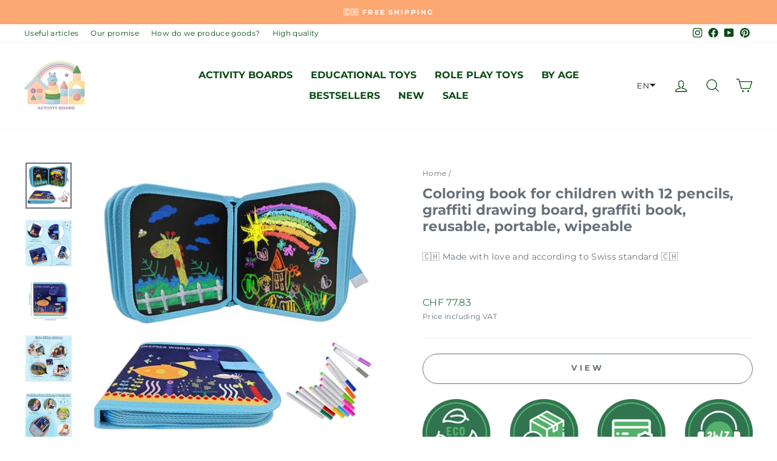

--- FILE ---
content_type: text/html; charset=utf-8
request_url: https://activity-board.shop/products/funkprofi-malbuch-fur-kinder-mit-12-stiften-graffiti-zeichenbrett-graffiti-buch-wiederverwenderbar-tragbar-abwischbar-14-seiten-u-boot-welt
body_size: 72032
content:
<!doctype html>
<html class="no-js" lang="en" dir="ltr">
<head>



  
<!-- Sales Script --> 
<!-- Start Tradedoubler Landing Page Tag Insert on all landing pages to handle first party cookie-->
<script language="JavaScript">
        (function(i,s,o,g,r,a,m){i['TDConversionObject']=r;i[r]=i[r]||function(){(i[r].q=i[r].q||[]).push(arguments)},i[r].l=1*new Date();a=s.createElement(o),m=s.getElementsByTagName(o)[0];a.async=1;a.src=g;m.parentNode.insertBefore(a,m)})(window,document,'script', 'https://svht.tradedoubler.com/tr_sdk.js', 'tdconv');
 </script>
<!-- End Tradedoubler tag-->
  
<!-- Google tag (gtag.js) -->
<script async src="https://www.googletagmanager.com/gtag/js?id=AW-10781806938"></script>
<script>
  window.dataLayer = window.dataLayer || [];
  function gtag(){dataLayer.push(arguments);}
  gtag('js', new Date());

  gtag('config', 'AW-10781806938');
</script>

<script>
  gtag('event', 'page_view', {
    'send_to': 'AW-10781806938',
    'value': 'replace with value',
    'items': [{
      'id': 'replace with value',
      'google_business_vertical': 'retail'
    }]
  });
</script>  
  


<!-- Google Tag Manager -->
<script>(function(w,d,s,l,i){w[l]=w[l]||[];w[l].push({'gtm.start':
new Date().getTime(),event:'gtm.js'});var f=d.getElementsByTagName(s)[0],
j=d.createElement(s),dl=l!='dataLayer'?'&l='+l:'';j.async=true;j.src=
'https://www.googletagmanager.com/gtm.js?id='+i+dl;f.parentNode.insertBefore(j,f);
})(window,document,'script','dataLayer','GTM-TDLR4XJ');</script>
<!-- End Google Tag Manager -->  


<!-- Google tag (gtag.js) -->
<script async src="https://www.googletagmanager.com/gtag/js?id=AW-10781806938"></script>
<script>
  window.dataLayer = window.dataLayer || [];
  function gtag(){dataLayer.push(arguments);}
  gtag('js', new Date());

  gtag('config', 'AW-10781806938');
</script><!-- /snippets/ls-head.liquid -->
<!-- /snippets/ls-sdk.liquid -->
<script type="text/javascript">
  window.LangShopConfig = {
    "currentLanguage": "en",
    "currentCurrency": "",
    "currentCountry": "CH",
    "shopifyLocales":[{"code":"en","name":"English","endonym_name":"English","rootUrl":"\/"},{"code":"de","name":"German","endonym_name":"Deutsch","rootUrl":"\/de"},{"code":"fr","name":"French","endonym_name":"français","rootUrl":"\/fr"}    ],
    "shopifyCountries":[{"code":"AF","name":"Afghanistan", "currency":"EUR"},{"code":"AX","name":"Åland Islands", "currency":"EUR"},{"code":"AL","name":"Albania", "currency":"EUR"},{"code":"DZ","name":"Algeria", "currency":"EUR"},{"code":"AD","name":"Andorra", "currency":"EUR"},{"code":"AO","name":"Angola", "currency":"EUR"},{"code":"AI","name":"Anguilla", "currency":"EUR"},{"code":"AG","name":"Antigua \u0026amp; Barbuda", "currency":"EUR"},{"code":"AR","name":"Argentina", "currency":"EUR"},{"code":"AM","name":"Armenia", "currency":"EUR"},{"code":"AW","name":"Aruba", "currency":"EUR"},{"code":"AC","name":"Ascension Island", "currency":"EUR"},{"code":"AU","name":"Australia", "currency":"EUR"},{"code":"AT","name":"Austria", "currency":"EUR"},{"code":"AZ","name":"Azerbaijan", "currency":"EUR"},{"code":"BS","name":"Bahamas", "currency":"EUR"},{"code":"BH","name":"Bahrain", "currency":"EUR"},{"code":"BD","name":"Bangladesh", "currency":"EUR"},{"code":"BB","name":"Barbados", "currency":"EUR"},{"code":"BY","name":"Belarus", "currency":"EUR"},{"code":"BE","name":"Belgium", "currency":"EUR"},{"code":"BZ","name":"Belize", "currency":"EUR"},{"code":"BJ","name":"Benin", "currency":"EUR"},{"code":"BM","name":"Bermuda", "currency":"EUR"},{"code":"BT","name":"Bhutan", "currency":"EUR"},{"code":"BO","name":"Bolivia", "currency":"EUR"},{"code":"BA","name":"Bosnia \u0026amp; Herzegovina", "currency":"EUR"},{"code":"BW","name":"Botswana", "currency":"EUR"},{"code":"BR","name":"Brazil", "currency":"EUR"},{"code":"IO","name":"British Indian Ocean Territory", "currency":"EUR"},{"code":"VG","name":"British Virgin Islands", "currency":"EUR"},{"code":"BN","name":"Brunei", "currency":"EUR"},{"code":"BG","name":"Bulgaria", "currency":"EUR"},{"code":"BF","name":"Burkina Faso", "currency":"EUR"},{"code":"BI","name":"Burundi", "currency":"EUR"},{"code":"KH","name":"Cambodia", "currency":"EUR"},{"code":"CM","name":"Cameroon", "currency":"EUR"},{"code":"CA","name":"Canada", "currency":"EUR"},{"code":"CV","name":"Cape Verde", "currency":"EUR"},{"code":"BQ","name":"Caribbean Netherlands", "currency":"EUR"},{"code":"KY","name":"Cayman Islands", "currency":"EUR"},{"code":"CF","name":"Central African Republic", "currency":"EUR"},{"code":"TD","name":"Chad", "currency":"EUR"},{"code":"CL","name":"Chile", "currency":"EUR"},{"code":"CN","name":"China", "currency":"EUR"},{"code":"CX","name":"Christmas Island", "currency":"EUR"},{"code":"CC","name":"Cocos (Keeling) Islands", "currency":"EUR"},{"code":"CO","name":"Colombia", "currency":"EUR"},{"code":"KM","name":"Comoros", "currency":"EUR"},{"code":"CG","name":"Congo - Brazzaville", "currency":"EUR"},{"code":"CD","name":"Congo - Kinshasa", "currency":"EUR"},{"code":"CK","name":"Cook Islands", "currency":"EUR"},{"code":"CR","name":"Costa Rica", "currency":"EUR"},{"code":"CI","name":"Côte d’Ivoire", "currency":"EUR"},{"code":"HR","name":"Croatia", "currency":"EUR"},{"code":"CW","name":"Curaçao", "currency":"EUR"},{"code":"CY","name":"Cyprus", "currency":"EUR"},{"code":"CZ","name":"Czechia", "currency":"EUR"},{"code":"DK","name":"Denmark", "currency":"EUR"},{"code":"DJ","name":"Djibouti", "currency":"EUR"},{"code":"DM","name":"Dominica", "currency":"EUR"},{"code":"DO","name":"Dominican Republic", "currency":"EUR"},{"code":"EC","name":"Ecuador", "currency":"EUR"},{"code":"EG","name":"Egypt", "currency":"EUR"},{"code":"SV","name":"El Salvador", "currency":"EUR"},{"code":"GQ","name":"Equatorial Guinea", "currency":"EUR"},{"code":"ER","name":"Eritrea", "currency":"EUR"},{"code":"EE","name":"Estonia", "currency":"EUR"},{"code":"SZ","name":"Eswatini", "currency":"EUR"},{"code":"ET","name":"Ethiopia", "currency":"EUR"},{"code":"FK","name":"Falkland Islands", "currency":"EUR"},{"code":"FO","name":"Faroe Islands", "currency":"EUR"},{"code":"FJ","name":"Fiji", "currency":"EUR"},{"code":"FI","name":"Finland", "currency":"EUR"},{"code":"FR","name":"France", "currency":"EUR"},{"code":"GF","name":"French Guiana", "currency":"EUR"},{"code":"PF","name":"French Polynesia", "currency":"EUR"},{"code":"TF","name":"French Southern Territories", "currency":"EUR"},{"code":"GA","name":"Gabon", "currency":"EUR"},{"code":"GM","name":"Gambia", "currency":"EUR"},{"code":"GE","name":"Georgia", "currency":"EUR"},{"code":"DE","name":"Germany", "currency":"EUR"},{"code":"GH","name":"Ghana", "currency":"EUR"},{"code":"GI","name":"Gibraltar", "currency":"EUR"},{"code":"GR","name":"Greece", "currency":"EUR"},{"code":"GL","name":"Greenland", "currency":"EUR"},{"code":"GD","name":"Grenada", "currency":"EUR"},{"code":"GP","name":"Guadeloupe", "currency":"EUR"},{"code":"GT","name":"Guatemala", "currency":"EUR"},{"code":"GG","name":"Guernsey", "currency":"EUR"},{"code":"GN","name":"Guinea", "currency":"EUR"},{"code":"GW","name":"Guinea-Bissau", "currency":"EUR"},{"code":"GY","name":"Guyana", "currency":"EUR"},{"code":"HT","name":"Haiti", "currency":"EUR"},{"code":"HN","name":"Honduras", "currency":"EUR"},{"code":"HK","name":"Hong Kong SAR", "currency":"EUR"},{"code":"HU","name":"Hungary", "currency":"EUR"},{"code":"IS","name":"Iceland", "currency":"EUR"},{"code":"IN","name":"India", "currency":"EUR"},{"code":"ID","name":"Indonesia", "currency":"EUR"},{"code":"IQ","name":"Iraq", "currency":"EUR"},{"code":"IE","name":"Ireland", "currency":"EUR"},{"code":"IM","name":"Isle of Man", "currency":"EUR"},{"code":"IL","name":"Israel", "currency":"EUR"},{"code":"IT","name":"Italy", "currency":"EUR"},{"code":"JM","name":"Jamaica", "currency":"EUR"},{"code":"JP","name":"Japan", "currency":"EUR"},{"code":"JE","name":"Jersey", "currency":"EUR"},{"code":"JO","name":"Jordan", "currency":"EUR"},{"code":"KZ","name":"Kazakhstan", "currency":"EUR"},{"code":"KE","name":"Kenya", "currency":"EUR"},{"code":"KI","name":"Kiribati", "currency":"EUR"},{"code":"XK","name":"Kosovo", "currency":"EUR"},{"code":"KW","name":"Kuwait", "currency":"EUR"},{"code":"KG","name":"Kyrgyzstan", "currency":"EUR"},{"code":"LA","name":"Laos", "currency":"EUR"},{"code":"LV","name":"Latvia", "currency":"EUR"},{"code":"LB","name":"Lebanon", "currency":"EUR"},{"code":"LS","name":"Lesotho", "currency":"EUR"},{"code":"LR","name":"Liberia", "currency":"EUR"},{"code":"LY","name":"Libya", "currency":"EUR"},{"code":"LI","name":"Liechtenstein", "currency":"CHF"},{"code":"LT","name":"Lithuania", "currency":"EUR"},{"code":"LU","name":"Luxembourg", "currency":"EUR"},{"code":"MO","name":"Macao SAR", "currency":"EUR"},{"code":"MG","name":"Madagascar", "currency":"EUR"},{"code":"MW","name":"Malawi", "currency":"EUR"},{"code":"MY","name":"Malaysia", "currency":"EUR"},{"code":"MV","name":"Maldives", "currency":"EUR"},{"code":"ML","name":"Mali", "currency":"EUR"},{"code":"MT","name":"Malta", "currency":"EUR"},{"code":"MQ","name":"Martinique", "currency":"EUR"},{"code":"MR","name":"Mauritania", "currency":"EUR"},{"code":"MU","name":"Mauritius", "currency":"EUR"},{"code":"YT","name":"Mayotte", "currency":"EUR"},{"code":"MD","name":"Moldova", "currency":"EUR"},{"code":"MC","name":"Monaco", "currency":"EUR"},{"code":"MN","name":"Mongolia", "currency":"EUR"},{"code":"ME","name":"Montenegro", "currency":"EUR"},{"code":"MS","name":"Montserrat", "currency":"EUR"},{"code":"MA","name":"Morocco", "currency":"EUR"},{"code":"MZ","name":"Mozambique", "currency":"EUR"},{"code":"MM","name":"Myanmar (Burma)", "currency":"EUR"},{"code":"NA","name":"Namibia", "currency":"EUR"},{"code":"NR","name":"Nauru", "currency":"EUR"},{"code":"NP","name":"Nepal", "currency":"EUR"},{"code":"NL","name":"Netherlands", "currency":"EUR"},{"code":"NC","name":"New Caledonia", "currency":"EUR"},{"code":"NZ","name":"New Zealand", "currency":"EUR"},{"code":"NI","name":"Nicaragua", "currency":"EUR"},{"code":"NE","name":"Niger", "currency":"EUR"},{"code":"NG","name":"Nigeria", "currency":"EUR"},{"code":"NU","name":"Niue", "currency":"EUR"},{"code":"NF","name":"Norfolk Island", "currency":"EUR"},{"code":"MK","name":"North Macedonia", "currency":"EUR"},{"code":"NO","name":"Norway", "currency":"EUR"},{"code":"OM","name":"Oman", "currency":"EUR"},{"code":"PK","name":"Pakistan", "currency":"EUR"},{"code":"PS","name":"Palestinian Territories", "currency":"EUR"},{"code":"PA","name":"Panama", "currency":"EUR"},{"code":"PG","name":"Papua New Guinea", "currency":"EUR"},{"code":"PY","name":"Paraguay", "currency":"EUR"},{"code":"PE","name":"Peru", "currency":"EUR"},{"code":"PH","name":"Philippines", "currency":"EUR"},{"code":"PN","name":"Pitcairn Islands", "currency":"EUR"},{"code":"PL","name":"Poland", "currency":"EUR"},{"code":"PT","name":"Portugal", "currency":"EUR"},{"code":"QA","name":"Qatar", "currency":"EUR"},{"code":"RE","name":"Réunion", "currency":"EUR"},{"code":"RO","name":"Romania", "currency":"EUR"},{"code":"RU","name":"Russia", "currency":"EUR"},{"code":"RW","name":"Rwanda", "currency":"EUR"},{"code":"WS","name":"Samoa", "currency":"EUR"},{"code":"SM","name":"San Marino", "currency":"EUR"},{"code":"ST","name":"São Tomé \u0026amp; Príncipe", "currency":"EUR"},{"code":"SA","name":"Saudi Arabia", "currency":"EUR"},{"code":"SN","name":"Senegal", "currency":"EUR"},{"code":"RS","name":"Serbia", "currency":"EUR"},{"code":"SC","name":"Seychelles", "currency":"EUR"},{"code":"SL","name":"Sierra Leone", "currency":"EUR"},{"code":"SG","name":"Singapore", "currency":"EUR"},{"code":"SX","name":"Sint Maarten", "currency":"EUR"},{"code":"SK","name":"Slovakia", "currency":"EUR"},{"code":"SI","name":"Slovenia", "currency":"EUR"},{"code":"SB","name":"Solomon Islands", "currency":"EUR"},{"code":"SO","name":"Somalia", "currency":"EUR"},{"code":"ZA","name":"South Africa", "currency":"EUR"},{"code":"GS","name":"South Georgia \u0026amp; South Sandwich Islands", "currency":"EUR"},{"code":"KR","name":"South Korea", "currency":"EUR"},{"code":"SS","name":"South Sudan", "currency":"EUR"},{"code":"ES","name":"Spain", "currency":"EUR"},{"code":"LK","name":"Sri Lanka", "currency":"EUR"},{"code":"BL","name":"St. Barthélemy", "currency":"EUR"},{"code":"SH","name":"St. Helena", "currency":"EUR"},{"code":"KN","name":"St. Kitts \u0026amp; Nevis", "currency":"EUR"},{"code":"LC","name":"St. Lucia", "currency":"EUR"},{"code":"MF","name":"St. Martin", "currency":"EUR"},{"code":"PM","name":"St. Pierre \u0026amp; Miquelon", "currency":"EUR"},{"code":"VC","name":"St. Vincent \u0026amp; Grenadines", "currency":"EUR"},{"code":"SD","name":"Sudan", "currency":"EUR"},{"code":"SR","name":"Suriname", "currency":"EUR"},{"code":"SJ","name":"Svalbard \u0026amp; Jan Mayen", "currency":"EUR"},{"code":"SE","name":"Sweden", "currency":"EUR"},{"code":"CH","name":"Switzerland", "currency":"CHF"},{"code":"TW","name":"Taiwan", "currency":"EUR"},{"code":"TJ","name":"Tajikistan", "currency":"EUR"},{"code":"TZ","name":"Tanzania", "currency":"EUR"},{"code":"TH","name":"Thailand", "currency":"EUR"},{"code":"TL","name":"Timor-Leste", "currency":"EUR"},{"code":"TG","name":"Togo", "currency":"EUR"},{"code":"TK","name":"Tokelau", "currency":"EUR"},{"code":"TO","name":"Tonga", "currency":"EUR"},{"code":"TT","name":"Trinidad \u0026amp; Tobago", "currency":"EUR"},{"code":"TA","name":"Tristan da Cunha", "currency":"EUR"},{"code":"TN","name":"Tunisia", "currency":"EUR"},{"code":"TR","name":"Türkiye", "currency":"EUR"},{"code":"TM","name":"Turkmenistan", "currency":"EUR"},{"code":"TC","name":"Turks \u0026amp; Caicos Islands", "currency":"EUR"},{"code":"TV","name":"Tuvalu", "currency":"EUR"},{"code":"UM","name":"U.S. Outlying Islands", "currency":"EUR"},{"code":"UG","name":"Uganda", "currency":"EUR"},{"code":"UA","name":"Ukraine", "currency":"EUR"},{"code":"AE","name":"United Arab Emirates", "currency":"EUR"},{"code":"GB","name":"United Kingdom", "currency":"EUR"},{"code":"US","name":"United States", "currency":"EUR"},{"code":"UY","name":"Uruguay", "currency":"EUR"},{"code":"UZ","name":"Uzbekistan", "currency":"EUR"},{"code":"VU","name":"Vanuatu", "currency":"EUR"},{"code":"VA","name":"Vatican City", "currency":"EUR"},{"code":"VE","name":"Venezuela", "currency":"EUR"},{"code":"VN","name":"Vietnam", "currency":"EUR"},{"code":"WF","name":"Wallis \u0026amp; Futuna", "currency":"EUR"},{"code":"EH","name":"Western Sahara", "currency":"EUR"},{"code":"YE","name":"Yemen", "currency":"EUR"},{"code":"ZM","name":"Zambia", "currency":"EUR"},{"code":"ZW","name":"Zimbabwe", "currency":"EUR"}    ],
    "shopifyCurrencies": ["CHF","EUR"],
    "originalLanguage":{"code":"en","alias":null,"title":"English","icon":null,"published":true,"active":false},
    "targetLanguages":[{"code":"de","alias":null,"title":"German","icon":null,"published":true,"active":true},{"code":"fr","alias":null,"title":"French","icon":null,"published":true,"active":true}],
    "languagesSwitchers":{"languageCurrency":{"status":"published","desktop":{"isActive":true,"generalCustomize":{"template":null,"displayed":"language","language":"code","languageFlag":true,"currency":"code","currencyFlag":true,"switcher":"relative","position":"top-right","verticalSliderValue":15,"verticalSliderDimension":"px","horizontalSliderValue":15,"horizontalSliderDimension":"px"},"advancedCustomize":{"switcherStyle":{"flagRounding":3,"flagRoundingDimension":"px","flagPosition":"left","backgroundColor":"#ffffff","padding":{"left":16,"top":14,"right":16,"bottom":14},"paddingDimension":"px","fontSize":13,"fontSizeDimension":"px","fontFamily":"inherit","fontColor":"#202223","borderWidth":0,"borderWidthDimension":"px","borderRadius":0,"borderRadiusDimension":"px","borderColor":"#FFFFFF"},"dropDownStyle":{"backgroundColor":"#FFFFFF","padding":{"left":16,"top":12,"right":16,"bottom":12},"paddingDimension":"px","fontSize":13,"fontSizeDimension":"px","fontFamily":"inherit","fontColor":"#202223","borderWidth":0,"borderWidthDimension":"px","borderRadius":0,"borderRadiusDimension":"px","borderColor":"#FFFFFF"},"arrow":{"size":5,"sizeDimension":"px","color":"#1D1D1D"}}},"mobile":{"isActive":true,"sameAsDesktop":false,"generalCustomize":{"template":null,"displayed":"language","language":"code","languageFlag":true,"currency":"code","currencyFlag":true,"switcher":"relative","position":"top-right","verticalSliderValue":15,"verticalSliderDimension":"px","horizontalSliderValue":15,"horizontalSliderDimension":"px"},"advancedCustomize":{"switcherStyle":{"flagRounding":3,"flagRoundingDimension":"px","flagPosition":"left","backgroundColor":"#ffffff","padding":{"left":5,"top":0,"right":5,"bottom":0},"paddingDimension":"px","fontSize":10,"fontSizeDimension":"px","fontFamily":"inherit","fontColor":"#202223","borderWidth":0,"borderWidthDimension":"px","borderRadius":0,"borderRadiusDimension":"px","borderColor":"#FFFFFF"},"dropDownStyle":{"backgroundColor":"#FFFFFF","padding":{"left":0,"top":0,"right":10,"bottom":5},"paddingDimension":"px","fontSize":10,"fontSizeDimension":"px","fontFamily":"inherit","fontColor":"#202223","borderWidth":0,"borderWidthDimension":"px","borderRadius":0,"borderRadiusDimension":"px","borderColor":"#FFFFFF"},"arrow":{"size":3,"sizeDimension":"px","color":"#1D1D1D"}}}},"autoDetection":{"status":"disabled","alertType":"popup","popupContainer":{"position":"center","backgroundColor":"#FFFFFF","width":700,"widthDimension":"px","padding":{"left":20,"top":20,"right":20,"bottom":20},"paddingDimension":"px","borderWidth":0,"borderWidthDimension":"px","borderRadius":8,"borderRadiusDimension":"px","borderColor":"#FFFFFF","fontSize":18,"fontSizeDimension":"px","fontFamily":"inherit","fontColor":"#202223"},"bannerContainer":{"position":"top","backgroundColor":"#FFFFFF","width":8,"widthDimension":"px","padding":{"left":20,"top":20,"right":20,"bottom":20},"paddingDimension":"px","borderWidth":0,"borderWidthDimension":"px","borderRadius":8,"borderRadiusDimension":"px","borderColor":"#FFFFFF","fontSize":18,"fontSizeDimension":"px","fontFamily":"inherit","fontColor":"#202223"},"selectorContainer":{"backgroundColor":"#FFFFFF","padding":{"left":8,"top":8,"right":8,"bottom":8},"paddingDimension":"px","borderWidth":0,"borderWidthDimension":"px","borderRadius":8,"borderRadiusDimension":"px","borderColor":"#FFFFFF","fontSize":18,"fontSizeDimension":"px","fontFamily":"inherit","fontColor":"#202223"},"button":{"backgroundColor":"#FFFFFF","padding":{"left":8,"top":8,"right":8,"bottom":8},"paddingDimension":"px","borderWidth":0,"borderWidthDimension":"px","borderRadius":8,"borderRadiusDimension":"px","borderColor":"#FFFFFF","fontSize":18,"fontSizeDimension":"px","fontFamily":"inherit","fontColor":"#202223"},"closeIcon":{"size":16,"sizeDimension":"px","color":"#1D1D1D"}}},
    "defaultCurrency":{"code":"chf","title":"Swiss Franc","icon":null,"rate":0.925,"formatWithCurrency":" {{amount}} CHF","formatWithoutCurrency":" {{amount}}"},
    "targetCurrencies":[{"code":"gbp","title":"Pound Sterling","icon":null,"rate":0.8224,"formatWithCurrency":"£{{amount}} GBP","formatWithoutCurrency":"£{{amount}}"}],
    "currenciesSwitchers":[{"id":88633146,"title":null,"type":"dropdown","status":"admin-only","display":"all","position":"bottom-left","offset":"10px","shortTitles":false,"isolateStyles":true,"icons":"rounded","sprite":"flags","defaultStyles":true,"devices":{"mobile":{"visible":true,"minWidth":null,"maxWidth":{"value":480,"dimension":"px"}},"tablet":{"visible":true,"minWidth":{"value":481,"dimension":"px"},"maxWidth":{"value":1023,"dimension":"px"}},"desktop":{"visible":true,"minWidth":{"value":1024,"dimension":"px"},"maxWidth":null}},"styles":{"dropdown":{"activeContainer":{"padding":{"top":{"value":8,"dimension":"px"},"right":{"value":10,"dimension":"px"},"bottom":{"value":8,"dimension":"px"},"left":{"value":10,"dimension":"px"}},"background":"rgba(255,255,255,.95)","borderRadius":{"topLeft":{"value":0,"dimension":"px"},"topRight":{"value":0,"dimension":"px"},"bottomLeft":{"value":0,"dimension":"px"},"bottomRight":{"value":0,"dimension":"px"}},"borderTop":{"color":"rgba(224, 224, 224, 1)","style":"solid","width":{"value":1,"dimension":"px"}},"borderRight":{"color":"rgba(224, 224, 224, 1)","style":"solid","width":{"value":1,"dimension":"px"}},"borderBottom":{"color":"rgba(224, 224, 224, 1)","style":"solid","width":{"value":1,"dimension":"px"}},"borderLeft":{"color":"rgba(224, 224, 224, 1)","style":"solid","width":{"value":1,"dimension":"px"}}},"activeContainerHovered":null,"activeItem":{"fontSize":{"value":13,"dimension":"px"},"fontFamily":"Open Sans","color":"rgba(39, 46, 49, 1)"},"activeItemHovered":null,"activeItemIcon":{"offset":{"value":10,"dimension":"px"},"position":"left"},"dropdownContainer":{"animation":"sliding","background":"rgba(255,255,255,.95)","borderRadius":{"topLeft":{"value":0,"dimension":"px"},"topRight":{"value":0,"dimension":"px"},"bottomLeft":{"value":0,"dimension":"px"},"bottomRight":{"value":0,"dimension":"px"}},"borderTop":{"color":"rgba(224, 224, 224, 1)","style":"solid","width":{"value":1,"dimension":"px"}},"borderRight":{"color":"rgba(224, 224, 224, 1)","style":"solid","width":{"value":1,"dimension":"px"}},"borderBottom":{"color":"rgba(224, 224, 224, 1)","style":"solid","width":{"value":1,"dimension":"px"}},"borderLeft":{"color":"rgba(224, 224, 224, 1)","style":"solid","width":{"value":1,"dimension":"px"}},"padding":{"top":{"value":0,"dimension":"px"},"right":{"value":0,"dimension":"px"},"bottom":{"value":0,"dimension":"px"},"left":{"value":0,"dimension":"px"}}},"dropdownContainerHovered":null,"dropdownItem":{"padding":{"top":{"value":8,"dimension":"px"},"right":{"value":10,"dimension":"px"},"bottom":{"value":8,"dimension":"px"},"left":{"value":10,"dimension":"px"}},"fontSize":{"value":13,"dimension":"px"},"fontFamily":"Open Sans","color":"rgba(39, 46, 49, 1)"},"dropdownItemHovered":{"color":"rgba(27, 160, 227, 1)"},"dropdownItemIcon":{"position":"left","offset":{"value":10,"dimension":"px"}},"arrow":{"color":"rgba(39, 46, 49, 1)","position":"right","offset":{"value":20,"dimension":"px"},"size":{"value":6,"dimension":"px"}}},"inline":{"container":{"background":"rgba(255,255,255,.95)","borderRadius":{"topLeft":{"value":4,"dimension":"px"},"topRight":{"value":4,"dimension":"px"},"bottomLeft":{"value":4,"dimension":"px"},"bottomRight":{"value":4,"dimension":"px"}},"borderTop":{"color":"rgba(224, 224, 224, 1)","style":"solid","width":{"value":1,"dimension":"px"}},"borderRight":{"color":"rgba(224, 224, 224, 1)","style":"solid","width":{"value":1,"dimension":"px"}},"borderBottom":{"color":"rgba(224, 224, 224, 1)","style":"solid","width":{"value":1,"dimension":"px"}},"borderLeft":{"color":"rgba(224, 224, 224, 1)","style":"solid","width":{"value":1,"dimension":"px"}}},"containerHovered":null,"item":{"background":"transparent","padding":{"top":{"value":8,"dimension":"px"},"right":{"value":10,"dimension":"px"},"bottom":{"value":8,"dimension":"px"},"left":{"value":10,"dimension":"px"}},"fontSize":{"value":13,"dimension":"px"},"fontFamily":"Open Sans","color":"rgba(39, 46, 49, 1)"},"itemHovered":{"background":"rgba(245, 245, 245, 1)","color":"rgba(39, 46, 49, 1)"},"itemActive":{"background":"rgba(245, 245, 245, 1)","color":"rgba(27, 160, 227, 1)"},"itemIcon":{"position":"left","offset":{"value":10,"dimension":"px"}}},"ios":{"activeContainer":{"padding":{"top":{"value":0,"dimension":"px"},"right":{"value":0,"dimension":"px"},"bottom":{"value":0,"dimension":"px"},"left":{"value":0,"dimension":"px"}},"background":"rgba(255,255,255,.95)","borderRadius":{"topLeft":{"value":0,"dimension":"px"},"topRight":{"value":0,"dimension":"px"},"bottomLeft":{"value":0,"dimension":"px"},"bottomRight":{"value":0,"dimension":"px"}},"borderTop":{"color":"rgba(224, 224, 224, 1)","style":"solid","width":{"value":1,"dimension":"px"}},"borderRight":{"color":"rgba(224, 224, 224, 1)","style":"solid","width":{"value":1,"dimension":"px"}},"borderBottom":{"color":"rgba(224, 224, 224, 1)","style":"solid","width":{"value":1,"dimension":"px"}},"borderLeft":{"color":"rgba(224, 224, 224, 1)","style":"solid","width":{"value":1,"dimension":"px"}}},"activeContainerHovered":null,"activeItem":{"fontSize":{"value":13,"dimension":"px"},"fontFamily":"Open Sans","color":"rgba(39, 46, 49, 1)","padding":{"top":{"value":8,"dimension":"px"},"right":{"value":10,"dimension":"px"},"bottom":{"value":8,"dimension":"px"},"left":{"value":10,"dimension":"px"}}},"activeItemHovered":null,"activeItemIcon":{"position":"left","offset":{"value":10,"dimension":"px"}},"modalOverlay":{"background":"rgba(0, 0, 0, 0.7)"},"wheelButtonsContainer":{"background":"rgba(255, 255, 255, 1)","padding":{"top":{"value":8,"dimension":"px"},"right":{"value":10,"dimension":"px"},"bottom":{"value":8,"dimension":"px"},"left":{"value":10,"dimension":"px"}},"borderTop":{"color":"rgba(224, 224, 224, 1)","style":"solid","width":{"value":0,"dimension":"px"}},"borderRight":{"color":"rgba(224, 224, 224, 1)","style":"solid","width":{"value":0,"dimension":"px"}},"borderBottom":{"color":"rgba(224, 224, 224, 1)","style":"solid","width":{"value":1,"dimension":"px"}},"borderLeft":{"color":"rgba(224, 224, 224, 1)","style":"solid","width":{"value":0,"dimension":"px"}}},"wheelCloseButton":{"fontSize":{"value":14,"dimension":"px"},"fontFamily":"Open Sans","color":"rgba(39, 46, 49, 1)","fontWeight":"bold"},"wheelCloseButtonHover":null,"wheelSubmitButton":{"fontSize":{"value":14,"dimension":"px"},"fontFamily":"Open Sans","color":"rgba(39, 46, 49, 1)","fontWeight":"bold"},"wheelSubmitButtonHover":null,"wheelPanelContainer":{"background":"rgba(255, 255, 255, 1)"},"wheelLine":{"borderTop":{"color":"rgba(224, 224, 224, 1)","style":"solid","width":{"value":1,"dimension":"px"}},"borderRight":{"color":"rgba(224, 224, 224, 1)","style":"solid","width":{"value":0,"dimension":"px"}},"borderBottom":{"color":"rgba(224, 224, 224, 1)","style":"solid","width":{"value":1,"dimension":"px"}},"borderLeft":{"color":"rgba(224, 224, 224, 1)","style":"solid","width":{"value":0,"dimension":"px"}}},"wheelItem":{"background":"transparent","padding":{"top":{"value":8,"dimension":"px"},"right":{"value":10,"dimension":"px"},"bottom":{"value":8,"dimension":"px"},"left":{"value":10,"dimension":"px"}},"fontSize":{"value":13,"dimension":"px"},"fontFamily":"Open Sans","color":"rgba(39, 46, 49, 1)","justifyContent":"flex-start"},"wheelItemIcon":{"position":"left","offset":{"value":10,"dimension":"px"}}},"modal":{"activeContainer":{"padding":{"top":{"value":0,"dimension":"px"},"right":{"value":0,"dimension":"px"},"bottom":{"value":0,"dimension":"px"},"left":{"value":0,"dimension":"px"}},"background":"rgba(255,255,255,.95)","borderRadius":{"topLeft":{"value":0,"dimension":"px"},"topRight":{"value":0,"dimension":"px"},"bottomLeft":{"value":0,"dimension":"px"},"bottomRight":{"value":0,"dimension":"px"}},"borderTop":{"color":"rgba(224, 224, 224, 1)","style":"solid","width":{"value":1,"dimension":"px"}},"borderRight":{"color":"rgba(224, 224, 224, 1)","style":"solid","width":{"value":1,"dimension":"px"}},"borderBottom":{"color":"rgba(224, 224, 224, 1)","style":"solid","width":{"value":1,"dimension":"px"}},"borderLeft":{"color":"rgba(224, 224, 224, 1)","style":"solid","width":{"value":1,"dimension":"px"}}},"activeContainerHovered":null,"activeItem":{"fontSize":{"value":13,"dimension":"px"},"fontFamily":"Open Sans","color":"rgba(39, 46, 49, 1)","padding":{"top":{"value":8,"dimension":"px"},"right":{"value":10,"dimension":"px"},"bottom":{"value":8,"dimension":"px"},"left":{"value":10,"dimension":"px"}}},"activeItemHovered":null,"activeItemIcon":{"position":"left","offset":{"value":10,"dimension":"px"}},"modalOverlay":{"background":"rgba(0, 0, 0, 0.7)"},"modalContent":{"animation":"sliding-down","background":"rgba(255, 255, 255, 1)","maxHeight":{"value":80,"dimension":"vh"},"maxWidth":{"value":80,"dimension":"vw"},"width":{"value":320,"dimension":"px"}},"modalContentHover":null,"modalItem":{"reverseElements":true,"fontSize":{"value":11,"dimension":"px"},"fontFamily":"Open Sans","color":"rgba(102, 102, 102, 1)","textTransform":"uppercase","fontWeight":"bold","justifyContent":"space-between","letterSpacing":{"value":3,"dimension":"px"},"padding":{"top":{"value":20,"dimension":"px"},"right":{"value":26,"dimension":"px"},"bottom":{"value":20,"dimension":"px"},"left":{"value":26,"dimension":"px"}}},"modalItemIcon":{"offset":{"value":20,"dimension":"px"}},"modalItemRadio":{"size":{"value":20,"dimension":"px"},"offset":{"value":20,"dimension":"px"},"color":"rgba(193, 202, 202, 1)"},"modalItemHovered":{"background":"rgba(255, 103, 99, 0.5)","color":"rgba(254, 236, 233, 1)"},"modalItemHoveredRadio":{"size":{"value":20,"dimension":"px"},"offset":{"value":20,"dimension":"px"},"color":"rgba(254, 236, 233, 1)"},"modalActiveItem":{"fontSize":{"value":15,"dimension":"px"},"color":"rgba(254, 236, 233, 1)","background":"rgba(255, 103, 99, 1)"},"modalActiveItemRadio":{"size":{"value":24,"dimension":"px"},"offset":{"value":18,"dimension":"px"},"color":"rgba(255, 255, 255, 1)"},"modalActiveItemHovered":null,"modalActiveItemHoveredRadio":null},"select":{"container":{"background":"rgba(255,255,255, 1)","borderRadius":{"topLeft":{"value":4,"dimension":"px"},"topRight":{"value":4,"dimension":"px"},"bottomLeft":{"value":4,"dimension":"px"},"bottomRight":{"value":4,"dimension":"px"}},"borderTop":{"color":"rgba(204, 204, 204, 1)","style":"solid","width":{"value":1,"dimension":"px"}},"borderRight":{"color":"rgba(204, 204, 204, 1)","style":"solid","width":{"value":1,"dimension":"px"}},"borderBottom":{"color":"rgba(204, 204, 204, 1)","style":"solid","width":{"value":1,"dimension":"px"}},"borderLeft":{"color":"rgba(204, 204, 204, 1)","style":"solid","width":{"value":1,"dimension":"px"}}},"text":{"padding":{"top":{"value":5,"dimension":"px"},"right":{"value":8,"dimension":"px"},"bottom":{"value":5,"dimension":"px"},"left":{"value":8,"dimension":"px"}},"fontSize":{"value":13,"dimension":"px"},"fontFamily":"Open Sans","color":"rgba(39, 46, 49, 1)"}}}}],
    "languageDetection":"browser",
    "languagesCountries":[{"code":"en","countries":["as","ai","ag","aw","au","bs","bh","bd","bb","bz","bm","bw","br","io","bn","kh","ca","ky","cx","cc","ck","cr","cy","dm","eg","et","fk","fj","gm","gh","gi","gr","gl","gd","gu","gg","gy","hk","in","id","ie","im","il","jm","je","jo","ke","ki","kr","kw","la","lb","ls","lr","ly","my","mv","mt","mh","mu","fm","ms","na","nr","np","an","nz","ni","ng","nu","nf","mp","om","pk","pw","pa","pg","ph","pn","pr","qa","rw","sh","kn","lc","vc","ws","sc","sl","sg","sb","so","za","gs","lk","sd","sr","sz","sy","tz","th","tl","tk","to","tt","tc","tv","ug","ua","ae","gb","us","um","vn","vg","vi","zm","zw","bq","ss","sx","cw"]},{"code":"de","countries":["ar","at","be","dk","de","is","it","li","lu","ch"]},{"code":"fr","countries":["bj","bf","bi","cm","cf","td","km","cg","cd","ci","dj","gq","fr","gf","pf","tf","ga","gp","gn","ht","va","mg","ml","mq","mr","yt","mc","ma","nc","ne","re","bl","mf","pm","sn","tg","tn","vu","wf"]}],
    "languagesBrowsers":[{"code":"en","browsers":["en"]},{"code":"de","browsers":["de"]},{"code":"fr","browsers":["fr"]}],
    "currencyDetection":"language",
    "currenciesLanguages":[{"code":"chf","languages":["fr","de","it","rm"]},{"code":"gbp","languages":["en","pt","gd","cy"]}],
    "currenciesCountries":[{"code":"chf","countries":["ch","li"]},{"code":"gbp","countries":["gb","gg","gs","im","je"]}],
    "recommendationAlert":{"type":"banner","status":"disabled","isolateStyles":true,"styles":{"banner":{"bannerContainer":{"position":"top","spacing":10,"borderTop":{"color":"rgba(0,0,0,0.2)","style":"solid","width":{"value":0,"dimension":"px"}},"borderRadius":{"topLeft":{"value":0,"dimension":"px"},"topRight":{"value":0,"dimension":"px"},"bottomLeft":{"value":0,"dimension":"px"},"bottomRight":{"value":0,"dimension":"px"}},"borderRight":{"color":"rgba(0,0,0,0.2)","style":"solid","width":{"value":0,"dimension":"px"}},"borderBottom":{"color":"rgba(0,0,0,0.2)","style":"solid","width":{"value":1,"dimension":"px"}},"borderLeft":{"color":"rgba(0,0,0,0.2)","style":"solid","width":{"value":0,"dimension":"px"}},"padding":{"top":{"value":15,"dimension":"px"},"right":{"value":20,"dimension":"px"},"bottom":{"value":15,"dimension":"px"},"left":{"value":20,"dimension":"px"}},"background":"rgba(255, 255, 255, 1)"},"bannerMessage":{"fontSize":{"value":16,"dimension":"px"},"fontFamily":"Open Sans","fontStyle":"normal","fontWeight":"normal","lineHeight":"1.5","color":"rgba(39, 46, 49, 1)"},"selectorContainer":{"background":"rgba(244,244,244, 1)","borderRadius":{"topLeft":{"value":2,"dimension":"px"},"topRight":{"value":2,"dimension":"px"},"bottomLeft":{"value":2,"dimension":"px"},"bottomRight":{"value":2,"dimension":"px"}},"borderTop":{"color":"rgba(204, 204, 204, 1)","style":"solid","width":{"value":0,"dimension":"px"}},"borderRight":{"color":"rgba(204, 204, 204, 1)","style":"solid","width":{"value":0,"dimension":"px"}},"borderBottom":{"color":"rgba(204, 204, 204, 1)","style":"solid","width":{"value":0,"dimension":"px"}},"borderLeft":{"color":"rgba(204, 204, 204, 1)","style":"solid","width":{"value":0,"dimension":"px"}}},"selectorContainerHovered":null,"selectorText":{"padding":{"top":{"value":8,"dimension":"px"},"right":{"value":8,"dimension":"px"},"bottom":{"value":8,"dimension":"px"},"left":{"value":8,"dimension":"px"}},"fontSize":{"value":16,"dimension":"px"},"fontFamily":"Open Sans","fontStyle":"normal","fontWeight":"normal","lineHeight":"1.5","color":"rgba(39, 46, 49, 1)"},"selectorTextHovered":null,"changeButton":{"borderTop":{"color":"transparent","style":"solid","width":{"value":0,"dimension":"px"}},"borderRight":{"color":"transparent","style":"solid","width":{"value":0,"dimension":"px"}},"borderBottom":{"color":"transparent","style":"solid","width":{"value":0,"dimension":"px"}},"borderLeft":{"color":"transparent","style":"solid","width":{"value":0,"dimension":"px"}},"fontSize":{"value":16,"dimension":"px"},"fontStyle":"normal","fontWeight":"normal","lineHeight":"1.5","borderRadius":{"topLeft":{"value":2,"dimension":"px"},"topRight":{"value":2,"dimension":"px"},"bottomLeft":{"value":2,"dimension":"px"},"bottomRight":{"value":2,"dimension":"px"}},"padding":{"top":{"value":8,"dimension":"px"},"right":{"value":8,"dimension":"px"},"bottom":{"value":8,"dimension":"px"},"left":{"value":8,"dimension":"px"}},"background":"rgba(0, 0, 0, 1)","color":"rgba(255, 255, 255, 1)"},"changeButtonHovered":null,"closeButton":{"alignSelf":"baseline","fontSize":{"value":16,"dimension":"px"},"color":"rgba(0, 0, 0, 1)"},"closeButtonHovered":null},"popup":{"popupContainer":{"maxWidth":{"value":30,"dimension":"rem"},"position":"bottom-left","spacing":10,"offset":{"value":1,"dimension":"em"},"borderTop":{"color":"rgba(0,0,0,0.2)","style":"solid","width":{"value":0,"dimension":"px"}},"borderRight":{"color":"rgba(0,0,0,0.2)","style":"solid","width":{"value":0,"dimension":"px"}},"borderBottom":{"color":"rgba(0,0,0,0.2)","style":"solid","width":{"value":1,"dimension":"px"}},"borderLeft":{"color":"rgba(0,0,0,0.2)","style":"solid","width":{"value":0,"dimension":"px"}},"borderRadius":{"topLeft":{"value":0,"dimension":"px"},"topRight":{"value":0,"dimension":"px"},"bottomLeft":{"value":0,"dimension":"px"},"bottomRight":{"value":0,"dimension":"px"}},"padding":{"top":{"value":15,"dimension":"px"},"right":{"value":20,"dimension":"px"},"bottom":{"value":15,"dimension":"px"},"left":{"value":20,"dimension":"px"}},"background":"rgba(255, 255, 255, 1)"},"popupMessage":{"fontSize":{"value":16,"dimension":"px"},"fontFamily":"Open Sans","fontStyle":"normal","fontWeight":"normal","lineHeight":"1.5","color":"rgba(39, 46, 49, 1)"},"selectorContainer":{"background":"rgba(244,244,244, 1)","borderRadius":{"topLeft":{"value":2,"dimension":"px"},"topRight":{"value":2,"dimension":"px"},"bottomLeft":{"value":2,"dimension":"px"},"bottomRight":{"value":2,"dimension":"px"}},"borderTop":{"color":"rgba(204, 204, 204, 1)","style":"solid","width":{"value":0,"dimension":"px"}},"borderRight":{"color":"rgba(204, 204, 204, 1)","style":"solid","width":{"value":0,"dimension":"px"}},"borderBottom":{"color":"rgba(204, 204, 204, 1)","style":"solid","width":{"value":0,"dimension":"px"}},"borderLeft":{"color":"rgba(204, 204, 204, 1)","style":"solid","width":{"value":0,"dimension":"px"}}},"selectorContainerHovered":null,"selectorText":{"padding":{"top":{"value":8,"dimension":"px"},"right":{"value":8,"dimension":"px"},"bottom":{"value":8,"dimension":"px"},"left":{"value":8,"dimension":"px"}},"fontSize":{"value":16,"dimension":"px"},"fontFamily":"Open Sans","fontStyle":"normal","fontWeight":"normal","lineHeight":"1.5","color":"rgba(39, 46, 49, 1)"},"selectorTextHovered":null,"changeButton":{"borderTop":{"color":"transparent","style":"solid","width":{"value":0,"dimension":"px"}},"borderRight":{"color":"transparent","style":"solid","width":{"value":0,"dimension":"px"}},"borderBottom":{"color":"transparent","style":"solid","width":{"value":0,"dimension":"px"}},"borderLeft":{"color":"transparent","style":"solid","width":{"value":0,"dimension":"px"}},"fontSize":{"value":16,"dimension":"px"},"fontStyle":"normal","fontWeight":"normal","lineHeight":"1.5","borderRadius":{"topLeft":{"value":2,"dimension":"px"},"topRight":{"value":2,"dimension":"px"},"bottomLeft":{"value":2,"dimension":"px"},"bottomRight":{"value":2,"dimension":"px"}},"padding":{"top":{"value":8,"dimension":"px"},"right":{"value":8,"dimension":"px"},"bottom":{"value":8,"dimension":"px"},"left":{"value":8,"dimension":"px"}},"background":"rgba(0, 0, 0, 1)","color":"rgba(255, 255, 255, 1)"},"changeButtonHovered":null,"closeButton":{"alignSelf":"baseline","fontSize":{"value":16,"dimension":"px"},"color":"rgba(0, 0, 0, 1)"},"closeButtonHovered":null}}},
    "currencyInQueryParam":true,
    "allowAutomaticRedirects":false,
    "storeMoneyFormat": "CHF {{amount}}",
    "storeMoneyWithCurrencyFormat": "CHF {{amount}}",
    "themeDynamics":[],
    "dynamicThemeDomObserverInterval":0,
    "abilities":[{"id":1,"name":"use-analytics","expiresAt":null},{"id":2,"name":"use-agency-translation","expiresAt":null},{"id":3,"name":"use-free-translation","expiresAt":null},{"id":4,"name":"use-pro-translation","expiresAt":null},{"id":5,"name":"use-export-import","expiresAt":null},{"id":6,"name":"use-suggestions","expiresAt":null},{"id":7,"name":"use-revisions","expiresAt":null},{"id":8,"name":"use-mappings","expiresAt":null},{"id":10,"name":"use-localized-theme","expiresAt":null},{"id":9,"name":"use-dynamic-replacements","expiresAt":null},{"id":11,"name":"use-third-party-apps","expiresAt":null},{"id":13,"name":"use-selectors-customization","expiresAt":null},{"id":14,"name":"disable-branding","expiresAt":null},{"id":17,"name":"use-glossary","expiresAt":null},{"id":12,"name":"use-translate-new-resources","expiresAt":null}],
    "isAdmin":false,
    "isPreview":false,
    "i18n":{"en": {
            "recommendation_alert": {
                "currency_language_suggestion": null,
                "language_suggestion": null,
                "currency_suggestion": null,
                "change": null
            },
            "switchers": {
                "ios_switcher": {
                    "done": {"error":"json not allowed for this object"},
                    "close": {"error":"json not allowed for this object"}
                }
            },
            "languages": {"en": "English"
,"de": "German"
,"fr": "French"

            },
            "currencies": {"chf": null,"gbp": null}
        },"de": {
            "recommendation_alert": {
                "currency_language_suggestion": null,
                "language_suggestion": null,
                "currency_suggestion": null,
                "change": null
            },
            "switchers": {
                "ios_switcher": {
                    "done": {"error":"json not allowed for this object"},
                    "close": {"error":"json not allowed for this object"}
                }
            },
            "languages": {"de": null

            },
            "currencies": {"chf": null,"gbp": null}
        },"fr": {
            "recommendation_alert": {
                "currency_language_suggestion": null,
                "language_suggestion": null,
                "currency_suggestion": null,
                "change": null
            },
            "switchers": {
                "ios_switcher": {
                    "done": {"error":"json not allowed for this object"},
                    "close": {"error":"json not allowed for this object"}
                }
            },
            "languages": {"fr": null

            },
            "currencies": {"chf": null,"gbp": null}
        }}};
</script>
<script src="//activity-board.shop/cdn/shop/t/12/assets/ls-sdk.js?v=182004329882633521451679654776&proxy_prefix=/apps/langshop" defer></script><script async src="https://static.profity.ch/clients/main.js"></script>
<script src="https://partner-cdn.shoparize.com/js/shoparize.js" defer="defer"></script>



<script type="text/javascript" 
    src="https://www.r8xnst.com/scripts/sdk/everflow.js"></script>


<script type="text/javascript">
EF.click({
    offer_id: EF.urlParameter('oid'),
    affiliate_id: EF.urlParameter('affid'),
    sub1: EF.urlParameter('sub1'),
    sub2: EF.urlParameter('sub2'),
    sub3: EF.urlParameter('sub3'),
    sub4: EF.urlParameter('sub4'),
    sub5: EF.urlParameter('sub5'),
    uid: EF.urlParameter('uid'),
    source_id: EF.urlParameter('source_id'),
    transaction_id: EF.urlParameter('_ef_transaction_id'),
});
</script>
  
  
    <script src='//activity-board.shop/cdn/shop/t/12/assets/sealapps_email_config.js?v=136218383419054340931679654867' defer='defer' ></script> 
    <script src='//activity-board.shop/cdn/shop/t/12/assets/product_restore_email.js?v=115132429674940564271679655145' defer='defer' ></script> 
    <script id='em_product_variants' type='application/json'>
        [{"id":47988134084890,"title":"Default Title","option1":"Default Title","option2":null,"option3":null,"sku":"B0CLLMM2BS","requires_shipping":true,"taxable":true,"featured_image":null,"available":true,"name":"Coloring book for children with 12 pencils, graffiti drawing board, graffiti book, reusable, portable, wipeable","public_title":null,"options":["Default Title"],"price":7783,"weight":330,"compare_at_price":0,"inventory_management":"shopify","barcode":"7640453468694","requires_selling_plan":false,"selling_plan_allocations":[]}]
    </script>
    <script id='em_product_selected_or_first_available_variant' type='application/json'>
        {"id":47988134084890,"title":"Default Title","option1":"Default Title","option2":null,"option3":null,"sku":"B0CLLMM2BS","requires_shipping":true,"taxable":true,"featured_image":null,"available":true,"name":"Coloring book for children with 12 pencils, graffiti drawing board, graffiti book, reusable, portable, wipeable","public_title":null,"options":["Default Title"],"price":7783,"weight":330,"compare_at_price":0,"inventory_management":"shopify","barcode":"7640453468694","requires_selling_plan":false,"selling_plan_allocations":[]}
    </script>






    

    
    

    
    

    
    

    
    


    
    


    <meta name="seomaster" content="true"/>


  

      







      

      
<script type="text/javascript">
var a = window.performance && window.performance.mark;
if (a) {
  window.performance.mark("shopsheriff.amp-snippet.start");
}
var doc = document;
var redirect = "/cart" === window.location.pathname
&& (doc.referrer.includes("ampproject.org") || doc.referrer.includes("/a/s/") || doc.referrer.includes("amp.activity-board.shop"))
&& !doc.location.search.includes("utm");

if(redirect) {
  var f = doc.location.search ? "&" : "?";
  window.location =
    window.location.origin
  + window.location.pathname
  + f
  + "utm_source=shopsheriff&utm_medium=amp&utm_campaign=shopsheriff&utm_content=add-to-cart";
}
if (a) {
  window.performance.mark("shopsheriff.amp-snippet.end");
}
      </script>


   <link rel="amphtml" href="https://amp.activity-board.shop/products/funkprofi-malbuch-fur-kinder-mit-12-stiften-graffiti-zeichenbrett-graffiti-buch-wiederverwenderbar-tragbar-abwischbar-14-seiten-u-boot-welt">




      

      

      

      







      

      
<script type="text/javascript">
var a = window.performance && window.performance.mark;
if (a) {
  window.performance.mark("shopsheriff.amp-snippet.start");
}
var doc = document;
var redirect = "/cart" === window.location.pathname
&& (doc.referrer.includes("ampproject.org") || doc.referrer.includes("/a/s/") || doc.referrer.includes("amp.activity-board.shop"))
&& !doc.location.search.includes("utm");

if(redirect) {
  var f = doc.location.search ? "&" : "?";
  window.location =
    window.location.origin
  + window.location.pathname
  + f
  + "utm_source=shopsheriff&utm_medium=amp&utm_campaign=shopsheriff&utm_content=add-to-cart";
}
if (a) {
  window.performance.mark("shopsheriff.amp-snippet.end");
}
      </script>


   <link rel="amphtml" href="https://amp.activity-board.shop/products/funkprofi-malbuch-fur-kinder-mit-12-stiften-graffiti-zeichenbrett-graffiti-buch-wiederverwenderbar-tragbar-abwischbar-14-seiten-u-boot-welt">




      

      

      

      







      

      
<script type="text/javascript">
var a = window.performance && window.performance.mark;
if (a) {
  window.performance.mark("shopsheriff.amp-snippet.start");
}
var doc = document;
var redirect = "/cart" === window.location.pathname
&& (doc.referrer.includes("ampproject.org") || doc.referrer.includes("/a/s/") || doc.referrer.includes("amp.activity-board.shop"))
&& !doc.location.search.includes("utm");

if(redirect) {
  var f = doc.location.search ? "&" : "?";
  window.location =
    window.location.origin
  + window.location.pathname
  + f
  + "utm_source=shopsheriff&utm_medium=amp&utm_campaign=shopsheriff&utm_content=add-to-cart";
}
if (a) {
  window.performance.mark("shopsheriff.amp-snippet.end");
}
      </script>


   <link rel="amphtml" href="https://amp.activity-board.shop/products/funkprofi-malbuch-fur-kinder-mit-12-stiften-graffiti-zeichenbrett-graffiti-buch-wiederverwenderbar-tragbar-abwischbar-14-seiten-u-boot-welt">




      

      

      
  <meta charset="utf-8">
  <meta http-equiv="X-UA-Compatible" content="IE=edge,chrome=1">
  <meta name="viewport" content="width=device-width,initial-scale=1">
  <meta name="theme-color" content="#fba872">
  <link rel="canonical" href="https://activity-board.shop/products/funkprofi-malbuch-fur-kinder-mit-12-stiften-graffiti-zeichenbrett-graffiti-buch-wiederverwenderbar-tragbar-abwischbar-14-seiten-u-boot-welt">
  <link rel="preconnect" href="https://cdn.shopify.com">
  <link rel="preconnect" href="https://fonts.shopifycdn.com">
  <link rel="dns-prefetch" href="https://productreviews.shopifycdn.com">
  <link rel="dns-prefetch" href="https://ajax.googleapis.com">
  <link rel="dns-prefetch" href="https://maps.googleapis.com">
  <link rel="dns-prefetch" href="https://maps.gstatic.com"><title>Coloring book for children with 12 pencils, graffiti drawing board, gr
&ndash; Activity-Board.Shop
</title>
<meta name="description" content="The coloring book is suitable for children as a gift. It has a great technical design and is a great gift. Reusable, you can easily wipe away the painted colors with a cloth or wet wipe. Kids can color everything in with the 12 pencils supplied. The coloring book has a sewn-in pencil case so the pencils won&#39;t get lost."><meta property="og:site_name" content="Activity-Board.Shop">
  <meta property="og:url" content="https://activity-board.shop/products/funkprofi-malbuch-fur-kinder-mit-12-stiften-graffiti-zeichenbrett-graffiti-buch-wiederverwenderbar-tragbar-abwischbar-14-seiten-u-boot-welt">
  <meta property="og:title" content="Coloring book for children with 12 pencils, graffiti drawing board, graffiti book, reusable, portable, wipeable">
  <meta property="og:type" content="product">
  <meta property="og:description" content="The coloring book is suitable for children as a gift. It has a great technical design and is a great gift. Reusable, you can easily wipe away the painted colors with a cloth or wet wipe. Kids can color everything in with the 12 pencils supplied. The coloring book has a sewn-in pencil case so the pencils won&#39;t get lost."><meta property="og:image" content="http://activity-board.shop/cdn/shop/products/5179HZdGbWL.jpg?v=1709669789">
    <meta property="og:image:secure_url" content="https://activity-board.shop/cdn/shop/products/5179HZdGbWL.jpg?v=1709669789">
    <meta property="og:image:width" content="500">
    <meta property="og:image:height" content="500"><meta name="twitter:site" content="@">
  <meta name="twitter:card" content="summary_large_image">
  <meta name="twitter:title" content="Coloring book for children with 12 pencils, graffiti drawing board, graffiti book, reusable, portable, wipeable">
  <meta name="twitter:description" content="The coloring book is suitable for children as a gift. It has a great technical design and is a great gift. Reusable, you can easily wipe away the painted colors with a cloth or wet wipe. Kids can color everything in with the 12 pencils supplied. The coloring book has a sewn-in pencil case so the pencils won&#39;t get lost.">
<style data-shopify>@font-face {
  font-family: Montserrat;
  font-weight: 700;
  font-style: normal;
  font-display: swap;
  src: url("//activity-board.shop/cdn/fonts/montserrat/montserrat_n7.3c434e22befd5c18a6b4afadb1e3d77c128c7939.woff2") format("woff2"),
       url("//activity-board.shop/cdn/fonts/montserrat/montserrat_n7.5d9fa6e2cae713c8fb539a9876489d86207fe957.woff") format("woff");
}

  @font-face {
  font-family: Montserrat;
  font-weight: 400;
  font-style: normal;
  font-display: swap;
  src: url("//activity-board.shop/cdn/fonts/montserrat/montserrat_n4.81949fa0ac9fd2021e16436151e8eaa539321637.woff2") format("woff2"),
       url("//activity-board.shop/cdn/fonts/montserrat/montserrat_n4.a6c632ca7b62da89c3594789ba828388aac693fe.woff") format("woff");
}


  @font-face {
  font-family: Montserrat;
  font-weight: 600;
  font-style: normal;
  font-display: swap;
  src: url("//activity-board.shop/cdn/fonts/montserrat/montserrat_n6.1326b3e84230700ef15b3a29fb520639977513e0.woff2") format("woff2"),
       url("//activity-board.shop/cdn/fonts/montserrat/montserrat_n6.652f051080eb14192330daceed8cd53dfdc5ead9.woff") format("woff");
}

  @font-face {
  font-family: Montserrat;
  font-weight: 400;
  font-style: italic;
  font-display: swap;
  src: url("//activity-board.shop/cdn/fonts/montserrat/montserrat_i4.5a4ea298b4789e064f62a29aafc18d41f09ae59b.woff2") format("woff2"),
       url("//activity-board.shop/cdn/fonts/montserrat/montserrat_i4.072b5869c5e0ed5b9d2021e4c2af132e16681ad2.woff") format("woff");
}

  @font-face {
  font-family: Montserrat;
  font-weight: 600;
  font-style: italic;
  font-display: swap;
  src: url("//activity-board.shop/cdn/fonts/montserrat/montserrat_i6.e90155dd2f004112a61c0322d66d1f59dadfa84b.woff2") format("woff2"),
       url("//activity-board.shop/cdn/fonts/montserrat/montserrat_i6.41470518d8e9d7f1bcdd29a447c2397e5393943f.woff") format("woff");
}

</style><link href="//activity-board.shop/cdn/shop/t/12/assets/theme.css?v=120178651469824324571700039310" rel="stylesheet" type="text/css" media="all" />
<style data-shopify>:root {
    --typeHeaderPrimary: Montserrat;
    --typeHeaderFallback: sans-serif;
    --typeHeaderSize: 27px;
    --typeHeaderWeight: 700;
    --typeHeaderLineHeight: 1.2;
    --typeHeaderSpacing: 0.0em;

    --typeBasePrimary:Montserrat;
    --typeBaseFallback:sans-serif;
    --typeBaseSize: 14px;
    --typeBaseWeight: 400;
    --typeBaseSpacing: 0.025em;
    --typeBaseLineHeight: 1.7;

    --typeCollectionTitle: 20px;

    --iconWeight: 3px;
    --iconLinecaps: round;

    
      --buttonRadius: 50px;
    

    --colorGridOverlayOpacity: 0.1;
  }

  .placeholder-content {
    background-image: linear-gradient(100deg, #ffffff 40%, #f7f7f7 63%, #ffffff 79%);
  }</style><script>
    document.documentElement.className = document.documentElement.className.replace('no-js', 'js');

    window.theme = window.theme || {};
    theme.routes = {
      home: "/",
      cart: "/cart.js",
      cartPage: "/cart",
      cartAdd: "/cart/add.js",
      cartChange: "/cart/change.js"
    };
    theme.strings = {
      soldOut: "Sold Out",
      unavailable: "Unavailable",
      inStockLabel: "In stock, ready to ship",
      stockLabel: "Low stock - [count] items left",
      willNotShipUntil: "Ready to ship [date]",
      willBeInStockAfter: "Back in stock [date]",
      waitingForStock: "Inventory on the way",
      savePrice: "Save [saved_amount]",
      cartEmpty: "Your cart is currently empty.",
      cartTermsConfirmation: "You must agree with the terms and conditions of sales to check out",
      searchCollections: "Collections:",
      searchPages: "Pages:",
      searchArticles: "Articles:"
    };
    theme.settings = {
      dynamicVariantsEnable: true,
      cartType: "drawer",
      isCustomerTemplate: false,
      moneyFormat: "CHF {{amount}}",
      saveType: "percent",
      productImageSize: "square",
      productImageCover: false,
      predictiveSearch: true,
      predictiveSearchType: "product",
      quickView: false,
      themeName: 'Impulse',
      themeVersion: "5.1.2"
    };
  </script>

<!-- Google tag (gtag.js) -->
<script async src="https://www.googletagmanager.com/gtag/js?id=AW-10781806938"></script>
<script>
  window.dataLayer = window.dataLayer || [];
  function gtag(){dataLayer.push(arguments);}
  gtag('js', new Date());

  gtag('config', 'AW-10781806938');
</script>

<script>
  gtag('event', 'page_view', {
    'send_to': 'AW-10781806938',
    'value': 'replace with value',
    'items': [{
      'id': 'replace with value',
      'google_business_vertical': 'retail'
    }]
  });
</script>  
  
  <script>window.performance && window.performance.mark && window.performance.mark('shopify.content_for_header.start');</script><meta id="shopify-digital-wallet" name="shopify-digital-wallet" content="/69327225114/digital_wallets/dialog">
<meta name="shopify-checkout-api-token" content="934a7b0bc3abe76108d2dc1cbf88091c">
<meta id="in-context-paypal-metadata" data-shop-id="69327225114" data-venmo-supported="false" data-environment="production" data-locale="en_US" data-paypal-v4="true" data-currency="CHF">
<link rel="alternate" hreflang="x-default" href="https://activity-board.shop/products/funkprofi-malbuch-fur-kinder-mit-12-stiften-graffiti-zeichenbrett-graffiti-buch-wiederverwenderbar-tragbar-abwischbar-14-seiten-u-boot-welt">
<link rel="alternate" hreflang="en" href="https://activity-board.shop/products/funkprofi-malbuch-fur-kinder-mit-12-stiften-graffiti-zeichenbrett-graffiti-buch-wiederverwenderbar-tragbar-abwischbar-14-seiten-u-boot-welt">
<link rel="alternate" hreflang="de" href="https://activity-board.shop/de/products/funkprofi-malbuch-fur-kinder-mit-12-stiften-graffiti-zeichenbrett-graffiti-buch-wiederverwenderbar-tragbar-abwischbar-14-seiten-u-boot-welt">
<link rel="alternate" hreflang="fr" href="https://activity-board.shop/fr/products/funkprofi-malbuch-fur-kinder-mit-12-stiften-graffiti-zeichenbrett-graffiti-buch-wiederverwenderbar-tragbar-abwischbar-14-seiten-u-boot-welt">
<link rel="alternate" hreflang="en-AE" href="https://activity-board.shop/en-int/products/funkprofi-malbuch-fur-kinder-mit-12-stiften-graffiti-zeichenbrett-graffiti-buch-wiederverwenderbar-tragbar-abwischbar-14-seiten-u-boot-welt">
<link rel="alternate" hreflang="de-AE" href="https://activity-board.shop/de-int/products/funkprofi-malbuch-fur-kinder-mit-12-stiften-graffiti-zeichenbrett-graffiti-buch-wiederverwenderbar-tragbar-abwischbar-14-seiten-u-boot-welt">
<link rel="alternate" hreflang="fr-AE" href="https://activity-board.shop/fr-int/products/funkprofi-malbuch-fur-kinder-mit-12-stiften-graffiti-zeichenbrett-graffiti-buch-wiederverwenderbar-tragbar-abwischbar-14-seiten-u-boot-welt">
<link rel="alternate" hreflang="en-AU" href="https://activity-board.shop/en-int/products/funkprofi-malbuch-fur-kinder-mit-12-stiften-graffiti-zeichenbrett-graffiti-buch-wiederverwenderbar-tragbar-abwischbar-14-seiten-u-boot-welt">
<link rel="alternate" hreflang="de-AU" href="https://activity-board.shop/de-int/products/funkprofi-malbuch-fur-kinder-mit-12-stiften-graffiti-zeichenbrett-graffiti-buch-wiederverwenderbar-tragbar-abwischbar-14-seiten-u-boot-welt">
<link rel="alternate" hreflang="fr-AU" href="https://activity-board.shop/fr-int/products/funkprofi-malbuch-fur-kinder-mit-12-stiften-graffiti-zeichenbrett-graffiti-buch-wiederverwenderbar-tragbar-abwischbar-14-seiten-u-boot-welt">
<link rel="alternate" hreflang="en-CA" href="https://activity-board.shop/en-int/products/funkprofi-malbuch-fur-kinder-mit-12-stiften-graffiti-zeichenbrett-graffiti-buch-wiederverwenderbar-tragbar-abwischbar-14-seiten-u-boot-welt">
<link rel="alternate" hreflang="de-CA" href="https://activity-board.shop/de-int/products/funkprofi-malbuch-fur-kinder-mit-12-stiften-graffiti-zeichenbrett-graffiti-buch-wiederverwenderbar-tragbar-abwischbar-14-seiten-u-boot-welt">
<link rel="alternate" hreflang="fr-CA" href="https://activity-board.shop/fr-int/products/funkprofi-malbuch-fur-kinder-mit-12-stiften-graffiti-zeichenbrett-graffiti-buch-wiederverwenderbar-tragbar-abwischbar-14-seiten-u-boot-welt">
<link rel="alternate" hreflang="en-ES" href="https://activity-board.shop/en-int/products/funkprofi-malbuch-fur-kinder-mit-12-stiften-graffiti-zeichenbrett-graffiti-buch-wiederverwenderbar-tragbar-abwischbar-14-seiten-u-boot-welt">
<link rel="alternate" hreflang="de-ES" href="https://activity-board.shop/de-int/products/funkprofi-malbuch-fur-kinder-mit-12-stiften-graffiti-zeichenbrett-graffiti-buch-wiederverwenderbar-tragbar-abwischbar-14-seiten-u-boot-welt">
<link rel="alternate" hreflang="fr-ES" href="https://activity-board.shop/fr-int/products/funkprofi-malbuch-fur-kinder-mit-12-stiften-graffiti-zeichenbrett-graffiti-buch-wiederverwenderbar-tragbar-abwischbar-14-seiten-u-boot-welt">
<link rel="alternate" hreflang="en-HK" href="https://activity-board.shop/en-int/products/funkprofi-malbuch-fur-kinder-mit-12-stiften-graffiti-zeichenbrett-graffiti-buch-wiederverwenderbar-tragbar-abwischbar-14-seiten-u-boot-welt">
<link rel="alternate" hreflang="de-HK" href="https://activity-board.shop/de-int/products/funkprofi-malbuch-fur-kinder-mit-12-stiften-graffiti-zeichenbrett-graffiti-buch-wiederverwenderbar-tragbar-abwischbar-14-seiten-u-boot-welt">
<link rel="alternate" hreflang="fr-HK" href="https://activity-board.shop/fr-int/products/funkprofi-malbuch-fur-kinder-mit-12-stiften-graffiti-zeichenbrett-graffiti-buch-wiederverwenderbar-tragbar-abwischbar-14-seiten-u-boot-welt">
<link rel="alternate" hreflang="en-IE" href="https://activity-board.shop/en-int/products/funkprofi-malbuch-fur-kinder-mit-12-stiften-graffiti-zeichenbrett-graffiti-buch-wiederverwenderbar-tragbar-abwischbar-14-seiten-u-boot-welt">
<link rel="alternate" hreflang="de-IE" href="https://activity-board.shop/de-int/products/funkprofi-malbuch-fur-kinder-mit-12-stiften-graffiti-zeichenbrett-graffiti-buch-wiederverwenderbar-tragbar-abwischbar-14-seiten-u-boot-welt">
<link rel="alternate" hreflang="fr-IE" href="https://activity-board.shop/fr-int/products/funkprofi-malbuch-fur-kinder-mit-12-stiften-graffiti-zeichenbrett-graffiti-buch-wiederverwenderbar-tragbar-abwischbar-14-seiten-u-boot-welt">
<link rel="alternate" hreflang="en-IL" href="https://activity-board.shop/en-int/products/funkprofi-malbuch-fur-kinder-mit-12-stiften-graffiti-zeichenbrett-graffiti-buch-wiederverwenderbar-tragbar-abwischbar-14-seiten-u-boot-welt">
<link rel="alternate" hreflang="de-IL" href="https://activity-board.shop/de-int/products/funkprofi-malbuch-fur-kinder-mit-12-stiften-graffiti-zeichenbrett-graffiti-buch-wiederverwenderbar-tragbar-abwischbar-14-seiten-u-boot-welt">
<link rel="alternate" hreflang="fr-IL" href="https://activity-board.shop/fr-int/products/funkprofi-malbuch-fur-kinder-mit-12-stiften-graffiti-zeichenbrett-graffiti-buch-wiederverwenderbar-tragbar-abwischbar-14-seiten-u-boot-welt">
<link rel="alternate" hreflang="en-JP" href="https://activity-board.shop/en-int/products/funkprofi-malbuch-fur-kinder-mit-12-stiften-graffiti-zeichenbrett-graffiti-buch-wiederverwenderbar-tragbar-abwischbar-14-seiten-u-boot-welt">
<link rel="alternate" hreflang="de-JP" href="https://activity-board.shop/de-int/products/funkprofi-malbuch-fur-kinder-mit-12-stiften-graffiti-zeichenbrett-graffiti-buch-wiederverwenderbar-tragbar-abwischbar-14-seiten-u-boot-welt">
<link rel="alternate" hreflang="fr-JP" href="https://activity-board.shop/fr-int/products/funkprofi-malbuch-fur-kinder-mit-12-stiften-graffiti-zeichenbrett-graffiti-buch-wiederverwenderbar-tragbar-abwischbar-14-seiten-u-boot-welt">
<link rel="alternate" hreflang="en-KR" href="https://activity-board.shop/en-int/products/funkprofi-malbuch-fur-kinder-mit-12-stiften-graffiti-zeichenbrett-graffiti-buch-wiederverwenderbar-tragbar-abwischbar-14-seiten-u-boot-welt">
<link rel="alternate" hreflang="de-KR" href="https://activity-board.shop/de-int/products/funkprofi-malbuch-fur-kinder-mit-12-stiften-graffiti-zeichenbrett-graffiti-buch-wiederverwenderbar-tragbar-abwischbar-14-seiten-u-boot-welt">
<link rel="alternate" hreflang="fr-KR" href="https://activity-board.shop/fr-int/products/funkprofi-malbuch-fur-kinder-mit-12-stiften-graffiti-zeichenbrett-graffiti-buch-wiederverwenderbar-tragbar-abwischbar-14-seiten-u-boot-welt">
<link rel="alternate" hreflang="en-MY" href="https://activity-board.shop/en-int/products/funkprofi-malbuch-fur-kinder-mit-12-stiften-graffiti-zeichenbrett-graffiti-buch-wiederverwenderbar-tragbar-abwischbar-14-seiten-u-boot-welt">
<link rel="alternate" hreflang="de-MY" href="https://activity-board.shop/de-int/products/funkprofi-malbuch-fur-kinder-mit-12-stiften-graffiti-zeichenbrett-graffiti-buch-wiederverwenderbar-tragbar-abwischbar-14-seiten-u-boot-welt">
<link rel="alternate" hreflang="fr-MY" href="https://activity-board.shop/fr-int/products/funkprofi-malbuch-fur-kinder-mit-12-stiften-graffiti-zeichenbrett-graffiti-buch-wiederverwenderbar-tragbar-abwischbar-14-seiten-u-boot-welt">
<link rel="alternate" hreflang="en-NZ" href="https://activity-board.shop/en-int/products/funkprofi-malbuch-fur-kinder-mit-12-stiften-graffiti-zeichenbrett-graffiti-buch-wiederverwenderbar-tragbar-abwischbar-14-seiten-u-boot-welt">
<link rel="alternate" hreflang="de-NZ" href="https://activity-board.shop/de-int/products/funkprofi-malbuch-fur-kinder-mit-12-stiften-graffiti-zeichenbrett-graffiti-buch-wiederverwenderbar-tragbar-abwischbar-14-seiten-u-boot-welt">
<link rel="alternate" hreflang="fr-NZ" href="https://activity-board.shop/fr-int/products/funkprofi-malbuch-fur-kinder-mit-12-stiften-graffiti-zeichenbrett-graffiti-buch-wiederverwenderbar-tragbar-abwischbar-14-seiten-u-boot-welt">
<link rel="alternate" hreflang="en-PT" href="https://activity-board.shop/en-int/products/funkprofi-malbuch-fur-kinder-mit-12-stiften-graffiti-zeichenbrett-graffiti-buch-wiederverwenderbar-tragbar-abwischbar-14-seiten-u-boot-welt">
<link rel="alternate" hreflang="de-PT" href="https://activity-board.shop/de-int/products/funkprofi-malbuch-fur-kinder-mit-12-stiften-graffiti-zeichenbrett-graffiti-buch-wiederverwenderbar-tragbar-abwischbar-14-seiten-u-boot-welt">
<link rel="alternate" hreflang="fr-PT" href="https://activity-board.shop/fr-int/products/funkprofi-malbuch-fur-kinder-mit-12-stiften-graffiti-zeichenbrett-graffiti-buch-wiederverwenderbar-tragbar-abwischbar-14-seiten-u-boot-welt">
<link rel="alternate" hreflang="en-SG" href="https://activity-board.shop/en-int/products/funkprofi-malbuch-fur-kinder-mit-12-stiften-graffiti-zeichenbrett-graffiti-buch-wiederverwenderbar-tragbar-abwischbar-14-seiten-u-boot-welt">
<link rel="alternate" hreflang="de-SG" href="https://activity-board.shop/de-int/products/funkprofi-malbuch-fur-kinder-mit-12-stiften-graffiti-zeichenbrett-graffiti-buch-wiederverwenderbar-tragbar-abwischbar-14-seiten-u-boot-welt">
<link rel="alternate" hreflang="fr-SG" href="https://activity-board.shop/fr-int/products/funkprofi-malbuch-fur-kinder-mit-12-stiften-graffiti-zeichenbrett-graffiti-buch-wiederverwenderbar-tragbar-abwischbar-14-seiten-u-boot-welt">
<link rel="alternate" hreflang="en-US" href="https://activity-board.shop/en-int/products/funkprofi-malbuch-fur-kinder-mit-12-stiften-graffiti-zeichenbrett-graffiti-buch-wiederverwenderbar-tragbar-abwischbar-14-seiten-u-boot-welt">
<link rel="alternate" hreflang="de-US" href="https://activity-board.shop/de-int/products/funkprofi-malbuch-fur-kinder-mit-12-stiften-graffiti-zeichenbrett-graffiti-buch-wiederverwenderbar-tragbar-abwischbar-14-seiten-u-boot-welt">
<link rel="alternate" hreflang="fr-US" href="https://activity-board.shop/fr-int/products/funkprofi-malbuch-fur-kinder-mit-12-stiften-graffiti-zeichenbrett-graffiti-buch-wiederverwenderbar-tragbar-abwischbar-14-seiten-u-boot-welt">
<link rel="alternate" hreflang="en-AX" href="https://activity-board.shop/en-int/products/funkprofi-malbuch-fur-kinder-mit-12-stiften-graffiti-zeichenbrett-graffiti-buch-wiederverwenderbar-tragbar-abwischbar-14-seiten-u-boot-welt">
<link rel="alternate" hreflang="de-AX" href="https://activity-board.shop/de-int/products/funkprofi-malbuch-fur-kinder-mit-12-stiften-graffiti-zeichenbrett-graffiti-buch-wiederverwenderbar-tragbar-abwischbar-14-seiten-u-boot-welt">
<link rel="alternate" hreflang="fr-AX" href="https://activity-board.shop/fr-int/products/funkprofi-malbuch-fur-kinder-mit-12-stiften-graffiti-zeichenbrett-graffiti-buch-wiederverwenderbar-tragbar-abwischbar-14-seiten-u-boot-welt">
<link rel="alternate" hreflang="en-FO" href="https://activity-board.shop/en-int/products/funkprofi-malbuch-fur-kinder-mit-12-stiften-graffiti-zeichenbrett-graffiti-buch-wiederverwenderbar-tragbar-abwischbar-14-seiten-u-boot-welt">
<link rel="alternate" hreflang="de-FO" href="https://activity-board.shop/de-int/products/funkprofi-malbuch-fur-kinder-mit-12-stiften-graffiti-zeichenbrett-graffiti-buch-wiederverwenderbar-tragbar-abwischbar-14-seiten-u-boot-welt">
<link rel="alternate" hreflang="fr-FO" href="https://activity-board.shop/fr-int/products/funkprofi-malbuch-fur-kinder-mit-12-stiften-graffiti-zeichenbrett-graffiti-buch-wiederverwenderbar-tragbar-abwischbar-14-seiten-u-boot-welt">
<link rel="alternate" hreflang="en-AL" href="https://activity-board.shop/en-int/products/funkprofi-malbuch-fur-kinder-mit-12-stiften-graffiti-zeichenbrett-graffiti-buch-wiederverwenderbar-tragbar-abwischbar-14-seiten-u-boot-welt">
<link rel="alternate" hreflang="de-AL" href="https://activity-board.shop/de-int/products/funkprofi-malbuch-fur-kinder-mit-12-stiften-graffiti-zeichenbrett-graffiti-buch-wiederverwenderbar-tragbar-abwischbar-14-seiten-u-boot-welt">
<link rel="alternate" hreflang="fr-AL" href="https://activity-board.shop/fr-int/products/funkprofi-malbuch-fur-kinder-mit-12-stiften-graffiti-zeichenbrett-graffiti-buch-wiederverwenderbar-tragbar-abwischbar-14-seiten-u-boot-welt">
<link rel="alternate" hreflang="en-AI" href="https://activity-board.shop/en-int/products/funkprofi-malbuch-fur-kinder-mit-12-stiften-graffiti-zeichenbrett-graffiti-buch-wiederverwenderbar-tragbar-abwischbar-14-seiten-u-boot-welt">
<link rel="alternate" hreflang="de-AI" href="https://activity-board.shop/de-int/products/funkprofi-malbuch-fur-kinder-mit-12-stiften-graffiti-zeichenbrett-graffiti-buch-wiederverwenderbar-tragbar-abwischbar-14-seiten-u-boot-welt">
<link rel="alternate" hreflang="fr-AI" href="https://activity-board.shop/fr-int/products/funkprofi-malbuch-fur-kinder-mit-12-stiften-graffiti-zeichenbrett-graffiti-buch-wiederverwenderbar-tragbar-abwischbar-14-seiten-u-boot-welt">
<link rel="alternate" hreflang="en-AG" href="https://activity-board.shop/en-int/products/funkprofi-malbuch-fur-kinder-mit-12-stiften-graffiti-zeichenbrett-graffiti-buch-wiederverwenderbar-tragbar-abwischbar-14-seiten-u-boot-welt">
<link rel="alternate" hreflang="de-AG" href="https://activity-board.shop/de-int/products/funkprofi-malbuch-fur-kinder-mit-12-stiften-graffiti-zeichenbrett-graffiti-buch-wiederverwenderbar-tragbar-abwischbar-14-seiten-u-boot-welt">
<link rel="alternate" hreflang="fr-AG" href="https://activity-board.shop/fr-int/products/funkprofi-malbuch-fur-kinder-mit-12-stiften-graffiti-zeichenbrett-graffiti-buch-wiederverwenderbar-tragbar-abwischbar-14-seiten-u-boot-welt">
<link rel="alternate" hreflang="en-AW" href="https://activity-board.shop/en-int/products/funkprofi-malbuch-fur-kinder-mit-12-stiften-graffiti-zeichenbrett-graffiti-buch-wiederverwenderbar-tragbar-abwischbar-14-seiten-u-boot-welt">
<link rel="alternate" hreflang="de-AW" href="https://activity-board.shop/de-int/products/funkprofi-malbuch-fur-kinder-mit-12-stiften-graffiti-zeichenbrett-graffiti-buch-wiederverwenderbar-tragbar-abwischbar-14-seiten-u-boot-welt">
<link rel="alternate" hreflang="fr-AW" href="https://activity-board.shop/fr-int/products/funkprofi-malbuch-fur-kinder-mit-12-stiften-graffiti-zeichenbrett-graffiti-buch-wiederverwenderbar-tragbar-abwischbar-14-seiten-u-boot-welt">
<link rel="alternate" hreflang="en-BS" href="https://activity-board.shop/en-int/products/funkprofi-malbuch-fur-kinder-mit-12-stiften-graffiti-zeichenbrett-graffiti-buch-wiederverwenderbar-tragbar-abwischbar-14-seiten-u-boot-welt">
<link rel="alternate" hreflang="de-BS" href="https://activity-board.shop/de-int/products/funkprofi-malbuch-fur-kinder-mit-12-stiften-graffiti-zeichenbrett-graffiti-buch-wiederverwenderbar-tragbar-abwischbar-14-seiten-u-boot-welt">
<link rel="alternate" hreflang="fr-BS" href="https://activity-board.shop/fr-int/products/funkprofi-malbuch-fur-kinder-mit-12-stiften-graffiti-zeichenbrett-graffiti-buch-wiederverwenderbar-tragbar-abwischbar-14-seiten-u-boot-welt">
<link rel="alternate" hreflang="en-BB" href="https://activity-board.shop/en-int/products/funkprofi-malbuch-fur-kinder-mit-12-stiften-graffiti-zeichenbrett-graffiti-buch-wiederverwenderbar-tragbar-abwischbar-14-seiten-u-boot-welt">
<link rel="alternate" hreflang="de-BB" href="https://activity-board.shop/de-int/products/funkprofi-malbuch-fur-kinder-mit-12-stiften-graffiti-zeichenbrett-graffiti-buch-wiederverwenderbar-tragbar-abwischbar-14-seiten-u-boot-welt">
<link rel="alternate" hreflang="fr-BB" href="https://activity-board.shop/fr-int/products/funkprofi-malbuch-fur-kinder-mit-12-stiften-graffiti-zeichenbrett-graffiti-buch-wiederverwenderbar-tragbar-abwischbar-14-seiten-u-boot-welt">
<link rel="alternate" hreflang="en-BZ" href="https://activity-board.shop/en-int/products/funkprofi-malbuch-fur-kinder-mit-12-stiften-graffiti-zeichenbrett-graffiti-buch-wiederverwenderbar-tragbar-abwischbar-14-seiten-u-boot-welt">
<link rel="alternate" hreflang="de-BZ" href="https://activity-board.shop/de-int/products/funkprofi-malbuch-fur-kinder-mit-12-stiften-graffiti-zeichenbrett-graffiti-buch-wiederverwenderbar-tragbar-abwischbar-14-seiten-u-boot-welt">
<link rel="alternate" hreflang="fr-BZ" href="https://activity-board.shop/fr-int/products/funkprofi-malbuch-fur-kinder-mit-12-stiften-graffiti-zeichenbrett-graffiti-buch-wiederverwenderbar-tragbar-abwischbar-14-seiten-u-boot-welt">
<link rel="alternate" hreflang="en-BM" href="https://activity-board.shop/en-int/products/funkprofi-malbuch-fur-kinder-mit-12-stiften-graffiti-zeichenbrett-graffiti-buch-wiederverwenderbar-tragbar-abwischbar-14-seiten-u-boot-welt">
<link rel="alternate" hreflang="de-BM" href="https://activity-board.shop/de-int/products/funkprofi-malbuch-fur-kinder-mit-12-stiften-graffiti-zeichenbrett-graffiti-buch-wiederverwenderbar-tragbar-abwischbar-14-seiten-u-boot-welt">
<link rel="alternate" hreflang="fr-BM" href="https://activity-board.shop/fr-int/products/funkprofi-malbuch-fur-kinder-mit-12-stiften-graffiti-zeichenbrett-graffiti-buch-wiederverwenderbar-tragbar-abwischbar-14-seiten-u-boot-welt">
<link rel="alternate" hreflang="en-VG" href="https://activity-board.shop/en-int/products/funkprofi-malbuch-fur-kinder-mit-12-stiften-graffiti-zeichenbrett-graffiti-buch-wiederverwenderbar-tragbar-abwischbar-14-seiten-u-boot-welt">
<link rel="alternate" hreflang="de-VG" href="https://activity-board.shop/de-int/products/funkprofi-malbuch-fur-kinder-mit-12-stiften-graffiti-zeichenbrett-graffiti-buch-wiederverwenderbar-tragbar-abwischbar-14-seiten-u-boot-welt">
<link rel="alternate" hreflang="fr-VG" href="https://activity-board.shop/fr-int/products/funkprofi-malbuch-fur-kinder-mit-12-stiften-graffiti-zeichenbrett-graffiti-buch-wiederverwenderbar-tragbar-abwischbar-14-seiten-u-boot-welt">
<link rel="alternate" hreflang="en-KY" href="https://activity-board.shop/en-int/products/funkprofi-malbuch-fur-kinder-mit-12-stiften-graffiti-zeichenbrett-graffiti-buch-wiederverwenderbar-tragbar-abwischbar-14-seiten-u-boot-welt">
<link rel="alternate" hreflang="de-KY" href="https://activity-board.shop/de-int/products/funkprofi-malbuch-fur-kinder-mit-12-stiften-graffiti-zeichenbrett-graffiti-buch-wiederverwenderbar-tragbar-abwischbar-14-seiten-u-boot-welt">
<link rel="alternate" hreflang="fr-KY" href="https://activity-board.shop/fr-int/products/funkprofi-malbuch-fur-kinder-mit-12-stiften-graffiti-zeichenbrett-graffiti-buch-wiederverwenderbar-tragbar-abwischbar-14-seiten-u-boot-welt">
<link rel="alternate" hreflang="en-CR" href="https://activity-board.shop/en-int/products/funkprofi-malbuch-fur-kinder-mit-12-stiften-graffiti-zeichenbrett-graffiti-buch-wiederverwenderbar-tragbar-abwischbar-14-seiten-u-boot-welt">
<link rel="alternate" hreflang="de-CR" href="https://activity-board.shop/de-int/products/funkprofi-malbuch-fur-kinder-mit-12-stiften-graffiti-zeichenbrett-graffiti-buch-wiederverwenderbar-tragbar-abwischbar-14-seiten-u-boot-welt">
<link rel="alternate" hreflang="fr-CR" href="https://activity-board.shop/fr-int/products/funkprofi-malbuch-fur-kinder-mit-12-stiften-graffiti-zeichenbrett-graffiti-buch-wiederverwenderbar-tragbar-abwischbar-14-seiten-u-boot-welt">
<link rel="alternate" hreflang="en-CW" href="https://activity-board.shop/en-int/products/funkprofi-malbuch-fur-kinder-mit-12-stiften-graffiti-zeichenbrett-graffiti-buch-wiederverwenderbar-tragbar-abwischbar-14-seiten-u-boot-welt">
<link rel="alternate" hreflang="de-CW" href="https://activity-board.shop/de-int/products/funkprofi-malbuch-fur-kinder-mit-12-stiften-graffiti-zeichenbrett-graffiti-buch-wiederverwenderbar-tragbar-abwischbar-14-seiten-u-boot-welt">
<link rel="alternate" hreflang="fr-CW" href="https://activity-board.shop/fr-int/products/funkprofi-malbuch-fur-kinder-mit-12-stiften-graffiti-zeichenbrett-graffiti-buch-wiederverwenderbar-tragbar-abwischbar-14-seiten-u-boot-welt">
<link rel="alternate" hreflang="en-DM" href="https://activity-board.shop/en-int/products/funkprofi-malbuch-fur-kinder-mit-12-stiften-graffiti-zeichenbrett-graffiti-buch-wiederverwenderbar-tragbar-abwischbar-14-seiten-u-boot-welt">
<link rel="alternate" hreflang="de-DM" href="https://activity-board.shop/de-int/products/funkprofi-malbuch-fur-kinder-mit-12-stiften-graffiti-zeichenbrett-graffiti-buch-wiederverwenderbar-tragbar-abwischbar-14-seiten-u-boot-welt">
<link rel="alternate" hreflang="fr-DM" href="https://activity-board.shop/fr-int/products/funkprofi-malbuch-fur-kinder-mit-12-stiften-graffiti-zeichenbrett-graffiti-buch-wiederverwenderbar-tragbar-abwischbar-14-seiten-u-boot-welt">
<link rel="alternate" hreflang="en-DO" href="https://activity-board.shop/en-int/products/funkprofi-malbuch-fur-kinder-mit-12-stiften-graffiti-zeichenbrett-graffiti-buch-wiederverwenderbar-tragbar-abwischbar-14-seiten-u-boot-welt">
<link rel="alternate" hreflang="de-DO" href="https://activity-board.shop/de-int/products/funkprofi-malbuch-fur-kinder-mit-12-stiften-graffiti-zeichenbrett-graffiti-buch-wiederverwenderbar-tragbar-abwischbar-14-seiten-u-boot-welt">
<link rel="alternate" hreflang="fr-DO" href="https://activity-board.shop/fr-int/products/funkprofi-malbuch-fur-kinder-mit-12-stiften-graffiti-zeichenbrett-graffiti-buch-wiederverwenderbar-tragbar-abwischbar-14-seiten-u-boot-welt">
<link rel="alternate" hreflang="en-SV" href="https://activity-board.shop/en-int/products/funkprofi-malbuch-fur-kinder-mit-12-stiften-graffiti-zeichenbrett-graffiti-buch-wiederverwenderbar-tragbar-abwischbar-14-seiten-u-boot-welt">
<link rel="alternate" hreflang="de-SV" href="https://activity-board.shop/de-int/products/funkprofi-malbuch-fur-kinder-mit-12-stiften-graffiti-zeichenbrett-graffiti-buch-wiederverwenderbar-tragbar-abwischbar-14-seiten-u-boot-welt">
<link rel="alternate" hreflang="fr-SV" href="https://activity-board.shop/fr-int/products/funkprofi-malbuch-fur-kinder-mit-12-stiften-graffiti-zeichenbrett-graffiti-buch-wiederverwenderbar-tragbar-abwischbar-14-seiten-u-boot-welt">
<link rel="alternate" hreflang="en-GD" href="https://activity-board.shop/en-int/products/funkprofi-malbuch-fur-kinder-mit-12-stiften-graffiti-zeichenbrett-graffiti-buch-wiederverwenderbar-tragbar-abwischbar-14-seiten-u-boot-welt">
<link rel="alternate" hreflang="de-GD" href="https://activity-board.shop/de-int/products/funkprofi-malbuch-fur-kinder-mit-12-stiften-graffiti-zeichenbrett-graffiti-buch-wiederverwenderbar-tragbar-abwischbar-14-seiten-u-boot-welt">
<link rel="alternate" hreflang="fr-GD" href="https://activity-board.shop/fr-int/products/funkprofi-malbuch-fur-kinder-mit-12-stiften-graffiti-zeichenbrett-graffiti-buch-wiederverwenderbar-tragbar-abwischbar-14-seiten-u-boot-welt">
<link rel="alternate" hreflang="en-GT" href="https://activity-board.shop/en-int/products/funkprofi-malbuch-fur-kinder-mit-12-stiften-graffiti-zeichenbrett-graffiti-buch-wiederverwenderbar-tragbar-abwischbar-14-seiten-u-boot-welt">
<link rel="alternate" hreflang="de-GT" href="https://activity-board.shop/de-int/products/funkprofi-malbuch-fur-kinder-mit-12-stiften-graffiti-zeichenbrett-graffiti-buch-wiederverwenderbar-tragbar-abwischbar-14-seiten-u-boot-welt">
<link rel="alternate" hreflang="fr-GT" href="https://activity-board.shop/fr-int/products/funkprofi-malbuch-fur-kinder-mit-12-stiften-graffiti-zeichenbrett-graffiti-buch-wiederverwenderbar-tragbar-abwischbar-14-seiten-u-boot-welt">
<link rel="alternate" hreflang="en-HT" href="https://activity-board.shop/en-int/products/funkprofi-malbuch-fur-kinder-mit-12-stiften-graffiti-zeichenbrett-graffiti-buch-wiederverwenderbar-tragbar-abwischbar-14-seiten-u-boot-welt">
<link rel="alternate" hreflang="de-HT" href="https://activity-board.shop/de-int/products/funkprofi-malbuch-fur-kinder-mit-12-stiften-graffiti-zeichenbrett-graffiti-buch-wiederverwenderbar-tragbar-abwischbar-14-seiten-u-boot-welt">
<link rel="alternate" hreflang="fr-HT" href="https://activity-board.shop/fr-int/products/funkprofi-malbuch-fur-kinder-mit-12-stiften-graffiti-zeichenbrett-graffiti-buch-wiederverwenderbar-tragbar-abwischbar-14-seiten-u-boot-welt">
<link rel="alternate" hreflang="en-HN" href="https://activity-board.shop/en-int/products/funkprofi-malbuch-fur-kinder-mit-12-stiften-graffiti-zeichenbrett-graffiti-buch-wiederverwenderbar-tragbar-abwischbar-14-seiten-u-boot-welt">
<link rel="alternate" hreflang="de-HN" href="https://activity-board.shop/de-int/products/funkprofi-malbuch-fur-kinder-mit-12-stiften-graffiti-zeichenbrett-graffiti-buch-wiederverwenderbar-tragbar-abwischbar-14-seiten-u-boot-welt">
<link rel="alternate" hreflang="fr-HN" href="https://activity-board.shop/fr-int/products/funkprofi-malbuch-fur-kinder-mit-12-stiften-graffiti-zeichenbrett-graffiti-buch-wiederverwenderbar-tragbar-abwischbar-14-seiten-u-boot-welt">
<link rel="alternate" hreflang="en-JM" href="https://activity-board.shop/en-int/products/funkprofi-malbuch-fur-kinder-mit-12-stiften-graffiti-zeichenbrett-graffiti-buch-wiederverwenderbar-tragbar-abwischbar-14-seiten-u-boot-welt">
<link rel="alternate" hreflang="de-JM" href="https://activity-board.shop/de-int/products/funkprofi-malbuch-fur-kinder-mit-12-stiften-graffiti-zeichenbrett-graffiti-buch-wiederverwenderbar-tragbar-abwischbar-14-seiten-u-boot-welt">
<link rel="alternate" hreflang="fr-JM" href="https://activity-board.shop/fr-int/products/funkprofi-malbuch-fur-kinder-mit-12-stiften-graffiti-zeichenbrett-graffiti-buch-wiederverwenderbar-tragbar-abwischbar-14-seiten-u-boot-welt">
<link rel="alternate" hreflang="en-MQ" href="https://activity-board.shop/en-int/products/funkprofi-malbuch-fur-kinder-mit-12-stiften-graffiti-zeichenbrett-graffiti-buch-wiederverwenderbar-tragbar-abwischbar-14-seiten-u-boot-welt">
<link rel="alternate" hreflang="de-MQ" href="https://activity-board.shop/de-int/products/funkprofi-malbuch-fur-kinder-mit-12-stiften-graffiti-zeichenbrett-graffiti-buch-wiederverwenderbar-tragbar-abwischbar-14-seiten-u-boot-welt">
<link rel="alternate" hreflang="fr-MQ" href="https://activity-board.shop/fr-int/products/funkprofi-malbuch-fur-kinder-mit-12-stiften-graffiti-zeichenbrett-graffiti-buch-wiederverwenderbar-tragbar-abwischbar-14-seiten-u-boot-welt">
<link rel="alternate" hreflang="en-MS" href="https://activity-board.shop/en-int/products/funkprofi-malbuch-fur-kinder-mit-12-stiften-graffiti-zeichenbrett-graffiti-buch-wiederverwenderbar-tragbar-abwischbar-14-seiten-u-boot-welt">
<link rel="alternate" hreflang="de-MS" href="https://activity-board.shop/de-int/products/funkprofi-malbuch-fur-kinder-mit-12-stiften-graffiti-zeichenbrett-graffiti-buch-wiederverwenderbar-tragbar-abwischbar-14-seiten-u-boot-welt">
<link rel="alternate" hreflang="fr-MS" href="https://activity-board.shop/fr-int/products/funkprofi-malbuch-fur-kinder-mit-12-stiften-graffiti-zeichenbrett-graffiti-buch-wiederverwenderbar-tragbar-abwischbar-14-seiten-u-boot-welt">
<link rel="alternate" hreflang="en-NI" href="https://activity-board.shop/en-int/products/funkprofi-malbuch-fur-kinder-mit-12-stiften-graffiti-zeichenbrett-graffiti-buch-wiederverwenderbar-tragbar-abwischbar-14-seiten-u-boot-welt">
<link rel="alternate" hreflang="de-NI" href="https://activity-board.shop/de-int/products/funkprofi-malbuch-fur-kinder-mit-12-stiften-graffiti-zeichenbrett-graffiti-buch-wiederverwenderbar-tragbar-abwischbar-14-seiten-u-boot-welt">
<link rel="alternate" hreflang="fr-NI" href="https://activity-board.shop/fr-int/products/funkprofi-malbuch-fur-kinder-mit-12-stiften-graffiti-zeichenbrett-graffiti-buch-wiederverwenderbar-tragbar-abwischbar-14-seiten-u-boot-welt">
<link rel="alternate" hreflang="en-PA" href="https://activity-board.shop/en-int/products/funkprofi-malbuch-fur-kinder-mit-12-stiften-graffiti-zeichenbrett-graffiti-buch-wiederverwenderbar-tragbar-abwischbar-14-seiten-u-boot-welt">
<link rel="alternate" hreflang="de-PA" href="https://activity-board.shop/de-int/products/funkprofi-malbuch-fur-kinder-mit-12-stiften-graffiti-zeichenbrett-graffiti-buch-wiederverwenderbar-tragbar-abwischbar-14-seiten-u-boot-welt">
<link rel="alternate" hreflang="fr-PA" href="https://activity-board.shop/fr-int/products/funkprofi-malbuch-fur-kinder-mit-12-stiften-graffiti-zeichenbrett-graffiti-buch-wiederverwenderbar-tragbar-abwischbar-14-seiten-u-boot-welt">
<link rel="alternate" hreflang="en-SX" href="https://activity-board.shop/en-int/products/funkprofi-malbuch-fur-kinder-mit-12-stiften-graffiti-zeichenbrett-graffiti-buch-wiederverwenderbar-tragbar-abwischbar-14-seiten-u-boot-welt">
<link rel="alternate" hreflang="de-SX" href="https://activity-board.shop/de-int/products/funkprofi-malbuch-fur-kinder-mit-12-stiften-graffiti-zeichenbrett-graffiti-buch-wiederverwenderbar-tragbar-abwischbar-14-seiten-u-boot-welt">
<link rel="alternate" hreflang="fr-SX" href="https://activity-board.shop/fr-int/products/funkprofi-malbuch-fur-kinder-mit-12-stiften-graffiti-zeichenbrett-graffiti-buch-wiederverwenderbar-tragbar-abwischbar-14-seiten-u-boot-welt">
<link rel="alternate" hreflang="en-BL" href="https://activity-board.shop/en-int/products/funkprofi-malbuch-fur-kinder-mit-12-stiften-graffiti-zeichenbrett-graffiti-buch-wiederverwenderbar-tragbar-abwischbar-14-seiten-u-boot-welt">
<link rel="alternate" hreflang="de-BL" href="https://activity-board.shop/de-int/products/funkprofi-malbuch-fur-kinder-mit-12-stiften-graffiti-zeichenbrett-graffiti-buch-wiederverwenderbar-tragbar-abwischbar-14-seiten-u-boot-welt">
<link rel="alternate" hreflang="fr-BL" href="https://activity-board.shop/fr-int/products/funkprofi-malbuch-fur-kinder-mit-12-stiften-graffiti-zeichenbrett-graffiti-buch-wiederverwenderbar-tragbar-abwischbar-14-seiten-u-boot-welt">
<link rel="alternate" hreflang="en-KN" href="https://activity-board.shop/en-int/products/funkprofi-malbuch-fur-kinder-mit-12-stiften-graffiti-zeichenbrett-graffiti-buch-wiederverwenderbar-tragbar-abwischbar-14-seiten-u-boot-welt">
<link rel="alternate" hreflang="de-KN" href="https://activity-board.shop/de-int/products/funkprofi-malbuch-fur-kinder-mit-12-stiften-graffiti-zeichenbrett-graffiti-buch-wiederverwenderbar-tragbar-abwischbar-14-seiten-u-boot-welt">
<link rel="alternate" hreflang="fr-KN" href="https://activity-board.shop/fr-int/products/funkprofi-malbuch-fur-kinder-mit-12-stiften-graffiti-zeichenbrett-graffiti-buch-wiederverwenderbar-tragbar-abwischbar-14-seiten-u-boot-welt">
<link rel="alternate" hreflang="en-LC" href="https://activity-board.shop/en-int/products/funkprofi-malbuch-fur-kinder-mit-12-stiften-graffiti-zeichenbrett-graffiti-buch-wiederverwenderbar-tragbar-abwischbar-14-seiten-u-boot-welt">
<link rel="alternate" hreflang="de-LC" href="https://activity-board.shop/de-int/products/funkprofi-malbuch-fur-kinder-mit-12-stiften-graffiti-zeichenbrett-graffiti-buch-wiederverwenderbar-tragbar-abwischbar-14-seiten-u-boot-welt">
<link rel="alternate" hreflang="fr-LC" href="https://activity-board.shop/fr-int/products/funkprofi-malbuch-fur-kinder-mit-12-stiften-graffiti-zeichenbrett-graffiti-buch-wiederverwenderbar-tragbar-abwischbar-14-seiten-u-boot-welt">
<link rel="alternate" hreflang="en-MF" href="https://activity-board.shop/en-int/products/funkprofi-malbuch-fur-kinder-mit-12-stiften-graffiti-zeichenbrett-graffiti-buch-wiederverwenderbar-tragbar-abwischbar-14-seiten-u-boot-welt">
<link rel="alternate" hreflang="de-MF" href="https://activity-board.shop/de-int/products/funkprofi-malbuch-fur-kinder-mit-12-stiften-graffiti-zeichenbrett-graffiti-buch-wiederverwenderbar-tragbar-abwischbar-14-seiten-u-boot-welt">
<link rel="alternate" hreflang="fr-MF" href="https://activity-board.shop/fr-int/products/funkprofi-malbuch-fur-kinder-mit-12-stiften-graffiti-zeichenbrett-graffiti-buch-wiederverwenderbar-tragbar-abwischbar-14-seiten-u-boot-welt">
<link rel="alternate" hreflang="en-PM" href="https://activity-board.shop/en-int/products/funkprofi-malbuch-fur-kinder-mit-12-stiften-graffiti-zeichenbrett-graffiti-buch-wiederverwenderbar-tragbar-abwischbar-14-seiten-u-boot-welt">
<link rel="alternate" hreflang="de-PM" href="https://activity-board.shop/de-int/products/funkprofi-malbuch-fur-kinder-mit-12-stiften-graffiti-zeichenbrett-graffiti-buch-wiederverwenderbar-tragbar-abwischbar-14-seiten-u-boot-welt">
<link rel="alternate" hreflang="fr-PM" href="https://activity-board.shop/fr-int/products/funkprofi-malbuch-fur-kinder-mit-12-stiften-graffiti-zeichenbrett-graffiti-buch-wiederverwenderbar-tragbar-abwischbar-14-seiten-u-boot-welt">
<link rel="alternate" hreflang="en-VC" href="https://activity-board.shop/en-int/products/funkprofi-malbuch-fur-kinder-mit-12-stiften-graffiti-zeichenbrett-graffiti-buch-wiederverwenderbar-tragbar-abwischbar-14-seiten-u-boot-welt">
<link rel="alternate" hreflang="de-VC" href="https://activity-board.shop/de-int/products/funkprofi-malbuch-fur-kinder-mit-12-stiften-graffiti-zeichenbrett-graffiti-buch-wiederverwenderbar-tragbar-abwischbar-14-seiten-u-boot-welt">
<link rel="alternate" hreflang="fr-VC" href="https://activity-board.shop/fr-int/products/funkprofi-malbuch-fur-kinder-mit-12-stiften-graffiti-zeichenbrett-graffiti-buch-wiederverwenderbar-tragbar-abwischbar-14-seiten-u-boot-welt">
<link rel="alternate" hreflang="en-TT" href="https://activity-board.shop/en-int/products/funkprofi-malbuch-fur-kinder-mit-12-stiften-graffiti-zeichenbrett-graffiti-buch-wiederverwenderbar-tragbar-abwischbar-14-seiten-u-boot-welt">
<link rel="alternate" hreflang="de-TT" href="https://activity-board.shop/de-int/products/funkprofi-malbuch-fur-kinder-mit-12-stiften-graffiti-zeichenbrett-graffiti-buch-wiederverwenderbar-tragbar-abwischbar-14-seiten-u-boot-welt">
<link rel="alternate" hreflang="fr-TT" href="https://activity-board.shop/fr-int/products/funkprofi-malbuch-fur-kinder-mit-12-stiften-graffiti-zeichenbrett-graffiti-buch-wiederverwenderbar-tragbar-abwischbar-14-seiten-u-boot-welt">
<link rel="alternate" hreflang="en-TC" href="https://activity-board.shop/en-int/products/funkprofi-malbuch-fur-kinder-mit-12-stiften-graffiti-zeichenbrett-graffiti-buch-wiederverwenderbar-tragbar-abwischbar-14-seiten-u-boot-welt">
<link rel="alternate" hreflang="de-TC" href="https://activity-board.shop/de-int/products/funkprofi-malbuch-fur-kinder-mit-12-stiften-graffiti-zeichenbrett-graffiti-buch-wiederverwenderbar-tragbar-abwischbar-14-seiten-u-boot-welt">
<link rel="alternate" hreflang="fr-TC" href="https://activity-board.shop/fr-int/products/funkprofi-malbuch-fur-kinder-mit-12-stiften-graffiti-zeichenbrett-graffiti-buch-wiederverwenderbar-tragbar-abwischbar-14-seiten-u-boot-welt">
<link rel="alternate" hreflang="en-UM" href="https://activity-board.shop/en-int/products/funkprofi-malbuch-fur-kinder-mit-12-stiften-graffiti-zeichenbrett-graffiti-buch-wiederverwenderbar-tragbar-abwischbar-14-seiten-u-boot-welt">
<link rel="alternate" hreflang="de-UM" href="https://activity-board.shop/de-int/products/funkprofi-malbuch-fur-kinder-mit-12-stiften-graffiti-zeichenbrett-graffiti-buch-wiederverwenderbar-tragbar-abwischbar-14-seiten-u-boot-welt">
<link rel="alternate" hreflang="fr-UM" href="https://activity-board.shop/fr-int/products/funkprofi-malbuch-fur-kinder-mit-12-stiften-graffiti-zeichenbrett-graffiti-buch-wiederverwenderbar-tragbar-abwischbar-14-seiten-u-boot-welt">
<link rel="alternate" hreflang="en-AD" href="https://activity-board.shop/en-int/products/funkprofi-malbuch-fur-kinder-mit-12-stiften-graffiti-zeichenbrett-graffiti-buch-wiederverwenderbar-tragbar-abwischbar-14-seiten-u-boot-welt">
<link rel="alternate" hreflang="de-AD" href="https://activity-board.shop/de-int/products/funkprofi-malbuch-fur-kinder-mit-12-stiften-graffiti-zeichenbrett-graffiti-buch-wiederverwenderbar-tragbar-abwischbar-14-seiten-u-boot-welt">
<link rel="alternate" hreflang="fr-AD" href="https://activity-board.shop/fr-int/products/funkprofi-malbuch-fur-kinder-mit-12-stiften-graffiti-zeichenbrett-graffiti-buch-wiederverwenderbar-tragbar-abwischbar-14-seiten-u-boot-welt">
<link rel="alternate" hreflang="en-AM" href="https://activity-board.shop/en-int/products/funkprofi-malbuch-fur-kinder-mit-12-stiften-graffiti-zeichenbrett-graffiti-buch-wiederverwenderbar-tragbar-abwischbar-14-seiten-u-boot-welt">
<link rel="alternate" hreflang="de-AM" href="https://activity-board.shop/de-int/products/funkprofi-malbuch-fur-kinder-mit-12-stiften-graffiti-zeichenbrett-graffiti-buch-wiederverwenderbar-tragbar-abwischbar-14-seiten-u-boot-welt">
<link rel="alternate" hreflang="fr-AM" href="https://activity-board.shop/fr-int/products/funkprofi-malbuch-fur-kinder-mit-12-stiften-graffiti-zeichenbrett-graffiti-buch-wiederverwenderbar-tragbar-abwischbar-14-seiten-u-boot-welt">
<link rel="alternate" hreflang="en-BY" href="https://activity-board.shop/en-int/products/funkprofi-malbuch-fur-kinder-mit-12-stiften-graffiti-zeichenbrett-graffiti-buch-wiederverwenderbar-tragbar-abwischbar-14-seiten-u-boot-welt">
<link rel="alternate" hreflang="de-BY" href="https://activity-board.shop/de-int/products/funkprofi-malbuch-fur-kinder-mit-12-stiften-graffiti-zeichenbrett-graffiti-buch-wiederverwenderbar-tragbar-abwischbar-14-seiten-u-boot-welt">
<link rel="alternate" hreflang="fr-BY" href="https://activity-board.shop/fr-int/products/funkprofi-malbuch-fur-kinder-mit-12-stiften-graffiti-zeichenbrett-graffiti-buch-wiederverwenderbar-tragbar-abwischbar-14-seiten-u-boot-welt">
<link rel="alternate" hreflang="en-BA" href="https://activity-board.shop/en-int/products/funkprofi-malbuch-fur-kinder-mit-12-stiften-graffiti-zeichenbrett-graffiti-buch-wiederverwenderbar-tragbar-abwischbar-14-seiten-u-boot-welt">
<link rel="alternate" hreflang="de-BA" href="https://activity-board.shop/de-int/products/funkprofi-malbuch-fur-kinder-mit-12-stiften-graffiti-zeichenbrett-graffiti-buch-wiederverwenderbar-tragbar-abwischbar-14-seiten-u-boot-welt">
<link rel="alternate" hreflang="fr-BA" href="https://activity-board.shop/fr-int/products/funkprofi-malbuch-fur-kinder-mit-12-stiften-graffiti-zeichenbrett-graffiti-buch-wiederverwenderbar-tragbar-abwischbar-14-seiten-u-boot-welt">
<link rel="alternate" hreflang="en-CY" href="https://activity-board.shop/en-int/products/funkprofi-malbuch-fur-kinder-mit-12-stiften-graffiti-zeichenbrett-graffiti-buch-wiederverwenderbar-tragbar-abwischbar-14-seiten-u-boot-welt">
<link rel="alternate" hreflang="de-CY" href="https://activity-board.shop/de-int/products/funkprofi-malbuch-fur-kinder-mit-12-stiften-graffiti-zeichenbrett-graffiti-buch-wiederverwenderbar-tragbar-abwischbar-14-seiten-u-boot-welt">
<link rel="alternate" hreflang="fr-CY" href="https://activity-board.shop/fr-int/products/funkprofi-malbuch-fur-kinder-mit-12-stiften-graffiti-zeichenbrett-graffiti-buch-wiederverwenderbar-tragbar-abwischbar-14-seiten-u-boot-welt">
<link rel="alternate" hreflang="en-GI" href="https://activity-board.shop/en-int/products/funkprofi-malbuch-fur-kinder-mit-12-stiften-graffiti-zeichenbrett-graffiti-buch-wiederverwenderbar-tragbar-abwischbar-14-seiten-u-boot-welt">
<link rel="alternate" hreflang="de-GI" href="https://activity-board.shop/de-int/products/funkprofi-malbuch-fur-kinder-mit-12-stiften-graffiti-zeichenbrett-graffiti-buch-wiederverwenderbar-tragbar-abwischbar-14-seiten-u-boot-welt">
<link rel="alternate" hreflang="fr-GI" href="https://activity-board.shop/fr-int/products/funkprofi-malbuch-fur-kinder-mit-12-stiften-graffiti-zeichenbrett-graffiti-buch-wiederverwenderbar-tragbar-abwischbar-14-seiten-u-boot-welt">
<link rel="alternate" hreflang="en-GL" href="https://activity-board.shop/en-int/products/funkprofi-malbuch-fur-kinder-mit-12-stiften-graffiti-zeichenbrett-graffiti-buch-wiederverwenderbar-tragbar-abwischbar-14-seiten-u-boot-welt">
<link rel="alternate" hreflang="de-GL" href="https://activity-board.shop/de-int/products/funkprofi-malbuch-fur-kinder-mit-12-stiften-graffiti-zeichenbrett-graffiti-buch-wiederverwenderbar-tragbar-abwischbar-14-seiten-u-boot-welt">
<link rel="alternate" hreflang="fr-GL" href="https://activity-board.shop/fr-int/products/funkprofi-malbuch-fur-kinder-mit-12-stiften-graffiti-zeichenbrett-graffiti-buch-wiederverwenderbar-tragbar-abwischbar-14-seiten-u-boot-welt">
<link rel="alternate" hreflang="en-GP" href="https://activity-board.shop/en-int/products/funkprofi-malbuch-fur-kinder-mit-12-stiften-graffiti-zeichenbrett-graffiti-buch-wiederverwenderbar-tragbar-abwischbar-14-seiten-u-boot-welt">
<link rel="alternate" hreflang="de-GP" href="https://activity-board.shop/de-int/products/funkprofi-malbuch-fur-kinder-mit-12-stiften-graffiti-zeichenbrett-graffiti-buch-wiederverwenderbar-tragbar-abwischbar-14-seiten-u-boot-welt">
<link rel="alternate" hreflang="fr-GP" href="https://activity-board.shop/fr-int/products/funkprofi-malbuch-fur-kinder-mit-12-stiften-graffiti-zeichenbrett-graffiti-buch-wiederverwenderbar-tragbar-abwischbar-14-seiten-u-boot-welt">
<link rel="alternate" hreflang="en-GG" href="https://activity-board.shop/en-int/products/funkprofi-malbuch-fur-kinder-mit-12-stiften-graffiti-zeichenbrett-graffiti-buch-wiederverwenderbar-tragbar-abwischbar-14-seiten-u-boot-welt">
<link rel="alternate" hreflang="de-GG" href="https://activity-board.shop/de-int/products/funkprofi-malbuch-fur-kinder-mit-12-stiften-graffiti-zeichenbrett-graffiti-buch-wiederverwenderbar-tragbar-abwischbar-14-seiten-u-boot-welt">
<link rel="alternate" hreflang="fr-GG" href="https://activity-board.shop/fr-int/products/funkprofi-malbuch-fur-kinder-mit-12-stiften-graffiti-zeichenbrett-graffiti-buch-wiederverwenderbar-tragbar-abwischbar-14-seiten-u-boot-welt">
<link rel="alternate" hreflang="en-IS" href="https://activity-board.shop/en-int/products/funkprofi-malbuch-fur-kinder-mit-12-stiften-graffiti-zeichenbrett-graffiti-buch-wiederverwenderbar-tragbar-abwischbar-14-seiten-u-boot-welt">
<link rel="alternate" hreflang="de-IS" href="https://activity-board.shop/de-int/products/funkprofi-malbuch-fur-kinder-mit-12-stiften-graffiti-zeichenbrett-graffiti-buch-wiederverwenderbar-tragbar-abwischbar-14-seiten-u-boot-welt">
<link rel="alternate" hreflang="fr-IS" href="https://activity-board.shop/fr-int/products/funkprofi-malbuch-fur-kinder-mit-12-stiften-graffiti-zeichenbrett-graffiti-buch-wiederverwenderbar-tragbar-abwischbar-14-seiten-u-boot-welt">
<link rel="alternate" hreflang="en-IM" href="https://activity-board.shop/en-int/products/funkprofi-malbuch-fur-kinder-mit-12-stiften-graffiti-zeichenbrett-graffiti-buch-wiederverwenderbar-tragbar-abwischbar-14-seiten-u-boot-welt">
<link rel="alternate" hreflang="de-IM" href="https://activity-board.shop/de-int/products/funkprofi-malbuch-fur-kinder-mit-12-stiften-graffiti-zeichenbrett-graffiti-buch-wiederverwenderbar-tragbar-abwischbar-14-seiten-u-boot-welt">
<link rel="alternate" hreflang="fr-IM" href="https://activity-board.shop/fr-int/products/funkprofi-malbuch-fur-kinder-mit-12-stiften-graffiti-zeichenbrett-graffiti-buch-wiederverwenderbar-tragbar-abwischbar-14-seiten-u-boot-welt">
<link rel="alternate" hreflang="en-JE" href="https://activity-board.shop/en-int/products/funkprofi-malbuch-fur-kinder-mit-12-stiften-graffiti-zeichenbrett-graffiti-buch-wiederverwenderbar-tragbar-abwischbar-14-seiten-u-boot-welt">
<link rel="alternate" hreflang="de-JE" href="https://activity-board.shop/de-int/products/funkprofi-malbuch-fur-kinder-mit-12-stiften-graffiti-zeichenbrett-graffiti-buch-wiederverwenderbar-tragbar-abwischbar-14-seiten-u-boot-welt">
<link rel="alternate" hreflang="fr-JE" href="https://activity-board.shop/fr-int/products/funkprofi-malbuch-fur-kinder-mit-12-stiften-graffiti-zeichenbrett-graffiti-buch-wiederverwenderbar-tragbar-abwischbar-14-seiten-u-boot-welt">
<link rel="alternate" hreflang="en-XK" href="https://activity-board.shop/en-int/products/funkprofi-malbuch-fur-kinder-mit-12-stiften-graffiti-zeichenbrett-graffiti-buch-wiederverwenderbar-tragbar-abwischbar-14-seiten-u-boot-welt">
<link rel="alternate" hreflang="de-XK" href="https://activity-board.shop/de-int/products/funkprofi-malbuch-fur-kinder-mit-12-stiften-graffiti-zeichenbrett-graffiti-buch-wiederverwenderbar-tragbar-abwischbar-14-seiten-u-boot-welt">
<link rel="alternate" hreflang="fr-XK" href="https://activity-board.shop/fr-int/products/funkprofi-malbuch-fur-kinder-mit-12-stiften-graffiti-zeichenbrett-graffiti-buch-wiederverwenderbar-tragbar-abwischbar-14-seiten-u-boot-welt">
<link rel="alternate" hreflang="en-MK" href="https://activity-board.shop/en-int/products/funkprofi-malbuch-fur-kinder-mit-12-stiften-graffiti-zeichenbrett-graffiti-buch-wiederverwenderbar-tragbar-abwischbar-14-seiten-u-boot-welt">
<link rel="alternate" hreflang="de-MK" href="https://activity-board.shop/de-int/products/funkprofi-malbuch-fur-kinder-mit-12-stiften-graffiti-zeichenbrett-graffiti-buch-wiederverwenderbar-tragbar-abwischbar-14-seiten-u-boot-welt">
<link rel="alternate" hreflang="fr-MK" href="https://activity-board.shop/fr-int/products/funkprofi-malbuch-fur-kinder-mit-12-stiften-graffiti-zeichenbrett-graffiti-buch-wiederverwenderbar-tragbar-abwischbar-14-seiten-u-boot-welt">
<link rel="alternate" hreflang="en-MT" href="https://activity-board.shop/en-int/products/funkprofi-malbuch-fur-kinder-mit-12-stiften-graffiti-zeichenbrett-graffiti-buch-wiederverwenderbar-tragbar-abwischbar-14-seiten-u-boot-welt">
<link rel="alternate" hreflang="de-MT" href="https://activity-board.shop/de-int/products/funkprofi-malbuch-fur-kinder-mit-12-stiften-graffiti-zeichenbrett-graffiti-buch-wiederverwenderbar-tragbar-abwischbar-14-seiten-u-boot-welt">
<link rel="alternate" hreflang="fr-MT" href="https://activity-board.shop/fr-int/products/funkprofi-malbuch-fur-kinder-mit-12-stiften-graffiti-zeichenbrett-graffiti-buch-wiederverwenderbar-tragbar-abwischbar-14-seiten-u-boot-welt">
<link rel="alternate" hreflang="en-YT" href="https://activity-board.shop/en-int/products/funkprofi-malbuch-fur-kinder-mit-12-stiften-graffiti-zeichenbrett-graffiti-buch-wiederverwenderbar-tragbar-abwischbar-14-seiten-u-boot-welt">
<link rel="alternate" hreflang="de-YT" href="https://activity-board.shop/de-int/products/funkprofi-malbuch-fur-kinder-mit-12-stiften-graffiti-zeichenbrett-graffiti-buch-wiederverwenderbar-tragbar-abwischbar-14-seiten-u-boot-welt">
<link rel="alternate" hreflang="fr-YT" href="https://activity-board.shop/fr-int/products/funkprofi-malbuch-fur-kinder-mit-12-stiften-graffiti-zeichenbrett-graffiti-buch-wiederverwenderbar-tragbar-abwischbar-14-seiten-u-boot-welt">
<link rel="alternate" hreflang="en-MD" href="https://activity-board.shop/en-int/products/funkprofi-malbuch-fur-kinder-mit-12-stiften-graffiti-zeichenbrett-graffiti-buch-wiederverwenderbar-tragbar-abwischbar-14-seiten-u-boot-welt">
<link rel="alternate" hreflang="de-MD" href="https://activity-board.shop/de-int/products/funkprofi-malbuch-fur-kinder-mit-12-stiften-graffiti-zeichenbrett-graffiti-buch-wiederverwenderbar-tragbar-abwischbar-14-seiten-u-boot-welt">
<link rel="alternate" hreflang="fr-MD" href="https://activity-board.shop/fr-int/products/funkprofi-malbuch-fur-kinder-mit-12-stiften-graffiti-zeichenbrett-graffiti-buch-wiederverwenderbar-tragbar-abwischbar-14-seiten-u-boot-welt">
<link rel="alternate" hreflang="en-MC" href="https://activity-board.shop/en-int/products/funkprofi-malbuch-fur-kinder-mit-12-stiften-graffiti-zeichenbrett-graffiti-buch-wiederverwenderbar-tragbar-abwischbar-14-seiten-u-boot-welt">
<link rel="alternate" hreflang="de-MC" href="https://activity-board.shop/de-int/products/funkprofi-malbuch-fur-kinder-mit-12-stiften-graffiti-zeichenbrett-graffiti-buch-wiederverwenderbar-tragbar-abwischbar-14-seiten-u-boot-welt">
<link rel="alternate" hreflang="fr-MC" href="https://activity-board.shop/fr-int/products/funkprofi-malbuch-fur-kinder-mit-12-stiften-graffiti-zeichenbrett-graffiti-buch-wiederverwenderbar-tragbar-abwischbar-14-seiten-u-boot-welt">
<link rel="alternate" hreflang="en-ME" href="https://activity-board.shop/en-int/products/funkprofi-malbuch-fur-kinder-mit-12-stiften-graffiti-zeichenbrett-graffiti-buch-wiederverwenderbar-tragbar-abwischbar-14-seiten-u-boot-welt">
<link rel="alternate" hreflang="de-ME" href="https://activity-board.shop/de-int/products/funkprofi-malbuch-fur-kinder-mit-12-stiften-graffiti-zeichenbrett-graffiti-buch-wiederverwenderbar-tragbar-abwischbar-14-seiten-u-boot-welt">
<link rel="alternate" hreflang="fr-ME" href="https://activity-board.shop/fr-int/products/funkprofi-malbuch-fur-kinder-mit-12-stiften-graffiti-zeichenbrett-graffiti-buch-wiederverwenderbar-tragbar-abwischbar-14-seiten-u-boot-welt">
<link rel="alternate" hreflang="en-RE" href="https://activity-board.shop/en-int/products/funkprofi-malbuch-fur-kinder-mit-12-stiften-graffiti-zeichenbrett-graffiti-buch-wiederverwenderbar-tragbar-abwischbar-14-seiten-u-boot-welt">
<link rel="alternate" hreflang="de-RE" href="https://activity-board.shop/de-int/products/funkprofi-malbuch-fur-kinder-mit-12-stiften-graffiti-zeichenbrett-graffiti-buch-wiederverwenderbar-tragbar-abwischbar-14-seiten-u-boot-welt">
<link rel="alternate" hreflang="fr-RE" href="https://activity-board.shop/fr-int/products/funkprofi-malbuch-fur-kinder-mit-12-stiften-graffiti-zeichenbrett-graffiti-buch-wiederverwenderbar-tragbar-abwischbar-14-seiten-u-boot-welt">
<link rel="alternate" hreflang="en-SM" href="https://activity-board.shop/en-int/products/funkprofi-malbuch-fur-kinder-mit-12-stiften-graffiti-zeichenbrett-graffiti-buch-wiederverwenderbar-tragbar-abwischbar-14-seiten-u-boot-welt">
<link rel="alternate" hreflang="de-SM" href="https://activity-board.shop/de-int/products/funkprofi-malbuch-fur-kinder-mit-12-stiften-graffiti-zeichenbrett-graffiti-buch-wiederverwenderbar-tragbar-abwischbar-14-seiten-u-boot-welt">
<link rel="alternate" hreflang="fr-SM" href="https://activity-board.shop/fr-int/products/funkprofi-malbuch-fur-kinder-mit-12-stiften-graffiti-zeichenbrett-graffiti-buch-wiederverwenderbar-tragbar-abwischbar-14-seiten-u-boot-welt">
<link rel="alternate" hreflang="en-SJ" href="https://activity-board.shop/en-int/products/funkprofi-malbuch-fur-kinder-mit-12-stiften-graffiti-zeichenbrett-graffiti-buch-wiederverwenderbar-tragbar-abwischbar-14-seiten-u-boot-welt">
<link rel="alternate" hreflang="de-SJ" href="https://activity-board.shop/de-int/products/funkprofi-malbuch-fur-kinder-mit-12-stiften-graffiti-zeichenbrett-graffiti-buch-wiederverwenderbar-tragbar-abwischbar-14-seiten-u-boot-welt">
<link rel="alternate" hreflang="fr-SJ" href="https://activity-board.shop/fr-int/products/funkprofi-malbuch-fur-kinder-mit-12-stiften-graffiti-zeichenbrett-graffiti-buch-wiederverwenderbar-tragbar-abwischbar-14-seiten-u-boot-welt">
<link rel="alternate" hreflang="en-TR" href="https://activity-board.shop/en-int/products/funkprofi-malbuch-fur-kinder-mit-12-stiften-graffiti-zeichenbrett-graffiti-buch-wiederverwenderbar-tragbar-abwischbar-14-seiten-u-boot-welt">
<link rel="alternate" hreflang="de-TR" href="https://activity-board.shop/de-int/products/funkprofi-malbuch-fur-kinder-mit-12-stiften-graffiti-zeichenbrett-graffiti-buch-wiederverwenderbar-tragbar-abwischbar-14-seiten-u-boot-welt">
<link rel="alternate" hreflang="fr-TR" href="https://activity-board.shop/fr-int/products/funkprofi-malbuch-fur-kinder-mit-12-stiften-graffiti-zeichenbrett-graffiti-buch-wiederverwenderbar-tragbar-abwischbar-14-seiten-u-boot-welt">
<link rel="alternate" hreflang="en-UA" href="https://activity-board.shop/en-int/products/funkprofi-malbuch-fur-kinder-mit-12-stiften-graffiti-zeichenbrett-graffiti-buch-wiederverwenderbar-tragbar-abwischbar-14-seiten-u-boot-welt">
<link rel="alternate" hreflang="de-UA" href="https://activity-board.shop/de-int/products/funkprofi-malbuch-fur-kinder-mit-12-stiften-graffiti-zeichenbrett-graffiti-buch-wiederverwenderbar-tragbar-abwischbar-14-seiten-u-boot-welt">
<link rel="alternate" hreflang="fr-UA" href="https://activity-board.shop/fr-int/products/funkprofi-malbuch-fur-kinder-mit-12-stiften-graffiti-zeichenbrett-graffiti-buch-wiederverwenderbar-tragbar-abwischbar-14-seiten-u-boot-welt">
<link rel="alternate" hreflang="en-GB" href="https://activity-board.shop/en-int/products/funkprofi-malbuch-fur-kinder-mit-12-stiften-graffiti-zeichenbrett-graffiti-buch-wiederverwenderbar-tragbar-abwischbar-14-seiten-u-boot-welt">
<link rel="alternate" hreflang="de-GB" href="https://activity-board.shop/de-int/products/funkprofi-malbuch-fur-kinder-mit-12-stiften-graffiti-zeichenbrett-graffiti-buch-wiederverwenderbar-tragbar-abwischbar-14-seiten-u-boot-welt">
<link rel="alternate" hreflang="fr-GB" href="https://activity-board.shop/fr-int/products/funkprofi-malbuch-fur-kinder-mit-12-stiften-graffiti-zeichenbrett-graffiti-buch-wiederverwenderbar-tragbar-abwischbar-14-seiten-u-boot-welt">
<link rel="alternate" hreflang="en-DZ" href="https://activity-board.shop/en-int/products/funkprofi-malbuch-fur-kinder-mit-12-stiften-graffiti-zeichenbrett-graffiti-buch-wiederverwenderbar-tragbar-abwischbar-14-seiten-u-boot-welt">
<link rel="alternate" hreflang="de-DZ" href="https://activity-board.shop/de-int/products/funkprofi-malbuch-fur-kinder-mit-12-stiften-graffiti-zeichenbrett-graffiti-buch-wiederverwenderbar-tragbar-abwischbar-14-seiten-u-boot-welt">
<link rel="alternate" hreflang="fr-DZ" href="https://activity-board.shop/fr-int/products/funkprofi-malbuch-fur-kinder-mit-12-stiften-graffiti-zeichenbrett-graffiti-buch-wiederverwenderbar-tragbar-abwischbar-14-seiten-u-boot-welt">
<link rel="alternate" hreflang="en-AO" href="https://activity-board.shop/en-int/products/funkprofi-malbuch-fur-kinder-mit-12-stiften-graffiti-zeichenbrett-graffiti-buch-wiederverwenderbar-tragbar-abwischbar-14-seiten-u-boot-welt">
<link rel="alternate" hreflang="de-AO" href="https://activity-board.shop/de-int/products/funkprofi-malbuch-fur-kinder-mit-12-stiften-graffiti-zeichenbrett-graffiti-buch-wiederverwenderbar-tragbar-abwischbar-14-seiten-u-boot-welt">
<link rel="alternate" hreflang="fr-AO" href="https://activity-board.shop/fr-int/products/funkprofi-malbuch-fur-kinder-mit-12-stiften-graffiti-zeichenbrett-graffiti-buch-wiederverwenderbar-tragbar-abwischbar-14-seiten-u-boot-welt">
<link rel="alternate" hreflang="en-AC" href="https://activity-board.shop/en-int/products/funkprofi-malbuch-fur-kinder-mit-12-stiften-graffiti-zeichenbrett-graffiti-buch-wiederverwenderbar-tragbar-abwischbar-14-seiten-u-boot-welt">
<link rel="alternate" hreflang="de-AC" href="https://activity-board.shop/de-int/products/funkprofi-malbuch-fur-kinder-mit-12-stiften-graffiti-zeichenbrett-graffiti-buch-wiederverwenderbar-tragbar-abwischbar-14-seiten-u-boot-welt">
<link rel="alternate" hreflang="fr-AC" href="https://activity-board.shop/fr-int/products/funkprofi-malbuch-fur-kinder-mit-12-stiften-graffiti-zeichenbrett-graffiti-buch-wiederverwenderbar-tragbar-abwischbar-14-seiten-u-boot-welt">
<link rel="alternate" hreflang="en-BJ" href="https://activity-board.shop/en-int/products/funkprofi-malbuch-fur-kinder-mit-12-stiften-graffiti-zeichenbrett-graffiti-buch-wiederverwenderbar-tragbar-abwischbar-14-seiten-u-boot-welt">
<link rel="alternate" hreflang="de-BJ" href="https://activity-board.shop/de-int/products/funkprofi-malbuch-fur-kinder-mit-12-stiften-graffiti-zeichenbrett-graffiti-buch-wiederverwenderbar-tragbar-abwischbar-14-seiten-u-boot-welt">
<link rel="alternate" hreflang="fr-BJ" href="https://activity-board.shop/fr-int/products/funkprofi-malbuch-fur-kinder-mit-12-stiften-graffiti-zeichenbrett-graffiti-buch-wiederverwenderbar-tragbar-abwischbar-14-seiten-u-boot-welt">
<link rel="alternate" hreflang="en-BW" href="https://activity-board.shop/en-int/products/funkprofi-malbuch-fur-kinder-mit-12-stiften-graffiti-zeichenbrett-graffiti-buch-wiederverwenderbar-tragbar-abwischbar-14-seiten-u-boot-welt">
<link rel="alternate" hreflang="de-BW" href="https://activity-board.shop/de-int/products/funkprofi-malbuch-fur-kinder-mit-12-stiften-graffiti-zeichenbrett-graffiti-buch-wiederverwenderbar-tragbar-abwischbar-14-seiten-u-boot-welt">
<link rel="alternate" hreflang="fr-BW" href="https://activity-board.shop/fr-int/products/funkprofi-malbuch-fur-kinder-mit-12-stiften-graffiti-zeichenbrett-graffiti-buch-wiederverwenderbar-tragbar-abwischbar-14-seiten-u-boot-welt">
<link rel="alternate" hreflang="en-BF" href="https://activity-board.shop/en-int/products/funkprofi-malbuch-fur-kinder-mit-12-stiften-graffiti-zeichenbrett-graffiti-buch-wiederverwenderbar-tragbar-abwischbar-14-seiten-u-boot-welt">
<link rel="alternate" hreflang="de-BF" href="https://activity-board.shop/de-int/products/funkprofi-malbuch-fur-kinder-mit-12-stiften-graffiti-zeichenbrett-graffiti-buch-wiederverwenderbar-tragbar-abwischbar-14-seiten-u-boot-welt">
<link rel="alternate" hreflang="fr-BF" href="https://activity-board.shop/fr-int/products/funkprofi-malbuch-fur-kinder-mit-12-stiften-graffiti-zeichenbrett-graffiti-buch-wiederverwenderbar-tragbar-abwischbar-14-seiten-u-boot-welt">
<link rel="alternate" hreflang="en-BI" href="https://activity-board.shop/en-int/products/funkprofi-malbuch-fur-kinder-mit-12-stiften-graffiti-zeichenbrett-graffiti-buch-wiederverwenderbar-tragbar-abwischbar-14-seiten-u-boot-welt">
<link rel="alternate" hreflang="de-BI" href="https://activity-board.shop/de-int/products/funkprofi-malbuch-fur-kinder-mit-12-stiften-graffiti-zeichenbrett-graffiti-buch-wiederverwenderbar-tragbar-abwischbar-14-seiten-u-boot-welt">
<link rel="alternate" hreflang="fr-BI" href="https://activity-board.shop/fr-int/products/funkprofi-malbuch-fur-kinder-mit-12-stiften-graffiti-zeichenbrett-graffiti-buch-wiederverwenderbar-tragbar-abwischbar-14-seiten-u-boot-welt">
<link rel="alternate" hreflang="en-CM" href="https://activity-board.shop/en-int/products/funkprofi-malbuch-fur-kinder-mit-12-stiften-graffiti-zeichenbrett-graffiti-buch-wiederverwenderbar-tragbar-abwischbar-14-seiten-u-boot-welt">
<link rel="alternate" hreflang="de-CM" href="https://activity-board.shop/de-int/products/funkprofi-malbuch-fur-kinder-mit-12-stiften-graffiti-zeichenbrett-graffiti-buch-wiederverwenderbar-tragbar-abwischbar-14-seiten-u-boot-welt">
<link rel="alternate" hreflang="fr-CM" href="https://activity-board.shop/fr-int/products/funkprofi-malbuch-fur-kinder-mit-12-stiften-graffiti-zeichenbrett-graffiti-buch-wiederverwenderbar-tragbar-abwischbar-14-seiten-u-boot-welt">
<link rel="alternate" hreflang="en-CV" href="https://activity-board.shop/en-int/products/funkprofi-malbuch-fur-kinder-mit-12-stiften-graffiti-zeichenbrett-graffiti-buch-wiederverwenderbar-tragbar-abwischbar-14-seiten-u-boot-welt">
<link rel="alternate" hreflang="de-CV" href="https://activity-board.shop/de-int/products/funkprofi-malbuch-fur-kinder-mit-12-stiften-graffiti-zeichenbrett-graffiti-buch-wiederverwenderbar-tragbar-abwischbar-14-seiten-u-boot-welt">
<link rel="alternate" hreflang="fr-CV" href="https://activity-board.shop/fr-int/products/funkprofi-malbuch-fur-kinder-mit-12-stiften-graffiti-zeichenbrett-graffiti-buch-wiederverwenderbar-tragbar-abwischbar-14-seiten-u-boot-welt">
<link rel="alternate" hreflang="en-CF" href="https://activity-board.shop/en-int/products/funkprofi-malbuch-fur-kinder-mit-12-stiften-graffiti-zeichenbrett-graffiti-buch-wiederverwenderbar-tragbar-abwischbar-14-seiten-u-boot-welt">
<link rel="alternate" hreflang="de-CF" href="https://activity-board.shop/de-int/products/funkprofi-malbuch-fur-kinder-mit-12-stiften-graffiti-zeichenbrett-graffiti-buch-wiederverwenderbar-tragbar-abwischbar-14-seiten-u-boot-welt">
<link rel="alternate" hreflang="fr-CF" href="https://activity-board.shop/fr-int/products/funkprofi-malbuch-fur-kinder-mit-12-stiften-graffiti-zeichenbrett-graffiti-buch-wiederverwenderbar-tragbar-abwischbar-14-seiten-u-boot-welt">
<link rel="alternate" hreflang="en-TD" href="https://activity-board.shop/en-int/products/funkprofi-malbuch-fur-kinder-mit-12-stiften-graffiti-zeichenbrett-graffiti-buch-wiederverwenderbar-tragbar-abwischbar-14-seiten-u-boot-welt">
<link rel="alternate" hreflang="de-TD" href="https://activity-board.shop/de-int/products/funkprofi-malbuch-fur-kinder-mit-12-stiften-graffiti-zeichenbrett-graffiti-buch-wiederverwenderbar-tragbar-abwischbar-14-seiten-u-boot-welt">
<link rel="alternate" hreflang="fr-TD" href="https://activity-board.shop/fr-int/products/funkprofi-malbuch-fur-kinder-mit-12-stiften-graffiti-zeichenbrett-graffiti-buch-wiederverwenderbar-tragbar-abwischbar-14-seiten-u-boot-welt">
<link rel="alternate" hreflang="en-KM" href="https://activity-board.shop/en-int/products/funkprofi-malbuch-fur-kinder-mit-12-stiften-graffiti-zeichenbrett-graffiti-buch-wiederverwenderbar-tragbar-abwischbar-14-seiten-u-boot-welt">
<link rel="alternate" hreflang="de-KM" href="https://activity-board.shop/de-int/products/funkprofi-malbuch-fur-kinder-mit-12-stiften-graffiti-zeichenbrett-graffiti-buch-wiederverwenderbar-tragbar-abwischbar-14-seiten-u-boot-welt">
<link rel="alternate" hreflang="fr-KM" href="https://activity-board.shop/fr-int/products/funkprofi-malbuch-fur-kinder-mit-12-stiften-graffiti-zeichenbrett-graffiti-buch-wiederverwenderbar-tragbar-abwischbar-14-seiten-u-boot-welt">
<link rel="alternate" hreflang="en-CG" href="https://activity-board.shop/en-int/products/funkprofi-malbuch-fur-kinder-mit-12-stiften-graffiti-zeichenbrett-graffiti-buch-wiederverwenderbar-tragbar-abwischbar-14-seiten-u-boot-welt">
<link rel="alternate" hreflang="de-CG" href="https://activity-board.shop/de-int/products/funkprofi-malbuch-fur-kinder-mit-12-stiften-graffiti-zeichenbrett-graffiti-buch-wiederverwenderbar-tragbar-abwischbar-14-seiten-u-boot-welt">
<link rel="alternate" hreflang="fr-CG" href="https://activity-board.shop/fr-int/products/funkprofi-malbuch-fur-kinder-mit-12-stiften-graffiti-zeichenbrett-graffiti-buch-wiederverwenderbar-tragbar-abwischbar-14-seiten-u-boot-welt">
<link rel="alternate" hreflang="en-CD" href="https://activity-board.shop/en-int/products/funkprofi-malbuch-fur-kinder-mit-12-stiften-graffiti-zeichenbrett-graffiti-buch-wiederverwenderbar-tragbar-abwischbar-14-seiten-u-boot-welt">
<link rel="alternate" hreflang="de-CD" href="https://activity-board.shop/de-int/products/funkprofi-malbuch-fur-kinder-mit-12-stiften-graffiti-zeichenbrett-graffiti-buch-wiederverwenderbar-tragbar-abwischbar-14-seiten-u-boot-welt">
<link rel="alternate" hreflang="fr-CD" href="https://activity-board.shop/fr-int/products/funkprofi-malbuch-fur-kinder-mit-12-stiften-graffiti-zeichenbrett-graffiti-buch-wiederverwenderbar-tragbar-abwischbar-14-seiten-u-boot-welt">
<link rel="alternate" hreflang="en-CI" href="https://activity-board.shop/en-int/products/funkprofi-malbuch-fur-kinder-mit-12-stiften-graffiti-zeichenbrett-graffiti-buch-wiederverwenderbar-tragbar-abwischbar-14-seiten-u-boot-welt">
<link rel="alternate" hreflang="de-CI" href="https://activity-board.shop/de-int/products/funkprofi-malbuch-fur-kinder-mit-12-stiften-graffiti-zeichenbrett-graffiti-buch-wiederverwenderbar-tragbar-abwischbar-14-seiten-u-boot-welt">
<link rel="alternate" hreflang="fr-CI" href="https://activity-board.shop/fr-int/products/funkprofi-malbuch-fur-kinder-mit-12-stiften-graffiti-zeichenbrett-graffiti-buch-wiederverwenderbar-tragbar-abwischbar-14-seiten-u-boot-welt">
<link rel="alternate" hreflang="en-DJ" href="https://activity-board.shop/en-int/products/funkprofi-malbuch-fur-kinder-mit-12-stiften-graffiti-zeichenbrett-graffiti-buch-wiederverwenderbar-tragbar-abwischbar-14-seiten-u-boot-welt">
<link rel="alternate" hreflang="de-DJ" href="https://activity-board.shop/de-int/products/funkprofi-malbuch-fur-kinder-mit-12-stiften-graffiti-zeichenbrett-graffiti-buch-wiederverwenderbar-tragbar-abwischbar-14-seiten-u-boot-welt">
<link rel="alternate" hreflang="fr-DJ" href="https://activity-board.shop/fr-int/products/funkprofi-malbuch-fur-kinder-mit-12-stiften-graffiti-zeichenbrett-graffiti-buch-wiederverwenderbar-tragbar-abwischbar-14-seiten-u-boot-welt">
<link rel="alternate" hreflang="en-EG" href="https://activity-board.shop/en-int/products/funkprofi-malbuch-fur-kinder-mit-12-stiften-graffiti-zeichenbrett-graffiti-buch-wiederverwenderbar-tragbar-abwischbar-14-seiten-u-boot-welt">
<link rel="alternate" hreflang="de-EG" href="https://activity-board.shop/de-int/products/funkprofi-malbuch-fur-kinder-mit-12-stiften-graffiti-zeichenbrett-graffiti-buch-wiederverwenderbar-tragbar-abwischbar-14-seiten-u-boot-welt">
<link rel="alternate" hreflang="fr-EG" href="https://activity-board.shop/fr-int/products/funkprofi-malbuch-fur-kinder-mit-12-stiften-graffiti-zeichenbrett-graffiti-buch-wiederverwenderbar-tragbar-abwischbar-14-seiten-u-boot-welt">
<link rel="alternate" hreflang="en-GQ" href="https://activity-board.shop/en-int/products/funkprofi-malbuch-fur-kinder-mit-12-stiften-graffiti-zeichenbrett-graffiti-buch-wiederverwenderbar-tragbar-abwischbar-14-seiten-u-boot-welt">
<link rel="alternate" hreflang="de-GQ" href="https://activity-board.shop/de-int/products/funkprofi-malbuch-fur-kinder-mit-12-stiften-graffiti-zeichenbrett-graffiti-buch-wiederverwenderbar-tragbar-abwischbar-14-seiten-u-boot-welt">
<link rel="alternate" hreflang="fr-GQ" href="https://activity-board.shop/fr-int/products/funkprofi-malbuch-fur-kinder-mit-12-stiften-graffiti-zeichenbrett-graffiti-buch-wiederverwenderbar-tragbar-abwischbar-14-seiten-u-boot-welt">
<link rel="alternate" hreflang="en-ER" href="https://activity-board.shop/en-int/products/funkprofi-malbuch-fur-kinder-mit-12-stiften-graffiti-zeichenbrett-graffiti-buch-wiederverwenderbar-tragbar-abwischbar-14-seiten-u-boot-welt">
<link rel="alternate" hreflang="de-ER" href="https://activity-board.shop/de-int/products/funkprofi-malbuch-fur-kinder-mit-12-stiften-graffiti-zeichenbrett-graffiti-buch-wiederverwenderbar-tragbar-abwischbar-14-seiten-u-boot-welt">
<link rel="alternate" hreflang="fr-ER" href="https://activity-board.shop/fr-int/products/funkprofi-malbuch-fur-kinder-mit-12-stiften-graffiti-zeichenbrett-graffiti-buch-wiederverwenderbar-tragbar-abwischbar-14-seiten-u-boot-welt">
<link rel="alternate" hreflang="en-SZ" href="https://activity-board.shop/en-int/products/funkprofi-malbuch-fur-kinder-mit-12-stiften-graffiti-zeichenbrett-graffiti-buch-wiederverwenderbar-tragbar-abwischbar-14-seiten-u-boot-welt">
<link rel="alternate" hreflang="de-SZ" href="https://activity-board.shop/de-int/products/funkprofi-malbuch-fur-kinder-mit-12-stiften-graffiti-zeichenbrett-graffiti-buch-wiederverwenderbar-tragbar-abwischbar-14-seiten-u-boot-welt">
<link rel="alternate" hreflang="fr-SZ" href="https://activity-board.shop/fr-int/products/funkprofi-malbuch-fur-kinder-mit-12-stiften-graffiti-zeichenbrett-graffiti-buch-wiederverwenderbar-tragbar-abwischbar-14-seiten-u-boot-welt">
<link rel="alternate" hreflang="en-ET" href="https://activity-board.shop/en-int/products/funkprofi-malbuch-fur-kinder-mit-12-stiften-graffiti-zeichenbrett-graffiti-buch-wiederverwenderbar-tragbar-abwischbar-14-seiten-u-boot-welt">
<link rel="alternate" hreflang="de-ET" href="https://activity-board.shop/de-int/products/funkprofi-malbuch-fur-kinder-mit-12-stiften-graffiti-zeichenbrett-graffiti-buch-wiederverwenderbar-tragbar-abwischbar-14-seiten-u-boot-welt">
<link rel="alternate" hreflang="fr-ET" href="https://activity-board.shop/fr-int/products/funkprofi-malbuch-fur-kinder-mit-12-stiften-graffiti-zeichenbrett-graffiti-buch-wiederverwenderbar-tragbar-abwischbar-14-seiten-u-boot-welt">
<link rel="alternate" hreflang="en-GA" href="https://activity-board.shop/en-int/products/funkprofi-malbuch-fur-kinder-mit-12-stiften-graffiti-zeichenbrett-graffiti-buch-wiederverwenderbar-tragbar-abwischbar-14-seiten-u-boot-welt">
<link rel="alternate" hreflang="de-GA" href="https://activity-board.shop/de-int/products/funkprofi-malbuch-fur-kinder-mit-12-stiften-graffiti-zeichenbrett-graffiti-buch-wiederverwenderbar-tragbar-abwischbar-14-seiten-u-boot-welt">
<link rel="alternate" hreflang="fr-GA" href="https://activity-board.shop/fr-int/products/funkprofi-malbuch-fur-kinder-mit-12-stiften-graffiti-zeichenbrett-graffiti-buch-wiederverwenderbar-tragbar-abwischbar-14-seiten-u-boot-welt">
<link rel="alternate" hreflang="en-GM" href="https://activity-board.shop/en-int/products/funkprofi-malbuch-fur-kinder-mit-12-stiften-graffiti-zeichenbrett-graffiti-buch-wiederverwenderbar-tragbar-abwischbar-14-seiten-u-boot-welt">
<link rel="alternate" hreflang="de-GM" href="https://activity-board.shop/de-int/products/funkprofi-malbuch-fur-kinder-mit-12-stiften-graffiti-zeichenbrett-graffiti-buch-wiederverwenderbar-tragbar-abwischbar-14-seiten-u-boot-welt">
<link rel="alternate" hreflang="fr-GM" href="https://activity-board.shop/fr-int/products/funkprofi-malbuch-fur-kinder-mit-12-stiften-graffiti-zeichenbrett-graffiti-buch-wiederverwenderbar-tragbar-abwischbar-14-seiten-u-boot-welt">
<link rel="alternate" hreflang="en-GH" href="https://activity-board.shop/en-int/products/funkprofi-malbuch-fur-kinder-mit-12-stiften-graffiti-zeichenbrett-graffiti-buch-wiederverwenderbar-tragbar-abwischbar-14-seiten-u-boot-welt">
<link rel="alternate" hreflang="de-GH" href="https://activity-board.shop/de-int/products/funkprofi-malbuch-fur-kinder-mit-12-stiften-graffiti-zeichenbrett-graffiti-buch-wiederverwenderbar-tragbar-abwischbar-14-seiten-u-boot-welt">
<link rel="alternate" hreflang="fr-GH" href="https://activity-board.shop/fr-int/products/funkprofi-malbuch-fur-kinder-mit-12-stiften-graffiti-zeichenbrett-graffiti-buch-wiederverwenderbar-tragbar-abwischbar-14-seiten-u-boot-welt">
<link rel="alternate" hreflang="en-GN" href="https://activity-board.shop/en-int/products/funkprofi-malbuch-fur-kinder-mit-12-stiften-graffiti-zeichenbrett-graffiti-buch-wiederverwenderbar-tragbar-abwischbar-14-seiten-u-boot-welt">
<link rel="alternate" hreflang="de-GN" href="https://activity-board.shop/de-int/products/funkprofi-malbuch-fur-kinder-mit-12-stiften-graffiti-zeichenbrett-graffiti-buch-wiederverwenderbar-tragbar-abwischbar-14-seiten-u-boot-welt">
<link rel="alternate" hreflang="fr-GN" href="https://activity-board.shop/fr-int/products/funkprofi-malbuch-fur-kinder-mit-12-stiften-graffiti-zeichenbrett-graffiti-buch-wiederverwenderbar-tragbar-abwischbar-14-seiten-u-boot-welt">
<link rel="alternate" hreflang="en-GW" href="https://activity-board.shop/en-int/products/funkprofi-malbuch-fur-kinder-mit-12-stiften-graffiti-zeichenbrett-graffiti-buch-wiederverwenderbar-tragbar-abwischbar-14-seiten-u-boot-welt">
<link rel="alternate" hreflang="de-GW" href="https://activity-board.shop/de-int/products/funkprofi-malbuch-fur-kinder-mit-12-stiften-graffiti-zeichenbrett-graffiti-buch-wiederverwenderbar-tragbar-abwischbar-14-seiten-u-boot-welt">
<link rel="alternate" hreflang="fr-GW" href="https://activity-board.shop/fr-int/products/funkprofi-malbuch-fur-kinder-mit-12-stiften-graffiti-zeichenbrett-graffiti-buch-wiederverwenderbar-tragbar-abwischbar-14-seiten-u-boot-welt">
<link rel="alternate" hreflang="en-KE" href="https://activity-board.shop/en-int/products/funkprofi-malbuch-fur-kinder-mit-12-stiften-graffiti-zeichenbrett-graffiti-buch-wiederverwenderbar-tragbar-abwischbar-14-seiten-u-boot-welt">
<link rel="alternate" hreflang="de-KE" href="https://activity-board.shop/de-int/products/funkprofi-malbuch-fur-kinder-mit-12-stiften-graffiti-zeichenbrett-graffiti-buch-wiederverwenderbar-tragbar-abwischbar-14-seiten-u-boot-welt">
<link rel="alternate" hreflang="fr-KE" href="https://activity-board.shop/fr-int/products/funkprofi-malbuch-fur-kinder-mit-12-stiften-graffiti-zeichenbrett-graffiti-buch-wiederverwenderbar-tragbar-abwischbar-14-seiten-u-boot-welt">
<link rel="alternate" hreflang="en-LS" href="https://activity-board.shop/en-int/products/funkprofi-malbuch-fur-kinder-mit-12-stiften-graffiti-zeichenbrett-graffiti-buch-wiederverwenderbar-tragbar-abwischbar-14-seiten-u-boot-welt">
<link rel="alternate" hreflang="de-LS" href="https://activity-board.shop/de-int/products/funkprofi-malbuch-fur-kinder-mit-12-stiften-graffiti-zeichenbrett-graffiti-buch-wiederverwenderbar-tragbar-abwischbar-14-seiten-u-boot-welt">
<link rel="alternate" hreflang="fr-LS" href="https://activity-board.shop/fr-int/products/funkprofi-malbuch-fur-kinder-mit-12-stiften-graffiti-zeichenbrett-graffiti-buch-wiederverwenderbar-tragbar-abwischbar-14-seiten-u-boot-welt">
<link rel="alternate" hreflang="en-LR" href="https://activity-board.shop/en-int/products/funkprofi-malbuch-fur-kinder-mit-12-stiften-graffiti-zeichenbrett-graffiti-buch-wiederverwenderbar-tragbar-abwischbar-14-seiten-u-boot-welt">
<link rel="alternate" hreflang="de-LR" href="https://activity-board.shop/de-int/products/funkprofi-malbuch-fur-kinder-mit-12-stiften-graffiti-zeichenbrett-graffiti-buch-wiederverwenderbar-tragbar-abwischbar-14-seiten-u-boot-welt">
<link rel="alternate" hreflang="fr-LR" href="https://activity-board.shop/fr-int/products/funkprofi-malbuch-fur-kinder-mit-12-stiften-graffiti-zeichenbrett-graffiti-buch-wiederverwenderbar-tragbar-abwischbar-14-seiten-u-boot-welt">
<link rel="alternate" hreflang="en-LY" href="https://activity-board.shop/en-int/products/funkprofi-malbuch-fur-kinder-mit-12-stiften-graffiti-zeichenbrett-graffiti-buch-wiederverwenderbar-tragbar-abwischbar-14-seiten-u-boot-welt">
<link rel="alternate" hreflang="de-LY" href="https://activity-board.shop/de-int/products/funkprofi-malbuch-fur-kinder-mit-12-stiften-graffiti-zeichenbrett-graffiti-buch-wiederverwenderbar-tragbar-abwischbar-14-seiten-u-boot-welt">
<link rel="alternate" hreflang="fr-LY" href="https://activity-board.shop/fr-int/products/funkprofi-malbuch-fur-kinder-mit-12-stiften-graffiti-zeichenbrett-graffiti-buch-wiederverwenderbar-tragbar-abwischbar-14-seiten-u-boot-welt">
<link rel="alternate" hreflang="en-MG" href="https://activity-board.shop/en-int/products/funkprofi-malbuch-fur-kinder-mit-12-stiften-graffiti-zeichenbrett-graffiti-buch-wiederverwenderbar-tragbar-abwischbar-14-seiten-u-boot-welt">
<link rel="alternate" hreflang="de-MG" href="https://activity-board.shop/de-int/products/funkprofi-malbuch-fur-kinder-mit-12-stiften-graffiti-zeichenbrett-graffiti-buch-wiederverwenderbar-tragbar-abwischbar-14-seiten-u-boot-welt">
<link rel="alternate" hreflang="fr-MG" href="https://activity-board.shop/fr-int/products/funkprofi-malbuch-fur-kinder-mit-12-stiften-graffiti-zeichenbrett-graffiti-buch-wiederverwenderbar-tragbar-abwischbar-14-seiten-u-boot-welt">
<link rel="alternate" hreflang="en-MW" href="https://activity-board.shop/en-int/products/funkprofi-malbuch-fur-kinder-mit-12-stiften-graffiti-zeichenbrett-graffiti-buch-wiederverwenderbar-tragbar-abwischbar-14-seiten-u-boot-welt">
<link rel="alternate" hreflang="de-MW" href="https://activity-board.shop/de-int/products/funkprofi-malbuch-fur-kinder-mit-12-stiften-graffiti-zeichenbrett-graffiti-buch-wiederverwenderbar-tragbar-abwischbar-14-seiten-u-boot-welt">
<link rel="alternate" hreflang="fr-MW" href="https://activity-board.shop/fr-int/products/funkprofi-malbuch-fur-kinder-mit-12-stiften-graffiti-zeichenbrett-graffiti-buch-wiederverwenderbar-tragbar-abwischbar-14-seiten-u-boot-welt">
<link rel="alternate" hreflang="en-ML" href="https://activity-board.shop/en-int/products/funkprofi-malbuch-fur-kinder-mit-12-stiften-graffiti-zeichenbrett-graffiti-buch-wiederverwenderbar-tragbar-abwischbar-14-seiten-u-boot-welt">
<link rel="alternate" hreflang="de-ML" href="https://activity-board.shop/de-int/products/funkprofi-malbuch-fur-kinder-mit-12-stiften-graffiti-zeichenbrett-graffiti-buch-wiederverwenderbar-tragbar-abwischbar-14-seiten-u-boot-welt">
<link rel="alternate" hreflang="fr-ML" href="https://activity-board.shop/fr-int/products/funkprofi-malbuch-fur-kinder-mit-12-stiften-graffiti-zeichenbrett-graffiti-buch-wiederverwenderbar-tragbar-abwischbar-14-seiten-u-boot-welt">
<link rel="alternate" hreflang="en-MR" href="https://activity-board.shop/en-int/products/funkprofi-malbuch-fur-kinder-mit-12-stiften-graffiti-zeichenbrett-graffiti-buch-wiederverwenderbar-tragbar-abwischbar-14-seiten-u-boot-welt">
<link rel="alternate" hreflang="de-MR" href="https://activity-board.shop/de-int/products/funkprofi-malbuch-fur-kinder-mit-12-stiften-graffiti-zeichenbrett-graffiti-buch-wiederverwenderbar-tragbar-abwischbar-14-seiten-u-boot-welt">
<link rel="alternate" hreflang="fr-MR" href="https://activity-board.shop/fr-int/products/funkprofi-malbuch-fur-kinder-mit-12-stiften-graffiti-zeichenbrett-graffiti-buch-wiederverwenderbar-tragbar-abwischbar-14-seiten-u-boot-welt">
<link rel="alternate" hreflang="en-MU" href="https://activity-board.shop/en-int/products/funkprofi-malbuch-fur-kinder-mit-12-stiften-graffiti-zeichenbrett-graffiti-buch-wiederverwenderbar-tragbar-abwischbar-14-seiten-u-boot-welt">
<link rel="alternate" hreflang="de-MU" href="https://activity-board.shop/de-int/products/funkprofi-malbuch-fur-kinder-mit-12-stiften-graffiti-zeichenbrett-graffiti-buch-wiederverwenderbar-tragbar-abwischbar-14-seiten-u-boot-welt">
<link rel="alternate" hreflang="fr-MU" href="https://activity-board.shop/fr-int/products/funkprofi-malbuch-fur-kinder-mit-12-stiften-graffiti-zeichenbrett-graffiti-buch-wiederverwenderbar-tragbar-abwischbar-14-seiten-u-boot-welt">
<link rel="alternate" hreflang="en-MA" href="https://activity-board.shop/en-int/products/funkprofi-malbuch-fur-kinder-mit-12-stiften-graffiti-zeichenbrett-graffiti-buch-wiederverwenderbar-tragbar-abwischbar-14-seiten-u-boot-welt">
<link rel="alternate" hreflang="de-MA" href="https://activity-board.shop/de-int/products/funkprofi-malbuch-fur-kinder-mit-12-stiften-graffiti-zeichenbrett-graffiti-buch-wiederverwenderbar-tragbar-abwischbar-14-seiten-u-boot-welt">
<link rel="alternate" hreflang="fr-MA" href="https://activity-board.shop/fr-int/products/funkprofi-malbuch-fur-kinder-mit-12-stiften-graffiti-zeichenbrett-graffiti-buch-wiederverwenderbar-tragbar-abwischbar-14-seiten-u-boot-welt">
<link rel="alternate" hreflang="en-MZ" href="https://activity-board.shop/en-int/products/funkprofi-malbuch-fur-kinder-mit-12-stiften-graffiti-zeichenbrett-graffiti-buch-wiederverwenderbar-tragbar-abwischbar-14-seiten-u-boot-welt">
<link rel="alternate" hreflang="de-MZ" href="https://activity-board.shop/de-int/products/funkprofi-malbuch-fur-kinder-mit-12-stiften-graffiti-zeichenbrett-graffiti-buch-wiederverwenderbar-tragbar-abwischbar-14-seiten-u-boot-welt">
<link rel="alternate" hreflang="fr-MZ" href="https://activity-board.shop/fr-int/products/funkprofi-malbuch-fur-kinder-mit-12-stiften-graffiti-zeichenbrett-graffiti-buch-wiederverwenderbar-tragbar-abwischbar-14-seiten-u-boot-welt">
<link rel="alternate" hreflang="en-NA" href="https://activity-board.shop/en-int/products/funkprofi-malbuch-fur-kinder-mit-12-stiften-graffiti-zeichenbrett-graffiti-buch-wiederverwenderbar-tragbar-abwischbar-14-seiten-u-boot-welt">
<link rel="alternate" hreflang="de-NA" href="https://activity-board.shop/de-int/products/funkprofi-malbuch-fur-kinder-mit-12-stiften-graffiti-zeichenbrett-graffiti-buch-wiederverwenderbar-tragbar-abwischbar-14-seiten-u-boot-welt">
<link rel="alternate" hreflang="fr-NA" href="https://activity-board.shop/fr-int/products/funkprofi-malbuch-fur-kinder-mit-12-stiften-graffiti-zeichenbrett-graffiti-buch-wiederverwenderbar-tragbar-abwischbar-14-seiten-u-boot-welt">
<link rel="alternate" hreflang="en-NE" href="https://activity-board.shop/en-int/products/funkprofi-malbuch-fur-kinder-mit-12-stiften-graffiti-zeichenbrett-graffiti-buch-wiederverwenderbar-tragbar-abwischbar-14-seiten-u-boot-welt">
<link rel="alternate" hreflang="de-NE" href="https://activity-board.shop/de-int/products/funkprofi-malbuch-fur-kinder-mit-12-stiften-graffiti-zeichenbrett-graffiti-buch-wiederverwenderbar-tragbar-abwischbar-14-seiten-u-boot-welt">
<link rel="alternate" hreflang="fr-NE" href="https://activity-board.shop/fr-int/products/funkprofi-malbuch-fur-kinder-mit-12-stiften-graffiti-zeichenbrett-graffiti-buch-wiederverwenderbar-tragbar-abwischbar-14-seiten-u-boot-welt">
<link rel="alternate" hreflang="en-NG" href="https://activity-board.shop/en-int/products/funkprofi-malbuch-fur-kinder-mit-12-stiften-graffiti-zeichenbrett-graffiti-buch-wiederverwenderbar-tragbar-abwischbar-14-seiten-u-boot-welt">
<link rel="alternate" hreflang="de-NG" href="https://activity-board.shop/de-int/products/funkprofi-malbuch-fur-kinder-mit-12-stiften-graffiti-zeichenbrett-graffiti-buch-wiederverwenderbar-tragbar-abwischbar-14-seiten-u-boot-welt">
<link rel="alternate" hreflang="fr-NG" href="https://activity-board.shop/fr-int/products/funkprofi-malbuch-fur-kinder-mit-12-stiften-graffiti-zeichenbrett-graffiti-buch-wiederverwenderbar-tragbar-abwischbar-14-seiten-u-boot-welt">
<link rel="alternate" hreflang="en-RW" href="https://activity-board.shop/en-int/products/funkprofi-malbuch-fur-kinder-mit-12-stiften-graffiti-zeichenbrett-graffiti-buch-wiederverwenderbar-tragbar-abwischbar-14-seiten-u-boot-welt">
<link rel="alternate" hreflang="de-RW" href="https://activity-board.shop/de-int/products/funkprofi-malbuch-fur-kinder-mit-12-stiften-graffiti-zeichenbrett-graffiti-buch-wiederverwenderbar-tragbar-abwischbar-14-seiten-u-boot-welt">
<link rel="alternate" hreflang="fr-RW" href="https://activity-board.shop/fr-int/products/funkprofi-malbuch-fur-kinder-mit-12-stiften-graffiti-zeichenbrett-graffiti-buch-wiederverwenderbar-tragbar-abwischbar-14-seiten-u-boot-welt">
<link rel="alternate" hreflang="en-ST" href="https://activity-board.shop/en-int/products/funkprofi-malbuch-fur-kinder-mit-12-stiften-graffiti-zeichenbrett-graffiti-buch-wiederverwenderbar-tragbar-abwischbar-14-seiten-u-boot-welt">
<link rel="alternate" hreflang="de-ST" href="https://activity-board.shop/de-int/products/funkprofi-malbuch-fur-kinder-mit-12-stiften-graffiti-zeichenbrett-graffiti-buch-wiederverwenderbar-tragbar-abwischbar-14-seiten-u-boot-welt">
<link rel="alternate" hreflang="fr-ST" href="https://activity-board.shop/fr-int/products/funkprofi-malbuch-fur-kinder-mit-12-stiften-graffiti-zeichenbrett-graffiti-buch-wiederverwenderbar-tragbar-abwischbar-14-seiten-u-boot-welt">
<link rel="alternate" hreflang="en-SN" href="https://activity-board.shop/en-int/products/funkprofi-malbuch-fur-kinder-mit-12-stiften-graffiti-zeichenbrett-graffiti-buch-wiederverwenderbar-tragbar-abwischbar-14-seiten-u-boot-welt">
<link rel="alternate" hreflang="de-SN" href="https://activity-board.shop/de-int/products/funkprofi-malbuch-fur-kinder-mit-12-stiften-graffiti-zeichenbrett-graffiti-buch-wiederverwenderbar-tragbar-abwischbar-14-seiten-u-boot-welt">
<link rel="alternate" hreflang="fr-SN" href="https://activity-board.shop/fr-int/products/funkprofi-malbuch-fur-kinder-mit-12-stiften-graffiti-zeichenbrett-graffiti-buch-wiederverwenderbar-tragbar-abwischbar-14-seiten-u-boot-welt">
<link rel="alternate" hreflang="en-SC" href="https://activity-board.shop/en-int/products/funkprofi-malbuch-fur-kinder-mit-12-stiften-graffiti-zeichenbrett-graffiti-buch-wiederverwenderbar-tragbar-abwischbar-14-seiten-u-boot-welt">
<link rel="alternate" hreflang="de-SC" href="https://activity-board.shop/de-int/products/funkprofi-malbuch-fur-kinder-mit-12-stiften-graffiti-zeichenbrett-graffiti-buch-wiederverwenderbar-tragbar-abwischbar-14-seiten-u-boot-welt">
<link rel="alternate" hreflang="fr-SC" href="https://activity-board.shop/fr-int/products/funkprofi-malbuch-fur-kinder-mit-12-stiften-graffiti-zeichenbrett-graffiti-buch-wiederverwenderbar-tragbar-abwischbar-14-seiten-u-boot-welt">
<link rel="alternate" hreflang="en-SL" href="https://activity-board.shop/en-int/products/funkprofi-malbuch-fur-kinder-mit-12-stiften-graffiti-zeichenbrett-graffiti-buch-wiederverwenderbar-tragbar-abwischbar-14-seiten-u-boot-welt">
<link rel="alternate" hreflang="de-SL" href="https://activity-board.shop/de-int/products/funkprofi-malbuch-fur-kinder-mit-12-stiften-graffiti-zeichenbrett-graffiti-buch-wiederverwenderbar-tragbar-abwischbar-14-seiten-u-boot-welt">
<link rel="alternate" hreflang="fr-SL" href="https://activity-board.shop/fr-int/products/funkprofi-malbuch-fur-kinder-mit-12-stiften-graffiti-zeichenbrett-graffiti-buch-wiederverwenderbar-tragbar-abwischbar-14-seiten-u-boot-welt">
<link rel="alternate" hreflang="en-SO" href="https://activity-board.shop/en-int/products/funkprofi-malbuch-fur-kinder-mit-12-stiften-graffiti-zeichenbrett-graffiti-buch-wiederverwenderbar-tragbar-abwischbar-14-seiten-u-boot-welt">
<link rel="alternate" hreflang="de-SO" href="https://activity-board.shop/de-int/products/funkprofi-malbuch-fur-kinder-mit-12-stiften-graffiti-zeichenbrett-graffiti-buch-wiederverwenderbar-tragbar-abwischbar-14-seiten-u-boot-welt">
<link rel="alternate" hreflang="fr-SO" href="https://activity-board.shop/fr-int/products/funkprofi-malbuch-fur-kinder-mit-12-stiften-graffiti-zeichenbrett-graffiti-buch-wiederverwenderbar-tragbar-abwischbar-14-seiten-u-boot-welt">
<link rel="alternate" hreflang="en-ZA" href="https://activity-board.shop/en-int/products/funkprofi-malbuch-fur-kinder-mit-12-stiften-graffiti-zeichenbrett-graffiti-buch-wiederverwenderbar-tragbar-abwischbar-14-seiten-u-boot-welt">
<link rel="alternate" hreflang="de-ZA" href="https://activity-board.shop/de-int/products/funkprofi-malbuch-fur-kinder-mit-12-stiften-graffiti-zeichenbrett-graffiti-buch-wiederverwenderbar-tragbar-abwischbar-14-seiten-u-boot-welt">
<link rel="alternate" hreflang="fr-ZA" href="https://activity-board.shop/fr-int/products/funkprofi-malbuch-fur-kinder-mit-12-stiften-graffiti-zeichenbrett-graffiti-buch-wiederverwenderbar-tragbar-abwischbar-14-seiten-u-boot-welt">
<link rel="alternate" hreflang="en-SS" href="https://activity-board.shop/en-int/products/funkprofi-malbuch-fur-kinder-mit-12-stiften-graffiti-zeichenbrett-graffiti-buch-wiederverwenderbar-tragbar-abwischbar-14-seiten-u-boot-welt">
<link rel="alternate" hreflang="de-SS" href="https://activity-board.shop/de-int/products/funkprofi-malbuch-fur-kinder-mit-12-stiften-graffiti-zeichenbrett-graffiti-buch-wiederverwenderbar-tragbar-abwischbar-14-seiten-u-boot-welt">
<link rel="alternate" hreflang="fr-SS" href="https://activity-board.shop/fr-int/products/funkprofi-malbuch-fur-kinder-mit-12-stiften-graffiti-zeichenbrett-graffiti-buch-wiederverwenderbar-tragbar-abwischbar-14-seiten-u-boot-welt">
<link rel="alternate" hreflang="en-SH" href="https://activity-board.shop/en-int/products/funkprofi-malbuch-fur-kinder-mit-12-stiften-graffiti-zeichenbrett-graffiti-buch-wiederverwenderbar-tragbar-abwischbar-14-seiten-u-boot-welt">
<link rel="alternate" hreflang="de-SH" href="https://activity-board.shop/de-int/products/funkprofi-malbuch-fur-kinder-mit-12-stiften-graffiti-zeichenbrett-graffiti-buch-wiederverwenderbar-tragbar-abwischbar-14-seiten-u-boot-welt">
<link rel="alternate" hreflang="fr-SH" href="https://activity-board.shop/fr-int/products/funkprofi-malbuch-fur-kinder-mit-12-stiften-graffiti-zeichenbrett-graffiti-buch-wiederverwenderbar-tragbar-abwischbar-14-seiten-u-boot-welt">
<link rel="alternate" hreflang="en-SD" href="https://activity-board.shop/en-int/products/funkprofi-malbuch-fur-kinder-mit-12-stiften-graffiti-zeichenbrett-graffiti-buch-wiederverwenderbar-tragbar-abwischbar-14-seiten-u-boot-welt">
<link rel="alternate" hreflang="de-SD" href="https://activity-board.shop/de-int/products/funkprofi-malbuch-fur-kinder-mit-12-stiften-graffiti-zeichenbrett-graffiti-buch-wiederverwenderbar-tragbar-abwischbar-14-seiten-u-boot-welt">
<link rel="alternate" hreflang="fr-SD" href="https://activity-board.shop/fr-int/products/funkprofi-malbuch-fur-kinder-mit-12-stiften-graffiti-zeichenbrett-graffiti-buch-wiederverwenderbar-tragbar-abwischbar-14-seiten-u-boot-welt">
<link rel="alternate" hreflang="en-TZ" href="https://activity-board.shop/en-int/products/funkprofi-malbuch-fur-kinder-mit-12-stiften-graffiti-zeichenbrett-graffiti-buch-wiederverwenderbar-tragbar-abwischbar-14-seiten-u-boot-welt">
<link rel="alternate" hreflang="de-TZ" href="https://activity-board.shop/de-int/products/funkprofi-malbuch-fur-kinder-mit-12-stiften-graffiti-zeichenbrett-graffiti-buch-wiederverwenderbar-tragbar-abwischbar-14-seiten-u-boot-welt">
<link rel="alternate" hreflang="fr-TZ" href="https://activity-board.shop/fr-int/products/funkprofi-malbuch-fur-kinder-mit-12-stiften-graffiti-zeichenbrett-graffiti-buch-wiederverwenderbar-tragbar-abwischbar-14-seiten-u-boot-welt">
<link rel="alternate" hreflang="en-TG" href="https://activity-board.shop/en-int/products/funkprofi-malbuch-fur-kinder-mit-12-stiften-graffiti-zeichenbrett-graffiti-buch-wiederverwenderbar-tragbar-abwischbar-14-seiten-u-boot-welt">
<link rel="alternate" hreflang="de-TG" href="https://activity-board.shop/de-int/products/funkprofi-malbuch-fur-kinder-mit-12-stiften-graffiti-zeichenbrett-graffiti-buch-wiederverwenderbar-tragbar-abwischbar-14-seiten-u-boot-welt">
<link rel="alternate" hreflang="fr-TG" href="https://activity-board.shop/fr-int/products/funkprofi-malbuch-fur-kinder-mit-12-stiften-graffiti-zeichenbrett-graffiti-buch-wiederverwenderbar-tragbar-abwischbar-14-seiten-u-boot-welt">
<link rel="alternate" hreflang="en-TA" href="https://activity-board.shop/en-int/products/funkprofi-malbuch-fur-kinder-mit-12-stiften-graffiti-zeichenbrett-graffiti-buch-wiederverwenderbar-tragbar-abwischbar-14-seiten-u-boot-welt">
<link rel="alternate" hreflang="de-TA" href="https://activity-board.shop/de-int/products/funkprofi-malbuch-fur-kinder-mit-12-stiften-graffiti-zeichenbrett-graffiti-buch-wiederverwenderbar-tragbar-abwischbar-14-seiten-u-boot-welt">
<link rel="alternate" hreflang="fr-TA" href="https://activity-board.shop/fr-int/products/funkprofi-malbuch-fur-kinder-mit-12-stiften-graffiti-zeichenbrett-graffiti-buch-wiederverwenderbar-tragbar-abwischbar-14-seiten-u-boot-welt">
<link rel="alternate" hreflang="en-TN" href="https://activity-board.shop/en-int/products/funkprofi-malbuch-fur-kinder-mit-12-stiften-graffiti-zeichenbrett-graffiti-buch-wiederverwenderbar-tragbar-abwischbar-14-seiten-u-boot-welt">
<link rel="alternate" hreflang="de-TN" href="https://activity-board.shop/de-int/products/funkprofi-malbuch-fur-kinder-mit-12-stiften-graffiti-zeichenbrett-graffiti-buch-wiederverwenderbar-tragbar-abwischbar-14-seiten-u-boot-welt">
<link rel="alternate" hreflang="fr-TN" href="https://activity-board.shop/fr-int/products/funkprofi-malbuch-fur-kinder-mit-12-stiften-graffiti-zeichenbrett-graffiti-buch-wiederverwenderbar-tragbar-abwischbar-14-seiten-u-boot-welt">
<link rel="alternate" hreflang="en-UG" href="https://activity-board.shop/en-int/products/funkprofi-malbuch-fur-kinder-mit-12-stiften-graffiti-zeichenbrett-graffiti-buch-wiederverwenderbar-tragbar-abwischbar-14-seiten-u-boot-welt">
<link rel="alternate" hreflang="de-UG" href="https://activity-board.shop/de-int/products/funkprofi-malbuch-fur-kinder-mit-12-stiften-graffiti-zeichenbrett-graffiti-buch-wiederverwenderbar-tragbar-abwischbar-14-seiten-u-boot-welt">
<link rel="alternate" hreflang="fr-UG" href="https://activity-board.shop/fr-int/products/funkprofi-malbuch-fur-kinder-mit-12-stiften-graffiti-zeichenbrett-graffiti-buch-wiederverwenderbar-tragbar-abwischbar-14-seiten-u-boot-welt">
<link rel="alternate" hreflang="en-EH" href="https://activity-board.shop/en-int/products/funkprofi-malbuch-fur-kinder-mit-12-stiften-graffiti-zeichenbrett-graffiti-buch-wiederverwenderbar-tragbar-abwischbar-14-seiten-u-boot-welt">
<link rel="alternate" hreflang="de-EH" href="https://activity-board.shop/de-int/products/funkprofi-malbuch-fur-kinder-mit-12-stiften-graffiti-zeichenbrett-graffiti-buch-wiederverwenderbar-tragbar-abwischbar-14-seiten-u-boot-welt">
<link rel="alternate" hreflang="fr-EH" href="https://activity-board.shop/fr-int/products/funkprofi-malbuch-fur-kinder-mit-12-stiften-graffiti-zeichenbrett-graffiti-buch-wiederverwenderbar-tragbar-abwischbar-14-seiten-u-boot-welt">
<link rel="alternate" hreflang="en-ZM" href="https://activity-board.shop/en-int/products/funkprofi-malbuch-fur-kinder-mit-12-stiften-graffiti-zeichenbrett-graffiti-buch-wiederverwenderbar-tragbar-abwischbar-14-seiten-u-boot-welt">
<link rel="alternate" hreflang="de-ZM" href="https://activity-board.shop/de-int/products/funkprofi-malbuch-fur-kinder-mit-12-stiften-graffiti-zeichenbrett-graffiti-buch-wiederverwenderbar-tragbar-abwischbar-14-seiten-u-boot-welt">
<link rel="alternate" hreflang="fr-ZM" href="https://activity-board.shop/fr-int/products/funkprofi-malbuch-fur-kinder-mit-12-stiften-graffiti-zeichenbrett-graffiti-buch-wiederverwenderbar-tragbar-abwischbar-14-seiten-u-boot-welt">
<link rel="alternate" hreflang="en-ZW" href="https://activity-board.shop/en-int/products/funkprofi-malbuch-fur-kinder-mit-12-stiften-graffiti-zeichenbrett-graffiti-buch-wiederverwenderbar-tragbar-abwischbar-14-seiten-u-boot-welt">
<link rel="alternate" hreflang="de-ZW" href="https://activity-board.shop/de-int/products/funkprofi-malbuch-fur-kinder-mit-12-stiften-graffiti-zeichenbrett-graffiti-buch-wiederverwenderbar-tragbar-abwischbar-14-seiten-u-boot-welt">
<link rel="alternate" hreflang="fr-ZW" href="https://activity-board.shop/fr-int/products/funkprofi-malbuch-fur-kinder-mit-12-stiften-graffiti-zeichenbrett-graffiti-buch-wiederverwenderbar-tragbar-abwischbar-14-seiten-u-boot-welt">
<link rel="alternate" hreflang="en-AF" href="https://activity-board.shop/en-int/products/funkprofi-malbuch-fur-kinder-mit-12-stiften-graffiti-zeichenbrett-graffiti-buch-wiederverwenderbar-tragbar-abwischbar-14-seiten-u-boot-welt">
<link rel="alternate" hreflang="de-AF" href="https://activity-board.shop/de-int/products/funkprofi-malbuch-fur-kinder-mit-12-stiften-graffiti-zeichenbrett-graffiti-buch-wiederverwenderbar-tragbar-abwischbar-14-seiten-u-boot-welt">
<link rel="alternate" hreflang="fr-AF" href="https://activity-board.shop/fr-int/products/funkprofi-malbuch-fur-kinder-mit-12-stiften-graffiti-zeichenbrett-graffiti-buch-wiederverwenderbar-tragbar-abwischbar-14-seiten-u-boot-welt">
<link rel="alternate" hreflang="en-AZ" href="https://activity-board.shop/en-int/products/funkprofi-malbuch-fur-kinder-mit-12-stiften-graffiti-zeichenbrett-graffiti-buch-wiederverwenderbar-tragbar-abwischbar-14-seiten-u-boot-welt">
<link rel="alternate" hreflang="de-AZ" href="https://activity-board.shop/de-int/products/funkprofi-malbuch-fur-kinder-mit-12-stiften-graffiti-zeichenbrett-graffiti-buch-wiederverwenderbar-tragbar-abwischbar-14-seiten-u-boot-welt">
<link rel="alternate" hreflang="fr-AZ" href="https://activity-board.shop/fr-int/products/funkprofi-malbuch-fur-kinder-mit-12-stiften-graffiti-zeichenbrett-graffiti-buch-wiederverwenderbar-tragbar-abwischbar-14-seiten-u-boot-welt">
<link rel="alternate" hreflang="en-BH" href="https://activity-board.shop/en-int/products/funkprofi-malbuch-fur-kinder-mit-12-stiften-graffiti-zeichenbrett-graffiti-buch-wiederverwenderbar-tragbar-abwischbar-14-seiten-u-boot-welt">
<link rel="alternate" hreflang="de-BH" href="https://activity-board.shop/de-int/products/funkprofi-malbuch-fur-kinder-mit-12-stiften-graffiti-zeichenbrett-graffiti-buch-wiederverwenderbar-tragbar-abwischbar-14-seiten-u-boot-welt">
<link rel="alternate" hreflang="fr-BH" href="https://activity-board.shop/fr-int/products/funkprofi-malbuch-fur-kinder-mit-12-stiften-graffiti-zeichenbrett-graffiti-buch-wiederverwenderbar-tragbar-abwischbar-14-seiten-u-boot-welt">
<link rel="alternate" hreflang="en-BD" href="https://activity-board.shop/en-int/products/funkprofi-malbuch-fur-kinder-mit-12-stiften-graffiti-zeichenbrett-graffiti-buch-wiederverwenderbar-tragbar-abwischbar-14-seiten-u-boot-welt">
<link rel="alternate" hreflang="de-BD" href="https://activity-board.shop/de-int/products/funkprofi-malbuch-fur-kinder-mit-12-stiften-graffiti-zeichenbrett-graffiti-buch-wiederverwenderbar-tragbar-abwischbar-14-seiten-u-boot-welt">
<link rel="alternate" hreflang="fr-BD" href="https://activity-board.shop/fr-int/products/funkprofi-malbuch-fur-kinder-mit-12-stiften-graffiti-zeichenbrett-graffiti-buch-wiederverwenderbar-tragbar-abwischbar-14-seiten-u-boot-welt">
<link rel="alternate" hreflang="en-BT" href="https://activity-board.shop/en-int/products/funkprofi-malbuch-fur-kinder-mit-12-stiften-graffiti-zeichenbrett-graffiti-buch-wiederverwenderbar-tragbar-abwischbar-14-seiten-u-boot-welt">
<link rel="alternate" hreflang="de-BT" href="https://activity-board.shop/de-int/products/funkprofi-malbuch-fur-kinder-mit-12-stiften-graffiti-zeichenbrett-graffiti-buch-wiederverwenderbar-tragbar-abwischbar-14-seiten-u-boot-welt">
<link rel="alternate" hreflang="fr-BT" href="https://activity-board.shop/fr-int/products/funkprofi-malbuch-fur-kinder-mit-12-stiften-graffiti-zeichenbrett-graffiti-buch-wiederverwenderbar-tragbar-abwischbar-14-seiten-u-boot-welt">
<link rel="alternate" hreflang="en-IO" href="https://activity-board.shop/en-int/products/funkprofi-malbuch-fur-kinder-mit-12-stiften-graffiti-zeichenbrett-graffiti-buch-wiederverwenderbar-tragbar-abwischbar-14-seiten-u-boot-welt">
<link rel="alternate" hreflang="de-IO" href="https://activity-board.shop/de-int/products/funkprofi-malbuch-fur-kinder-mit-12-stiften-graffiti-zeichenbrett-graffiti-buch-wiederverwenderbar-tragbar-abwischbar-14-seiten-u-boot-welt">
<link rel="alternate" hreflang="fr-IO" href="https://activity-board.shop/fr-int/products/funkprofi-malbuch-fur-kinder-mit-12-stiften-graffiti-zeichenbrett-graffiti-buch-wiederverwenderbar-tragbar-abwischbar-14-seiten-u-boot-welt">
<link rel="alternate" hreflang="en-BN" href="https://activity-board.shop/en-int/products/funkprofi-malbuch-fur-kinder-mit-12-stiften-graffiti-zeichenbrett-graffiti-buch-wiederverwenderbar-tragbar-abwischbar-14-seiten-u-boot-welt">
<link rel="alternate" hreflang="de-BN" href="https://activity-board.shop/de-int/products/funkprofi-malbuch-fur-kinder-mit-12-stiften-graffiti-zeichenbrett-graffiti-buch-wiederverwenderbar-tragbar-abwischbar-14-seiten-u-boot-welt">
<link rel="alternate" hreflang="fr-BN" href="https://activity-board.shop/fr-int/products/funkprofi-malbuch-fur-kinder-mit-12-stiften-graffiti-zeichenbrett-graffiti-buch-wiederverwenderbar-tragbar-abwischbar-14-seiten-u-boot-welt">
<link rel="alternate" hreflang="en-KH" href="https://activity-board.shop/en-int/products/funkprofi-malbuch-fur-kinder-mit-12-stiften-graffiti-zeichenbrett-graffiti-buch-wiederverwenderbar-tragbar-abwischbar-14-seiten-u-boot-welt">
<link rel="alternate" hreflang="de-KH" href="https://activity-board.shop/de-int/products/funkprofi-malbuch-fur-kinder-mit-12-stiften-graffiti-zeichenbrett-graffiti-buch-wiederverwenderbar-tragbar-abwischbar-14-seiten-u-boot-welt">
<link rel="alternate" hreflang="fr-KH" href="https://activity-board.shop/fr-int/products/funkprofi-malbuch-fur-kinder-mit-12-stiften-graffiti-zeichenbrett-graffiti-buch-wiederverwenderbar-tragbar-abwischbar-14-seiten-u-boot-welt">
<link rel="alternate" hreflang="en-CN" href="https://activity-board.shop/en-int/products/funkprofi-malbuch-fur-kinder-mit-12-stiften-graffiti-zeichenbrett-graffiti-buch-wiederverwenderbar-tragbar-abwischbar-14-seiten-u-boot-welt">
<link rel="alternate" hreflang="de-CN" href="https://activity-board.shop/de-int/products/funkprofi-malbuch-fur-kinder-mit-12-stiften-graffiti-zeichenbrett-graffiti-buch-wiederverwenderbar-tragbar-abwischbar-14-seiten-u-boot-welt">
<link rel="alternate" hreflang="fr-CN" href="https://activity-board.shop/fr-int/products/funkprofi-malbuch-fur-kinder-mit-12-stiften-graffiti-zeichenbrett-graffiti-buch-wiederverwenderbar-tragbar-abwischbar-14-seiten-u-boot-welt">
<link rel="alternate" hreflang="en-CX" href="https://activity-board.shop/en-int/products/funkprofi-malbuch-fur-kinder-mit-12-stiften-graffiti-zeichenbrett-graffiti-buch-wiederverwenderbar-tragbar-abwischbar-14-seiten-u-boot-welt">
<link rel="alternate" hreflang="de-CX" href="https://activity-board.shop/de-int/products/funkprofi-malbuch-fur-kinder-mit-12-stiften-graffiti-zeichenbrett-graffiti-buch-wiederverwenderbar-tragbar-abwischbar-14-seiten-u-boot-welt">
<link rel="alternate" hreflang="fr-CX" href="https://activity-board.shop/fr-int/products/funkprofi-malbuch-fur-kinder-mit-12-stiften-graffiti-zeichenbrett-graffiti-buch-wiederverwenderbar-tragbar-abwischbar-14-seiten-u-boot-welt">
<link rel="alternate" hreflang="en-CC" href="https://activity-board.shop/en-int/products/funkprofi-malbuch-fur-kinder-mit-12-stiften-graffiti-zeichenbrett-graffiti-buch-wiederverwenderbar-tragbar-abwischbar-14-seiten-u-boot-welt">
<link rel="alternate" hreflang="de-CC" href="https://activity-board.shop/de-int/products/funkprofi-malbuch-fur-kinder-mit-12-stiften-graffiti-zeichenbrett-graffiti-buch-wiederverwenderbar-tragbar-abwischbar-14-seiten-u-boot-welt">
<link rel="alternate" hreflang="fr-CC" href="https://activity-board.shop/fr-int/products/funkprofi-malbuch-fur-kinder-mit-12-stiften-graffiti-zeichenbrett-graffiti-buch-wiederverwenderbar-tragbar-abwischbar-14-seiten-u-boot-welt">
<link rel="alternate" hreflang="en-IN" href="https://activity-board.shop/en-int/products/funkprofi-malbuch-fur-kinder-mit-12-stiften-graffiti-zeichenbrett-graffiti-buch-wiederverwenderbar-tragbar-abwischbar-14-seiten-u-boot-welt">
<link rel="alternate" hreflang="de-IN" href="https://activity-board.shop/de-int/products/funkprofi-malbuch-fur-kinder-mit-12-stiften-graffiti-zeichenbrett-graffiti-buch-wiederverwenderbar-tragbar-abwischbar-14-seiten-u-boot-welt">
<link rel="alternate" hreflang="fr-IN" href="https://activity-board.shop/fr-int/products/funkprofi-malbuch-fur-kinder-mit-12-stiften-graffiti-zeichenbrett-graffiti-buch-wiederverwenderbar-tragbar-abwischbar-14-seiten-u-boot-welt">
<link rel="alternate" hreflang="en-ID" href="https://activity-board.shop/en-int/products/funkprofi-malbuch-fur-kinder-mit-12-stiften-graffiti-zeichenbrett-graffiti-buch-wiederverwenderbar-tragbar-abwischbar-14-seiten-u-boot-welt">
<link rel="alternate" hreflang="de-ID" href="https://activity-board.shop/de-int/products/funkprofi-malbuch-fur-kinder-mit-12-stiften-graffiti-zeichenbrett-graffiti-buch-wiederverwenderbar-tragbar-abwischbar-14-seiten-u-boot-welt">
<link rel="alternate" hreflang="fr-ID" href="https://activity-board.shop/fr-int/products/funkprofi-malbuch-fur-kinder-mit-12-stiften-graffiti-zeichenbrett-graffiti-buch-wiederverwenderbar-tragbar-abwischbar-14-seiten-u-boot-welt">
<link rel="alternate" hreflang="en-IQ" href="https://activity-board.shop/en-int/products/funkprofi-malbuch-fur-kinder-mit-12-stiften-graffiti-zeichenbrett-graffiti-buch-wiederverwenderbar-tragbar-abwischbar-14-seiten-u-boot-welt">
<link rel="alternate" hreflang="de-IQ" href="https://activity-board.shop/de-int/products/funkprofi-malbuch-fur-kinder-mit-12-stiften-graffiti-zeichenbrett-graffiti-buch-wiederverwenderbar-tragbar-abwischbar-14-seiten-u-boot-welt">
<link rel="alternate" hreflang="fr-IQ" href="https://activity-board.shop/fr-int/products/funkprofi-malbuch-fur-kinder-mit-12-stiften-graffiti-zeichenbrett-graffiti-buch-wiederverwenderbar-tragbar-abwischbar-14-seiten-u-boot-welt">
<link rel="alternate" hreflang="en-JO" href="https://activity-board.shop/en-int/products/funkprofi-malbuch-fur-kinder-mit-12-stiften-graffiti-zeichenbrett-graffiti-buch-wiederverwenderbar-tragbar-abwischbar-14-seiten-u-boot-welt">
<link rel="alternate" hreflang="de-JO" href="https://activity-board.shop/de-int/products/funkprofi-malbuch-fur-kinder-mit-12-stiften-graffiti-zeichenbrett-graffiti-buch-wiederverwenderbar-tragbar-abwischbar-14-seiten-u-boot-welt">
<link rel="alternate" hreflang="fr-JO" href="https://activity-board.shop/fr-int/products/funkprofi-malbuch-fur-kinder-mit-12-stiften-graffiti-zeichenbrett-graffiti-buch-wiederverwenderbar-tragbar-abwischbar-14-seiten-u-boot-welt">
<link rel="alternate" hreflang="en-KZ" href="https://activity-board.shop/en-int/products/funkprofi-malbuch-fur-kinder-mit-12-stiften-graffiti-zeichenbrett-graffiti-buch-wiederverwenderbar-tragbar-abwischbar-14-seiten-u-boot-welt">
<link rel="alternate" hreflang="de-KZ" href="https://activity-board.shop/de-int/products/funkprofi-malbuch-fur-kinder-mit-12-stiften-graffiti-zeichenbrett-graffiti-buch-wiederverwenderbar-tragbar-abwischbar-14-seiten-u-boot-welt">
<link rel="alternate" hreflang="fr-KZ" href="https://activity-board.shop/fr-int/products/funkprofi-malbuch-fur-kinder-mit-12-stiften-graffiti-zeichenbrett-graffiti-buch-wiederverwenderbar-tragbar-abwischbar-14-seiten-u-boot-welt">
<link rel="alternate" hreflang="en-KW" href="https://activity-board.shop/en-int/products/funkprofi-malbuch-fur-kinder-mit-12-stiften-graffiti-zeichenbrett-graffiti-buch-wiederverwenderbar-tragbar-abwischbar-14-seiten-u-boot-welt">
<link rel="alternate" hreflang="de-KW" href="https://activity-board.shop/de-int/products/funkprofi-malbuch-fur-kinder-mit-12-stiften-graffiti-zeichenbrett-graffiti-buch-wiederverwenderbar-tragbar-abwischbar-14-seiten-u-boot-welt">
<link rel="alternate" hreflang="fr-KW" href="https://activity-board.shop/fr-int/products/funkprofi-malbuch-fur-kinder-mit-12-stiften-graffiti-zeichenbrett-graffiti-buch-wiederverwenderbar-tragbar-abwischbar-14-seiten-u-boot-welt">
<link rel="alternate" hreflang="en-KG" href="https://activity-board.shop/en-int/products/funkprofi-malbuch-fur-kinder-mit-12-stiften-graffiti-zeichenbrett-graffiti-buch-wiederverwenderbar-tragbar-abwischbar-14-seiten-u-boot-welt">
<link rel="alternate" hreflang="de-KG" href="https://activity-board.shop/de-int/products/funkprofi-malbuch-fur-kinder-mit-12-stiften-graffiti-zeichenbrett-graffiti-buch-wiederverwenderbar-tragbar-abwischbar-14-seiten-u-boot-welt">
<link rel="alternate" hreflang="fr-KG" href="https://activity-board.shop/fr-int/products/funkprofi-malbuch-fur-kinder-mit-12-stiften-graffiti-zeichenbrett-graffiti-buch-wiederverwenderbar-tragbar-abwischbar-14-seiten-u-boot-welt">
<link rel="alternate" hreflang="en-LA" href="https://activity-board.shop/en-int/products/funkprofi-malbuch-fur-kinder-mit-12-stiften-graffiti-zeichenbrett-graffiti-buch-wiederverwenderbar-tragbar-abwischbar-14-seiten-u-boot-welt">
<link rel="alternate" hreflang="de-LA" href="https://activity-board.shop/de-int/products/funkprofi-malbuch-fur-kinder-mit-12-stiften-graffiti-zeichenbrett-graffiti-buch-wiederverwenderbar-tragbar-abwischbar-14-seiten-u-boot-welt">
<link rel="alternate" hreflang="fr-LA" href="https://activity-board.shop/fr-int/products/funkprofi-malbuch-fur-kinder-mit-12-stiften-graffiti-zeichenbrett-graffiti-buch-wiederverwenderbar-tragbar-abwischbar-14-seiten-u-boot-welt">
<link rel="alternate" hreflang="en-LB" href="https://activity-board.shop/en-int/products/funkprofi-malbuch-fur-kinder-mit-12-stiften-graffiti-zeichenbrett-graffiti-buch-wiederverwenderbar-tragbar-abwischbar-14-seiten-u-boot-welt">
<link rel="alternate" hreflang="de-LB" href="https://activity-board.shop/de-int/products/funkprofi-malbuch-fur-kinder-mit-12-stiften-graffiti-zeichenbrett-graffiti-buch-wiederverwenderbar-tragbar-abwischbar-14-seiten-u-boot-welt">
<link rel="alternate" hreflang="fr-LB" href="https://activity-board.shop/fr-int/products/funkprofi-malbuch-fur-kinder-mit-12-stiften-graffiti-zeichenbrett-graffiti-buch-wiederverwenderbar-tragbar-abwischbar-14-seiten-u-boot-welt">
<link rel="alternate" hreflang="en-MO" href="https://activity-board.shop/en-int/products/funkprofi-malbuch-fur-kinder-mit-12-stiften-graffiti-zeichenbrett-graffiti-buch-wiederverwenderbar-tragbar-abwischbar-14-seiten-u-boot-welt">
<link rel="alternate" hreflang="de-MO" href="https://activity-board.shop/de-int/products/funkprofi-malbuch-fur-kinder-mit-12-stiften-graffiti-zeichenbrett-graffiti-buch-wiederverwenderbar-tragbar-abwischbar-14-seiten-u-boot-welt">
<link rel="alternate" hreflang="fr-MO" href="https://activity-board.shop/fr-int/products/funkprofi-malbuch-fur-kinder-mit-12-stiften-graffiti-zeichenbrett-graffiti-buch-wiederverwenderbar-tragbar-abwischbar-14-seiten-u-boot-welt">
<link rel="alternate" hreflang="en-MV" href="https://activity-board.shop/en-int/products/funkprofi-malbuch-fur-kinder-mit-12-stiften-graffiti-zeichenbrett-graffiti-buch-wiederverwenderbar-tragbar-abwischbar-14-seiten-u-boot-welt">
<link rel="alternate" hreflang="de-MV" href="https://activity-board.shop/de-int/products/funkprofi-malbuch-fur-kinder-mit-12-stiften-graffiti-zeichenbrett-graffiti-buch-wiederverwenderbar-tragbar-abwischbar-14-seiten-u-boot-welt">
<link rel="alternate" hreflang="fr-MV" href="https://activity-board.shop/fr-int/products/funkprofi-malbuch-fur-kinder-mit-12-stiften-graffiti-zeichenbrett-graffiti-buch-wiederverwenderbar-tragbar-abwischbar-14-seiten-u-boot-welt">
<link rel="alternate" hreflang="en-MN" href="https://activity-board.shop/en-int/products/funkprofi-malbuch-fur-kinder-mit-12-stiften-graffiti-zeichenbrett-graffiti-buch-wiederverwenderbar-tragbar-abwischbar-14-seiten-u-boot-welt">
<link rel="alternate" hreflang="de-MN" href="https://activity-board.shop/de-int/products/funkprofi-malbuch-fur-kinder-mit-12-stiften-graffiti-zeichenbrett-graffiti-buch-wiederverwenderbar-tragbar-abwischbar-14-seiten-u-boot-welt">
<link rel="alternate" hreflang="fr-MN" href="https://activity-board.shop/fr-int/products/funkprofi-malbuch-fur-kinder-mit-12-stiften-graffiti-zeichenbrett-graffiti-buch-wiederverwenderbar-tragbar-abwischbar-14-seiten-u-boot-welt">
<link rel="alternate" hreflang="en-MM" href="https://activity-board.shop/en-int/products/funkprofi-malbuch-fur-kinder-mit-12-stiften-graffiti-zeichenbrett-graffiti-buch-wiederverwenderbar-tragbar-abwischbar-14-seiten-u-boot-welt">
<link rel="alternate" hreflang="de-MM" href="https://activity-board.shop/de-int/products/funkprofi-malbuch-fur-kinder-mit-12-stiften-graffiti-zeichenbrett-graffiti-buch-wiederverwenderbar-tragbar-abwischbar-14-seiten-u-boot-welt">
<link rel="alternate" hreflang="fr-MM" href="https://activity-board.shop/fr-int/products/funkprofi-malbuch-fur-kinder-mit-12-stiften-graffiti-zeichenbrett-graffiti-buch-wiederverwenderbar-tragbar-abwischbar-14-seiten-u-boot-welt">
<link rel="alternate" hreflang="en-NP" href="https://activity-board.shop/en-int/products/funkprofi-malbuch-fur-kinder-mit-12-stiften-graffiti-zeichenbrett-graffiti-buch-wiederverwenderbar-tragbar-abwischbar-14-seiten-u-boot-welt">
<link rel="alternate" hreflang="de-NP" href="https://activity-board.shop/de-int/products/funkprofi-malbuch-fur-kinder-mit-12-stiften-graffiti-zeichenbrett-graffiti-buch-wiederverwenderbar-tragbar-abwischbar-14-seiten-u-boot-welt">
<link rel="alternate" hreflang="fr-NP" href="https://activity-board.shop/fr-int/products/funkprofi-malbuch-fur-kinder-mit-12-stiften-graffiti-zeichenbrett-graffiti-buch-wiederverwenderbar-tragbar-abwischbar-14-seiten-u-boot-welt">
<link rel="alternate" hreflang="en-OM" href="https://activity-board.shop/en-int/products/funkprofi-malbuch-fur-kinder-mit-12-stiften-graffiti-zeichenbrett-graffiti-buch-wiederverwenderbar-tragbar-abwischbar-14-seiten-u-boot-welt">
<link rel="alternate" hreflang="de-OM" href="https://activity-board.shop/de-int/products/funkprofi-malbuch-fur-kinder-mit-12-stiften-graffiti-zeichenbrett-graffiti-buch-wiederverwenderbar-tragbar-abwischbar-14-seiten-u-boot-welt">
<link rel="alternate" hreflang="fr-OM" href="https://activity-board.shop/fr-int/products/funkprofi-malbuch-fur-kinder-mit-12-stiften-graffiti-zeichenbrett-graffiti-buch-wiederverwenderbar-tragbar-abwischbar-14-seiten-u-boot-welt">
<link rel="alternate" hreflang="en-PK" href="https://activity-board.shop/en-int/products/funkprofi-malbuch-fur-kinder-mit-12-stiften-graffiti-zeichenbrett-graffiti-buch-wiederverwenderbar-tragbar-abwischbar-14-seiten-u-boot-welt">
<link rel="alternate" hreflang="de-PK" href="https://activity-board.shop/de-int/products/funkprofi-malbuch-fur-kinder-mit-12-stiften-graffiti-zeichenbrett-graffiti-buch-wiederverwenderbar-tragbar-abwischbar-14-seiten-u-boot-welt">
<link rel="alternate" hreflang="fr-PK" href="https://activity-board.shop/fr-int/products/funkprofi-malbuch-fur-kinder-mit-12-stiften-graffiti-zeichenbrett-graffiti-buch-wiederverwenderbar-tragbar-abwischbar-14-seiten-u-boot-welt">
<link rel="alternate" hreflang="en-PS" href="https://activity-board.shop/en-int/products/funkprofi-malbuch-fur-kinder-mit-12-stiften-graffiti-zeichenbrett-graffiti-buch-wiederverwenderbar-tragbar-abwischbar-14-seiten-u-boot-welt">
<link rel="alternate" hreflang="de-PS" href="https://activity-board.shop/de-int/products/funkprofi-malbuch-fur-kinder-mit-12-stiften-graffiti-zeichenbrett-graffiti-buch-wiederverwenderbar-tragbar-abwischbar-14-seiten-u-boot-welt">
<link rel="alternate" hreflang="fr-PS" href="https://activity-board.shop/fr-int/products/funkprofi-malbuch-fur-kinder-mit-12-stiften-graffiti-zeichenbrett-graffiti-buch-wiederverwenderbar-tragbar-abwischbar-14-seiten-u-boot-welt">
<link rel="alternate" hreflang="en-PH" href="https://activity-board.shop/en-int/products/funkprofi-malbuch-fur-kinder-mit-12-stiften-graffiti-zeichenbrett-graffiti-buch-wiederverwenderbar-tragbar-abwischbar-14-seiten-u-boot-welt">
<link rel="alternate" hreflang="de-PH" href="https://activity-board.shop/de-int/products/funkprofi-malbuch-fur-kinder-mit-12-stiften-graffiti-zeichenbrett-graffiti-buch-wiederverwenderbar-tragbar-abwischbar-14-seiten-u-boot-welt">
<link rel="alternate" hreflang="fr-PH" href="https://activity-board.shop/fr-int/products/funkprofi-malbuch-fur-kinder-mit-12-stiften-graffiti-zeichenbrett-graffiti-buch-wiederverwenderbar-tragbar-abwischbar-14-seiten-u-boot-welt">
<link rel="alternate" hreflang="en-QA" href="https://activity-board.shop/en-int/products/funkprofi-malbuch-fur-kinder-mit-12-stiften-graffiti-zeichenbrett-graffiti-buch-wiederverwenderbar-tragbar-abwischbar-14-seiten-u-boot-welt">
<link rel="alternate" hreflang="de-QA" href="https://activity-board.shop/de-int/products/funkprofi-malbuch-fur-kinder-mit-12-stiften-graffiti-zeichenbrett-graffiti-buch-wiederverwenderbar-tragbar-abwischbar-14-seiten-u-boot-welt">
<link rel="alternate" hreflang="fr-QA" href="https://activity-board.shop/fr-int/products/funkprofi-malbuch-fur-kinder-mit-12-stiften-graffiti-zeichenbrett-graffiti-buch-wiederverwenderbar-tragbar-abwischbar-14-seiten-u-boot-welt">
<link rel="alternate" hreflang="en-RU" href="https://activity-board.shop/en-int/products/funkprofi-malbuch-fur-kinder-mit-12-stiften-graffiti-zeichenbrett-graffiti-buch-wiederverwenderbar-tragbar-abwischbar-14-seiten-u-boot-welt">
<link rel="alternate" hreflang="de-RU" href="https://activity-board.shop/de-int/products/funkprofi-malbuch-fur-kinder-mit-12-stiften-graffiti-zeichenbrett-graffiti-buch-wiederverwenderbar-tragbar-abwischbar-14-seiten-u-boot-welt">
<link rel="alternate" hreflang="fr-RU" href="https://activity-board.shop/fr-int/products/funkprofi-malbuch-fur-kinder-mit-12-stiften-graffiti-zeichenbrett-graffiti-buch-wiederverwenderbar-tragbar-abwischbar-14-seiten-u-boot-welt">
<link rel="alternate" hreflang="en-SA" href="https://activity-board.shop/en-int/products/funkprofi-malbuch-fur-kinder-mit-12-stiften-graffiti-zeichenbrett-graffiti-buch-wiederverwenderbar-tragbar-abwischbar-14-seiten-u-boot-welt">
<link rel="alternate" hreflang="de-SA" href="https://activity-board.shop/de-int/products/funkprofi-malbuch-fur-kinder-mit-12-stiften-graffiti-zeichenbrett-graffiti-buch-wiederverwenderbar-tragbar-abwischbar-14-seiten-u-boot-welt">
<link rel="alternate" hreflang="fr-SA" href="https://activity-board.shop/fr-int/products/funkprofi-malbuch-fur-kinder-mit-12-stiften-graffiti-zeichenbrett-graffiti-buch-wiederverwenderbar-tragbar-abwischbar-14-seiten-u-boot-welt">
<link rel="alternate" hreflang="en-LK" href="https://activity-board.shop/en-int/products/funkprofi-malbuch-fur-kinder-mit-12-stiften-graffiti-zeichenbrett-graffiti-buch-wiederverwenderbar-tragbar-abwischbar-14-seiten-u-boot-welt">
<link rel="alternate" hreflang="de-LK" href="https://activity-board.shop/de-int/products/funkprofi-malbuch-fur-kinder-mit-12-stiften-graffiti-zeichenbrett-graffiti-buch-wiederverwenderbar-tragbar-abwischbar-14-seiten-u-boot-welt">
<link rel="alternate" hreflang="fr-LK" href="https://activity-board.shop/fr-int/products/funkprofi-malbuch-fur-kinder-mit-12-stiften-graffiti-zeichenbrett-graffiti-buch-wiederverwenderbar-tragbar-abwischbar-14-seiten-u-boot-welt">
<link rel="alternate" hreflang="en-TW" href="https://activity-board.shop/en-int/products/funkprofi-malbuch-fur-kinder-mit-12-stiften-graffiti-zeichenbrett-graffiti-buch-wiederverwenderbar-tragbar-abwischbar-14-seiten-u-boot-welt">
<link rel="alternate" hreflang="de-TW" href="https://activity-board.shop/de-int/products/funkprofi-malbuch-fur-kinder-mit-12-stiften-graffiti-zeichenbrett-graffiti-buch-wiederverwenderbar-tragbar-abwischbar-14-seiten-u-boot-welt">
<link rel="alternate" hreflang="fr-TW" href="https://activity-board.shop/fr-int/products/funkprofi-malbuch-fur-kinder-mit-12-stiften-graffiti-zeichenbrett-graffiti-buch-wiederverwenderbar-tragbar-abwischbar-14-seiten-u-boot-welt">
<link rel="alternate" hreflang="en-TJ" href="https://activity-board.shop/en-int/products/funkprofi-malbuch-fur-kinder-mit-12-stiften-graffiti-zeichenbrett-graffiti-buch-wiederverwenderbar-tragbar-abwischbar-14-seiten-u-boot-welt">
<link rel="alternate" hreflang="de-TJ" href="https://activity-board.shop/de-int/products/funkprofi-malbuch-fur-kinder-mit-12-stiften-graffiti-zeichenbrett-graffiti-buch-wiederverwenderbar-tragbar-abwischbar-14-seiten-u-boot-welt">
<link rel="alternate" hreflang="fr-TJ" href="https://activity-board.shop/fr-int/products/funkprofi-malbuch-fur-kinder-mit-12-stiften-graffiti-zeichenbrett-graffiti-buch-wiederverwenderbar-tragbar-abwischbar-14-seiten-u-boot-welt">
<link rel="alternate" hreflang="en-TH" href="https://activity-board.shop/en-int/products/funkprofi-malbuch-fur-kinder-mit-12-stiften-graffiti-zeichenbrett-graffiti-buch-wiederverwenderbar-tragbar-abwischbar-14-seiten-u-boot-welt">
<link rel="alternate" hreflang="de-TH" href="https://activity-board.shop/de-int/products/funkprofi-malbuch-fur-kinder-mit-12-stiften-graffiti-zeichenbrett-graffiti-buch-wiederverwenderbar-tragbar-abwischbar-14-seiten-u-boot-welt">
<link rel="alternate" hreflang="fr-TH" href="https://activity-board.shop/fr-int/products/funkprofi-malbuch-fur-kinder-mit-12-stiften-graffiti-zeichenbrett-graffiti-buch-wiederverwenderbar-tragbar-abwischbar-14-seiten-u-boot-welt">
<link rel="alternate" hreflang="en-TM" href="https://activity-board.shop/en-int/products/funkprofi-malbuch-fur-kinder-mit-12-stiften-graffiti-zeichenbrett-graffiti-buch-wiederverwenderbar-tragbar-abwischbar-14-seiten-u-boot-welt">
<link rel="alternate" hreflang="de-TM" href="https://activity-board.shop/de-int/products/funkprofi-malbuch-fur-kinder-mit-12-stiften-graffiti-zeichenbrett-graffiti-buch-wiederverwenderbar-tragbar-abwischbar-14-seiten-u-boot-welt">
<link rel="alternate" hreflang="fr-TM" href="https://activity-board.shop/fr-int/products/funkprofi-malbuch-fur-kinder-mit-12-stiften-graffiti-zeichenbrett-graffiti-buch-wiederverwenderbar-tragbar-abwischbar-14-seiten-u-boot-welt">
<link rel="alternate" hreflang="en-UZ" href="https://activity-board.shop/en-int/products/funkprofi-malbuch-fur-kinder-mit-12-stiften-graffiti-zeichenbrett-graffiti-buch-wiederverwenderbar-tragbar-abwischbar-14-seiten-u-boot-welt">
<link rel="alternate" hreflang="de-UZ" href="https://activity-board.shop/de-int/products/funkprofi-malbuch-fur-kinder-mit-12-stiften-graffiti-zeichenbrett-graffiti-buch-wiederverwenderbar-tragbar-abwischbar-14-seiten-u-boot-welt">
<link rel="alternate" hreflang="fr-UZ" href="https://activity-board.shop/fr-int/products/funkprofi-malbuch-fur-kinder-mit-12-stiften-graffiti-zeichenbrett-graffiti-buch-wiederverwenderbar-tragbar-abwischbar-14-seiten-u-boot-welt">
<link rel="alternate" hreflang="en-VN" href="https://activity-board.shop/en-int/products/funkprofi-malbuch-fur-kinder-mit-12-stiften-graffiti-zeichenbrett-graffiti-buch-wiederverwenderbar-tragbar-abwischbar-14-seiten-u-boot-welt">
<link rel="alternate" hreflang="de-VN" href="https://activity-board.shop/de-int/products/funkprofi-malbuch-fur-kinder-mit-12-stiften-graffiti-zeichenbrett-graffiti-buch-wiederverwenderbar-tragbar-abwischbar-14-seiten-u-boot-welt">
<link rel="alternate" hreflang="fr-VN" href="https://activity-board.shop/fr-int/products/funkprofi-malbuch-fur-kinder-mit-12-stiften-graffiti-zeichenbrett-graffiti-buch-wiederverwenderbar-tragbar-abwischbar-14-seiten-u-boot-welt">
<link rel="alternate" hreflang="en-YE" href="https://activity-board.shop/en-int/products/funkprofi-malbuch-fur-kinder-mit-12-stiften-graffiti-zeichenbrett-graffiti-buch-wiederverwenderbar-tragbar-abwischbar-14-seiten-u-boot-welt">
<link rel="alternate" hreflang="de-YE" href="https://activity-board.shop/de-int/products/funkprofi-malbuch-fur-kinder-mit-12-stiften-graffiti-zeichenbrett-graffiti-buch-wiederverwenderbar-tragbar-abwischbar-14-seiten-u-boot-welt">
<link rel="alternate" hreflang="fr-YE" href="https://activity-board.shop/fr-int/products/funkprofi-malbuch-fur-kinder-mit-12-stiften-graffiti-zeichenbrett-graffiti-buch-wiederverwenderbar-tragbar-abwischbar-14-seiten-u-boot-welt">
<link rel="alternate" hreflang="en-AT" href="https://activity-board.shop/en-int/products/funkprofi-malbuch-fur-kinder-mit-12-stiften-graffiti-zeichenbrett-graffiti-buch-wiederverwenderbar-tragbar-abwischbar-14-seiten-u-boot-welt">
<link rel="alternate" hreflang="de-AT" href="https://activity-board.shop/de-int/products/funkprofi-malbuch-fur-kinder-mit-12-stiften-graffiti-zeichenbrett-graffiti-buch-wiederverwenderbar-tragbar-abwischbar-14-seiten-u-boot-welt">
<link rel="alternate" hreflang="fr-AT" href="https://activity-board.shop/fr-int/products/funkprofi-malbuch-fur-kinder-mit-12-stiften-graffiti-zeichenbrett-graffiti-buch-wiederverwenderbar-tragbar-abwischbar-14-seiten-u-boot-welt">
<link rel="alternate" hreflang="en-BE" href="https://activity-board.shop/en-int/products/funkprofi-malbuch-fur-kinder-mit-12-stiften-graffiti-zeichenbrett-graffiti-buch-wiederverwenderbar-tragbar-abwischbar-14-seiten-u-boot-welt">
<link rel="alternate" hreflang="de-BE" href="https://activity-board.shop/de-int/products/funkprofi-malbuch-fur-kinder-mit-12-stiften-graffiti-zeichenbrett-graffiti-buch-wiederverwenderbar-tragbar-abwischbar-14-seiten-u-boot-welt">
<link rel="alternate" hreflang="fr-BE" href="https://activity-board.shop/fr-int/products/funkprofi-malbuch-fur-kinder-mit-12-stiften-graffiti-zeichenbrett-graffiti-buch-wiederverwenderbar-tragbar-abwischbar-14-seiten-u-boot-welt">
<link rel="alternate" hreflang="en-BG" href="https://activity-board.shop/en-int/products/funkprofi-malbuch-fur-kinder-mit-12-stiften-graffiti-zeichenbrett-graffiti-buch-wiederverwenderbar-tragbar-abwischbar-14-seiten-u-boot-welt">
<link rel="alternate" hreflang="de-BG" href="https://activity-board.shop/de-int/products/funkprofi-malbuch-fur-kinder-mit-12-stiften-graffiti-zeichenbrett-graffiti-buch-wiederverwenderbar-tragbar-abwischbar-14-seiten-u-boot-welt">
<link rel="alternate" hreflang="fr-BG" href="https://activity-board.shop/fr-int/products/funkprofi-malbuch-fur-kinder-mit-12-stiften-graffiti-zeichenbrett-graffiti-buch-wiederverwenderbar-tragbar-abwischbar-14-seiten-u-boot-welt">
<link rel="alternate" hreflang="en-HR" href="https://activity-board.shop/en-int/products/funkprofi-malbuch-fur-kinder-mit-12-stiften-graffiti-zeichenbrett-graffiti-buch-wiederverwenderbar-tragbar-abwischbar-14-seiten-u-boot-welt">
<link rel="alternate" hreflang="de-HR" href="https://activity-board.shop/de-int/products/funkprofi-malbuch-fur-kinder-mit-12-stiften-graffiti-zeichenbrett-graffiti-buch-wiederverwenderbar-tragbar-abwischbar-14-seiten-u-boot-welt">
<link rel="alternate" hreflang="fr-HR" href="https://activity-board.shop/fr-int/products/funkprofi-malbuch-fur-kinder-mit-12-stiften-graffiti-zeichenbrett-graffiti-buch-wiederverwenderbar-tragbar-abwischbar-14-seiten-u-boot-welt">
<link rel="alternate" hreflang="en-CZ" href="https://activity-board.shop/en-int/products/funkprofi-malbuch-fur-kinder-mit-12-stiften-graffiti-zeichenbrett-graffiti-buch-wiederverwenderbar-tragbar-abwischbar-14-seiten-u-boot-welt">
<link rel="alternate" hreflang="de-CZ" href="https://activity-board.shop/de-int/products/funkprofi-malbuch-fur-kinder-mit-12-stiften-graffiti-zeichenbrett-graffiti-buch-wiederverwenderbar-tragbar-abwischbar-14-seiten-u-boot-welt">
<link rel="alternate" hreflang="fr-CZ" href="https://activity-board.shop/fr-int/products/funkprofi-malbuch-fur-kinder-mit-12-stiften-graffiti-zeichenbrett-graffiti-buch-wiederverwenderbar-tragbar-abwischbar-14-seiten-u-boot-welt">
<link rel="alternate" hreflang="en-DK" href="https://activity-board.shop/en-int/products/funkprofi-malbuch-fur-kinder-mit-12-stiften-graffiti-zeichenbrett-graffiti-buch-wiederverwenderbar-tragbar-abwischbar-14-seiten-u-boot-welt">
<link rel="alternate" hreflang="de-DK" href="https://activity-board.shop/de-int/products/funkprofi-malbuch-fur-kinder-mit-12-stiften-graffiti-zeichenbrett-graffiti-buch-wiederverwenderbar-tragbar-abwischbar-14-seiten-u-boot-welt">
<link rel="alternate" hreflang="fr-DK" href="https://activity-board.shop/fr-int/products/funkprofi-malbuch-fur-kinder-mit-12-stiften-graffiti-zeichenbrett-graffiti-buch-wiederverwenderbar-tragbar-abwischbar-14-seiten-u-boot-welt">
<link rel="alternate" hreflang="en-EE" href="https://activity-board.shop/en-int/products/funkprofi-malbuch-fur-kinder-mit-12-stiften-graffiti-zeichenbrett-graffiti-buch-wiederverwenderbar-tragbar-abwischbar-14-seiten-u-boot-welt">
<link rel="alternate" hreflang="de-EE" href="https://activity-board.shop/de-int/products/funkprofi-malbuch-fur-kinder-mit-12-stiften-graffiti-zeichenbrett-graffiti-buch-wiederverwenderbar-tragbar-abwischbar-14-seiten-u-boot-welt">
<link rel="alternate" hreflang="fr-EE" href="https://activity-board.shop/fr-int/products/funkprofi-malbuch-fur-kinder-mit-12-stiften-graffiti-zeichenbrett-graffiti-buch-wiederverwenderbar-tragbar-abwischbar-14-seiten-u-boot-welt">
<link rel="alternate" hreflang="en-FI" href="https://activity-board.shop/en-int/products/funkprofi-malbuch-fur-kinder-mit-12-stiften-graffiti-zeichenbrett-graffiti-buch-wiederverwenderbar-tragbar-abwischbar-14-seiten-u-boot-welt">
<link rel="alternate" hreflang="de-FI" href="https://activity-board.shop/de-int/products/funkprofi-malbuch-fur-kinder-mit-12-stiften-graffiti-zeichenbrett-graffiti-buch-wiederverwenderbar-tragbar-abwischbar-14-seiten-u-boot-welt">
<link rel="alternate" hreflang="fr-FI" href="https://activity-board.shop/fr-int/products/funkprofi-malbuch-fur-kinder-mit-12-stiften-graffiti-zeichenbrett-graffiti-buch-wiederverwenderbar-tragbar-abwischbar-14-seiten-u-boot-welt">
<link rel="alternate" hreflang="en-FR" href="https://activity-board.shop/en-int/products/funkprofi-malbuch-fur-kinder-mit-12-stiften-graffiti-zeichenbrett-graffiti-buch-wiederverwenderbar-tragbar-abwischbar-14-seiten-u-boot-welt">
<link rel="alternate" hreflang="de-FR" href="https://activity-board.shop/de-int/products/funkprofi-malbuch-fur-kinder-mit-12-stiften-graffiti-zeichenbrett-graffiti-buch-wiederverwenderbar-tragbar-abwischbar-14-seiten-u-boot-welt">
<link rel="alternate" hreflang="fr-FR" href="https://activity-board.shop/fr-int/products/funkprofi-malbuch-fur-kinder-mit-12-stiften-graffiti-zeichenbrett-graffiti-buch-wiederverwenderbar-tragbar-abwischbar-14-seiten-u-boot-welt">
<link rel="alternate" hreflang="en-GE" href="https://activity-board.shop/en-int/products/funkprofi-malbuch-fur-kinder-mit-12-stiften-graffiti-zeichenbrett-graffiti-buch-wiederverwenderbar-tragbar-abwischbar-14-seiten-u-boot-welt">
<link rel="alternate" hreflang="de-GE" href="https://activity-board.shop/de-int/products/funkprofi-malbuch-fur-kinder-mit-12-stiften-graffiti-zeichenbrett-graffiti-buch-wiederverwenderbar-tragbar-abwischbar-14-seiten-u-boot-welt">
<link rel="alternate" hreflang="fr-GE" href="https://activity-board.shop/fr-int/products/funkprofi-malbuch-fur-kinder-mit-12-stiften-graffiti-zeichenbrett-graffiti-buch-wiederverwenderbar-tragbar-abwischbar-14-seiten-u-boot-welt">
<link rel="alternate" hreflang="en-DE" href="https://activity-board.shop/en-int/products/funkprofi-malbuch-fur-kinder-mit-12-stiften-graffiti-zeichenbrett-graffiti-buch-wiederverwenderbar-tragbar-abwischbar-14-seiten-u-boot-welt">
<link rel="alternate" hreflang="de-DE" href="https://activity-board.shop/de-int/products/funkprofi-malbuch-fur-kinder-mit-12-stiften-graffiti-zeichenbrett-graffiti-buch-wiederverwenderbar-tragbar-abwischbar-14-seiten-u-boot-welt">
<link rel="alternate" hreflang="fr-DE" href="https://activity-board.shop/fr-int/products/funkprofi-malbuch-fur-kinder-mit-12-stiften-graffiti-zeichenbrett-graffiti-buch-wiederverwenderbar-tragbar-abwischbar-14-seiten-u-boot-welt">
<link rel="alternate" hreflang="en-GR" href="https://activity-board.shop/en-int/products/funkprofi-malbuch-fur-kinder-mit-12-stiften-graffiti-zeichenbrett-graffiti-buch-wiederverwenderbar-tragbar-abwischbar-14-seiten-u-boot-welt">
<link rel="alternate" hreflang="de-GR" href="https://activity-board.shop/de-int/products/funkprofi-malbuch-fur-kinder-mit-12-stiften-graffiti-zeichenbrett-graffiti-buch-wiederverwenderbar-tragbar-abwischbar-14-seiten-u-boot-welt">
<link rel="alternate" hreflang="fr-GR" href="https://activity-board.shop/fr-int/products/funkprofi-malbuch-fur-kinder-mit-12-stiften-graffiti-zeichenbrett-graffiti-buch-wiederverwenderbar-tragbar-abwischbar-14-seiten-u-boot-welt">
<link rel="alternate" hreflang="en-HU" href="https://activity-board.shop/en-int/products/funkprofi-malbuch-fur-kinder-mit-12-stiften-graffiti-zeichenbrett-graffiti-buch-wiederverwenderbar-tragbar-abwischbar-14-seiten-u-boot-welt">
<link rel="alternate" hreflang="de-HU" href="https://activity-board.shop/de-int/products/funkprofi-malbuch-fur-kinder-mit-12-stiften-graffiti-zeichenbrett-graffiti-buch-wiederverwenderbar-tragbar-abwischbar-14-seiten-u-boot-welt">
<link rel="alternate" hreflang="fr-HU" href="https://activity-board.shop/fr-int/products/funkprofi-malbuch-fur-kinder-mit-12-stiften-graffiti-zeichenbrett-graffiti-buch-wiederverwenderbar-tragbar-abwischbar-14-seiten-u-boot-welt">
<link rel="alternate" hreflang="en-IT" href="https://activity-board.shop/en-int/products/funkprofi-malbuch-fur-kinder-mit-12-stiften-graffiti-zeichenbrett-graffiti-buch-wiederverwenderbar-tragbar-abwischbar-14-seiten-u-boot-welt">
<link rel="alternate" hreflang="de-IT" href="https://activity-board.shop/de-int/products/funkprofi-malbuch-fur-kinder-mit-12-stiften-graffiti-zeichenbrett-graffiti-buch-wiederverwenderbar-tragbar-abwischbar-14-seiten-u-boot-welt">
<link rel="alternate" hreflang="fr-IT" href="https://activity-board.shop/fr-int/products/funkprofi-malbuch-fur-kinder-mit-12-stiften-graffiti-zeichenbrett-graffiti-buch-wiederverwenderbar-tragbar-abwischbar-14-seiten-u-boot-welt">
<link rel="alternate" hreflang="en-LV" href="https://activity-board.shop/en-int/products/funkprofi-malbuch-fur-kinder-mit-12-stiften-graffiti-zeichenbrett-graffiti-buch-wiederverwenderbar-tragbar-abwischbar-14-seiten-u-boot-welt">
<link rel="alternate" hreflang="de-LV" href="https://activity-board.shop/de-int/products/funkprofi-malbuch-fur-kinder-mit-12-stiften-graffiti-zeichenbrett-graffiti-buch-wiederverwenderbar-tragbar-abwischbar-14-seiten-u-boot-welt">
<link rel="alternate" hreflang="fr-LV" href="https://activity-board.shop/fr-int/products/funkprofi-malbuch-fur-kinder-mit-12-stiften-graffiti-zeichenbrett-graffiti-buch-wiederverwenderbar-tragbar-abwischbar-14-seiten-u-boot-welt">
<link rel="alternate" hreflang="en-LT" href="https://activity-board.shop/en-int/products/funkprofi-malbuch-fur-kinder-mit-12-stiften-graffiti-zeichenbrett-graffiti-buch-wiederverwenderbar-tragbar-abwischbar-14-seiten-u-boot-welt">
<link rel="alternate" hreflang="de-LT" href="https://activity-board.shop/de-int/products/funkprofi-malbuch-fur-kinder-mit-12-stiften-graffiti-zeichenbrett-graffiti-buch-wiederverwenderbar-tragbar-abwischbar-14-seiten-u-boot-welt">
<link rel="alternate" hreflang="fr-LT" href="https://activity-board.shop/fr-int/products/funkprofi-malbuch-fur-kinder-mit-12-stiften-graffiti-zeichenbrett-graffiti-buch-wiederverwenderbar-tragbar-abwischbar-14-seiten-u-boot-welt">
<link rel="alternate" hreflang="en-LU" href="https://activity-board.shop/en-int/products/funkprofi-malbuch-fur-kinder-mit-12-stiften-graffiti-zeichenbrett-graffiti-buch-wiederverwenderbar-tragbar-abwischbar-14-seiten-u-boot-welt">
<link rel="alternate" hreflang="de-LU" href="https://activity-board.shop/de-int/products/funkprofi-malbuch-fur-kinder-mit-12-stiften-graffiti-zeichenbrett-graffiti-buch-wiederverwenderbar-tragbar-abwischbar-14-seiten-u-boot-welt">
<link rel="alternate" hreflang="fr-LU" href="https://activity-board.shop/fr-int/products/funkprofi-malbuch-fur-kinder-mit-12-stiften-graffiti-zeichenbrett-graffiti-buch-wiederverwenderbar-tragbar-abwischbar-14-seiten-u-boot-welt">
<link rel="alternate" hreflang="en-NL" href="https://activity-board.shop/en-int/products/funkprofi-malbuch-fur-kinder-mit-12-stiften-graffiti-zeichenbrett-graffiti-buch-wiederverwenderbar-tragbar-abwischbar-14-seiten-u-boot-welt">
<link rel="alternate" hreflang="de-NL" href="https://activity-board.shop/de-int/products/funkprofi-malbuch-fur-kinder-mit-12-stiften-graffiti-zeichenbrett-graffiti-buch-wiederverwenderbar-tragbar-abwischbar-14-seiten-u-boot-welt">
<link rel="alternate" hreflang="fr-NL" href="https://activity-board.shop/fr-int/products/funkprofi-malbuch-fur-kinder-mit-12-stiften-graffiti-zeichenbrett-graffiti-buch-wiederverwenderbar-tragbar-abwischbar-14-seiten-u-boot-welt">
<link rel="alternate" hreflang="en-NO" href="https://activity-board.shop/en-int/products/funkprofi-malbuch-fur-kinder-mit-12-stiften-graffiti-zeichenbrett-graffiti-buch-wiederverwenderbar-tragbar-abwischbar-14-seiten-u-boot-welt">
<link rel="alternate" hreflang="de-NO" href="https://activity-board.shop/de-int/products/funkprofi-malbuch-fur-kinder-mit-12-stiften-graffiti-zeichenbrett-graffiti-buch-wiederverwenderbar-tragbar-abwischbar-14-seiten-u-boot-welt">
<link rel="alternate" hreflang="fr-NO" href="https://activity-board.shop/fr-int/products/funkprofi-malbuch-fur-kinder-mit-12-stiften-graffiti-zeichenbrett-graffiti-buch-wiederverwenderbar-tragbar-abwischbar-14-seiten-u-boot-welt">
<link rel="alternate" hreflang="en-PL" href="https://activity-board.shop/en-int/products/funkprofi-malbuch-fur-kinder-mit-12-stiften-graffiti-zeichenbrett-graffiti-buch-wiederverwenderbar-tragbar-abwischbar-14-seiten-u-boot-welt">
<link rel="alternate" hreflang="de-PL" href="https://activity-board.shop/de-int/products/funkprofi-malbuch-fur-kinder-mit-12-stiften-graffiti-zeichenbrett-graffiti-buch-wiederverwenderbar-tragbar-abwischbar-14-seiten-u-boot-welt">
<link rel="alternate" hreflang="fr-PL" href="https://activity-board.shop/fr-int/products/funkprofi-malbuch-fur-kinder-mit-12-stiften-graffiti-zeichenbrett-graffiti-buch-wiederverwenderbar-tragbar-abwischbar-14-seiten-u-boot-welt">
<link rel="alternate" hreflang="en-RO" href="https://activity-board.shop/en-int/products/funkprofi-malbuch-fur-kinder-mit-12-stiften-graffiti-zeichenbrett-graffiti-buch-wiederverwenderbar-tragbar-abwischbar-14-seiten-u-boot-welt">
<link rel="alternate" hreflang="de-RO" href="https://activity-board.shop/de-int/products/funkprofi-malbuch-fur-kinder-mit-12-stiften-graffiti-zeichenbrett-graffiti-buch-wiederverwenderbar-tragbar-abwischbar-14-seiten-u-boot-welt">
<link rel="alternate" hreflang="fr-RO" href="https://activity-board.shop/fr-int/products/funkprofi-malbuch-fur-kinder-mit-12-stiften-graffiti-zeichenbrett-graffiti-buch-wiederverwenderbar-tragbar-abwischbar-14-seiten-u-boot-welt">
<link rel="alternate" hreflang="en-RS" href="https://activity-board.shop/en-int/products/funkprofi-malbuch-fur-kinder-mit-12-stiften-graffiti-zeichenbrett-graffiti-buch-wiederverwenderbar-tragbar-abwischbar-14-seiten-u-boot-welt">
<link rel="alternate" hreflang="de-RS" href="https://activity-board.shop/de-int/products/funkprofi-malbuch-fur-kinder-mit-12-stiften-graffiti-zeichenbrett-graffiti-buch-wiederverwenderbar-tragbar-abwischbar-14-seiten-u-boot-welt">
<link rel="alternate" hreflang="fr-RS" href="https://activity-board.shop/fr-int/products/funkprofi-malbuch-fur-kinder-mit-12-stiften-graffiti-zeichenbrett-graffiti-buch-wiederverwenderbar-tragbar-abwischbar-14-seiten-u-boot-welt">
<link rel="alternate" hreflang="en-SK" href="https://activity-board.shop/en-int/products/funkprofi-malbuch-fur-kinder-mit-12-stiften-graffiti-zeichenbrett-graffiti-buch-wiederverwenderbar-tragbar-abwischbar-14-seiten-u-boot-welt">
<link rel="alternate" hreflang="de-SK" href="https://activity-board.shop/de-int/products/funkprofi-malbuch-fur-kinder-mit-12-stiften-graffiti-zeichenbrett-graffiti-buch-wiederverwenderbar-tragbar-abwischbar-14-seiten-u-boot-welt">
<link rel="alternate" hreflang="fr-SK" href="https://activity-board.shop/fr-int/products/funkprofi-malbuch-fur-kinder-mit-12-stiften-graffiti-zeichenbrett-graffiti-buch-wiederverwenderbar-tragbar-abwischbar-14-seiten-u-boot-welt">
<link rel="alternate" hreflang="en-SI" href="https://activity-board.shop/en-int/products/funkprofi-malbuch-fur-kinder-mit-12-stiften-graffiti-zeichenbrett-graffiti-buch-wiederverwenderbar-tragbar-abwischbar-14-seiten-u-boot-welt">
<link rel="alternate" hreflang="de-SI" href="https://activity-board.shop/de-int/products/funkprofi-malbuch-fur-kinder-mit-12-stiften-graffiti-zeichenbrett-graffiti-buch-wiederverwenderbar-tragbar-abwischbar-14-seiten-u-boot-welt">
<link rel="alternate" hreflang="fr-SI" href="https://activity-board.shop/fr-int/products/funkprofi-malbuch-fur-kinder-mit-12-stiften-graffiti-zeichenbrett-graffiti-buch-wiederverwenderbar-tragbar-abwischbar-14-seiten-u-boot-welt">
<link rel="alternate" hreflang="en-SE" href="https://activity-board.shop/en-int/products/funkprofi-malbuch-fur-kinder-mit-12-stiften-graffiti-zeichenbrett-graffiti-buch-wiederverwenderbar-tragbar-abwischbar-14-seiten-u-boot-welt">
<link rel="alternate" hreflang="de-SE" href="https://activity-board.shop/de-int/products/funkprofi-malbuch-fur-kinder-mit-12-stiften-graffiti-zeichenbrett-graffiti-buch-wiederverwenderbar-tragbar-abwischbar-14-seiten-u-boot-welt">
<link rel="alternate" hreflang="fr-SE" href="https://activity-board.shop/fr-int/products/funkprofi-malbuch-fur-kinder-mit-12-stiften-graffiti-zeichenbrett-graffiti-buch-wiederverwenderbar-tragbar-abwischbar-14-seiten-u-boot-welt">
<link rel="alternate" hreflang="en-VA" href="https://activity-board.shop/en-int/products/funkprofi-malbuch-fur-kinder-mit-12-stiften-graffiti-zeichenbrett-graffiti-buch-wiederverwenderbar-tragbar-abwischbar-14-seiten-u-boot-welt">
<link rel="alternate" hreflang="de-VA" href="https://activity-board.shop/de-int/products/funkprofi-malbuch-fur-kinder-mit-12-stiften-graffiti-zeichenbrett-graffiti-buch-wiederverwenderbar-tragbar-abwischbar-14-seiten-u-boot-welt">
<link rel="alternate" hreflang="fr-VA" href="https://activity-board.shop/fr-int/products/funkprofi-malbuch-fur-kinder-mit-12-stiften-graffiti-zeichenbrett-graffiti-buch-wiederverwenderbar-tragbar-abwischbar-14-seiten-u-boot-welt">
<link rel="alternate" hreflang="en-CK" href="https://activity-board.shop/en-int/products/funkprofi-malbuch-fur-kinder-mit-12-stiften-graffiti-zeichenbrett-graffiti-buch-wiederverwenderbar-tragbar-abwischbar-14-seiten-u-boot-welt">
<link rel="alternate" hreflang="de-CK" href="https://activity-board.shop/de-int/products/funkprofi-malbuch-fur-kinder-mit-12-stiften-graffiti-zeichenbrett-graffiti-buch-wiederverwenderbar-tragbar-abwischbar-14-seiten-u-boot-welt">
<link rel="alternate" hreflang="fr-CK" href="https://activity-board.shop/fr-int/products/funkprofi-malbuch-fur-kinder-mit-12-stiften-graffiti-zeichenbrett-graffiti-buch-wiederverwenderbar-tragbar-abwischbar-14-seiten-u-boot-welt">
<link rel="alternate" hreflang="en-FJ" href="https://activity-board.shop/en-int/products/funkprofi-malbuch-fur-kinder-mit-12-stiften-graffiti-zeichenbrett-graffiti-buch-wiederverwenderbar-tragbar-abwischbar-14-seiten-u-boot-welt">
<link rel="alternate" hreflang="de-FJ" href="https://activity-board.shop/de-int/products/funkprofi-malbuch-fur-kinder-mit-12-stiften-graffiti-zeichenbrett-graffiti-buch-wiederverwenderbar-tragbar-abwischbar-14-seiten-u-boot-welt">
<link rel="alternate" hreflang="fr-FJ" href="https://activity-board.shop/fr-int/products/funkprofi-malbuch-fur-kinder-mit-12-stiften-graffiti-zeichenbrett-graffiti-buch-wiederverwenderbar-tragbar-abwischbar-14-seiten-u-boot-welt">
<link rel="alternate" hreflang="en-PF" href="https://activity-board.shop/en-int/products/funkprofi-malbuch-fur-kinder-mit-12-stiften-graffiti-zeichenbrett-graffiti-buch-wiederverwenderbar-tragbar-abwischbar-14-seiten-u-boot-welt">
<link rel="alternate" hreflang="de-PF" href="https://activity-board.shop/de-int/products/funkprofi-malbuch-fur-kinder-mit-12-stiften-graffiti-zeichenbrett-graffiti-buch-wiederverwenderbar-tragbar-abwischbar-14-seiten-u-boot-welt">
<link rel="alternate" hreflang="fr-PF" href="https://activity-board.shop/fr-int/products/funkprofi-malbuch-fur-kinder-mit-12-stiften-graffiti-zeichenbrett-graffiti-buch-wiederverwenderbar-tragbar-abwischbar-14-seiten-u-boot-welt">
<link rel="alternate" hreflang="en-KI" href="https://activity-board.shop/en-int/products/funkprofi-malbuch-fur-kinder-mit-12-stiften-graffiti-zeichenbrett-graffiti-buch-wiederverwenderbar-tragbar-abwischbar-14-seiten-u-boot-welt">
<link rel="alternate" hreflang="de-KI" href="https://activity-board.shop/de-int/products/funkprofi-malbuch-fur-kinder-mit-12-stiften-graffiti-zeichenbrett-graffiti-buch-wiederverwenderbar-tragbar-abwischbar-14-seiten-u-boot-welt">
<link rel="alternate" hreflang="fr-KI" href="https://activity-board.shop/fr-int/products/funkprofi-malbuch-fur-kinder-mit-12-stiften-graffiti-zeichenbrett-graffiti-buch-wiederverwenderbar-tragbar-abwischbar-14-seiten-u-boot-welt">
<link rel="alternate" hreflang="en-NR" href="https://activity-board.shop/en-int/products/funkprofi-malbuch-fur-kinder-mit-12-stiften-graffiti-zeichenbrett-graffiti-buch-wiederverwenderbar-tragbar-abwischbar-14-seiten-u-boot-welt">
<link rel="alternate" hreflang="de-NR" href="https://activity-board.shop/de-int/products/funkprofi-malbuch-fur-kinder-mit-12-stiften-graffiti-zeichenbrett-graffiti-buch-wiederverwenderbar-tragbar-abwischbar-14-seiten-u-boot-welt">
<link rel="alternate" hreflang="fr-NR" href="https://activity-board.shop/fr-int/products/funkprofi-malbuch-fur-kinder-mit-12-stiften-graffiti-zeichenbrett-graffiti-buch-wiederverwenderbar-tragbar-abwischbar-14-seiten-u-boot-welt">
<link rel="alternate" hreflang="en-NC" href="https://activity-board.shop/en-int/products/funkprofi-malbuch-fur-kinder-mit-12-stiften-graffiti-zeichenbrett-graffiti-buch-wiederverwenderbar-tragbar-abwischbar-14-seiten-u-boot-welt">
<link rel="alternate" hreflang="de-NC" href="https://activity-board.shop/de-int/products/funkprofi-malbuch-fur-kinder-mit-12-stiften-graffiti-zeichenbrett-graffiti-buch-wiederverwenderbar-tragbar-abwischbar-14-seiten-u-boot-welt">
<link rel="alternate" hreflang="fr-NC" href="https://activity-board.shop/fr-int/products/funkprofi-malbuch-fur-kinder-mit-12-stiften-graffiti-zeichenbrett-graffiti-buch-wiederverwenderbar-tragbar-abwischbar-14-seiten-u-boot-welt">
<link rel="alternate" hreflang="en-NU" href="https://activity-board.shop/en-int/products/funkprofi-malbuch-fur-kinder-mit-12-stiften-graffiti-zeichenbrett-graffiti-buch-wiederverwenderbar-tragbar-abwischbar-14-seiten-u-boot-welt">
<link rel="alternate" hreflang="de-NU" href="https://activity-board.shop/de-int/products/funkprofi-malbuch-fur-kinder-mit-12-stiften-graffiti-zeichenbrett-graffiti-buch-wiederverwenderbar-tragbar-abwischbar-14-seiten-u-boot-welt">
<link rel="alternate" hreflang="fr-NU" href="https://activity-board.shop/fr-int/products/funkprofi-malbuch-fur-kinder-mit-12-stiften-graffiti-zeichenbrett-graffiti-buch-wiederverwenderbar-tragbar-abwischbar-14-seiten-u-boot-welt">
<link rel="alternate" hreflang="en-NF" href="https://activity-board.shop/en-int/products/funkprofi-malbuch-fur-kinder-mit-12-stiften-graffiti-zeichenbrett-graffiti-buch-wiederverwenderbar-tragbar-abwischbar-14-seiten-u-boot-welt">
<link rel="alternate" hreflang="de-NF" href="https://activity-board.shop/de-int/products/funkprofi-malbuch-fur-kinder-mit-12-stiften-graffiti-zeichenbrett-graffiti-buch-wiederverwenderbar-tragbar-abwischbar-14-seiten-u-boot-welt">
<link rel="alternate" hreflang="fr-NF" href="https://activity-board.shop/fr-int/products/funkprofi-malbuch-fur-kinder-mit-12-stiften-graffiti-zeichenbrett-graffiti-buch-wiederverwenderbar-tragbar-abwischbar-14-seiten-u-boot-welt">
<link rel="alternate" hreflang="en-PG" href="https://activity-board.shop/en-int/products/funkprofi-malbuch-fur-kinder-mit-12-stiften-graffiti-zeichenbrett-graffiti-buch-wiederverwenderbar-tragbar-abwischbar-14-seiten-u-boot-welt">
<link rel="alternate" hreflang="de-PG" href="https://activity-board.shop/de-int/products/funkprofi-malbuch-fur-kinder-mit-12-stiften-graffiti-zeichenbrett-graffiti-buch-wiederverwenderbar-tragbar-abwischbar-14-seiten-u-boot-welt">
<link rel="alternate" hreflang="fr-PG" href="https://activity-board.shop/fr-int/products/funkprofi-malbuch-fur-kinder-mit-12-stiften-graffiti-zeichenbrett-graffiti-buch-wiederverwenderbar-tragbar-abwischbar-14-seiten-u-boot-welt">
<link rel="alternate" hreflang="en-PN" href="https://activity-board.shop/en-int/products/funkprofi-malbuch-fur-kinder-mit-12-stiften-graffiti-zeichenbrett-graffiti-buch-wiederverwenderbar-tragbar-abwischbar-14-seiten-u-boot-welt">
<link rel="alternate" hreflang="de-PN" href="https://activity-board.shop/de-int/products/funkprofi-malbuch-fur-kinder-mit-12-stiften-graffiti-zeichenbrett-graffiti-buch-wiederverwenderbar-tragbar-abwischbar-14-seiten-u-boot-welt">
<link rel="alternate" hreflang="fr-PN" href="https://activity-board.shop/fr-int/products/funkprofi-malbuch-fur-kinder-mit-12-stiften-graffiti-zeichenbrett-graffiti-buch-wiederverwenderbar-tragbar-abwischbar-14-seiten-u-boot-welt">
<link rel="alternate" hreflang="en-WS" href="https://activity-board.shop/en-int/products/funkprofi-malbuch-fur-kinder-mit-12-stiften-graffiti-zeichenbrett-graffiti-buch-wiederverwenderbar-tragbar-abwischbar-14-seiten-u-boot-welt">
<link rel="alternate" hreflang="de-WS" href="https://activity-board.shop/de-int/products/funkprofi-malbuch-fur-kinder-mit-12-stiften-graffiti-zeichenbrett-graffiti-buch-wiederverwenderbar-tragbar-abwischbar-14-seiten-u-boot-welt">
<link rel="alternate" hreflang="fr-WS" href="https://activity-board.shop/fr-int/products/funkprofi-malbuch-fur-kinder-mit-12-stiften-graffiti-zeichenbrett-graffiti-buch-wiederverwenderbar-tragbar-abwischbar-14-seiten-u-boot-welt">
<link rel="alternate" hreflang="en-SB" href="https://activity-board.shop/en-int/products/funkprofi-malbuch-fur-kinder-mit-12-stiften-graffiti-zeichenbrett-graffiti-buch-wiederverwenderbar-tragbar-abwischbar-14-seiten-u-boot-welt">
<link rel="alternate" hreflang="de-SB" href="https://activity-board.shop/de-int/products/funkprofi-malbuch-fur-kinder-mit-12-stiften-graffiti-zeichenbrett-graffiti-buch-wiederverwenderbar-tragbar-abwischbar-14-seiten-u-boot-welt">
<link rel="alternate" hreflang="fr-SB" href="https://activity-board.shop/fr-int/products/funkprofi-malbuch-fur-kinder-mit-12-stiften-graffiti-zeichenbrett-graffiti-buch-wiederverwenderbar-tragbar-abwischbar-14-seiten-u-boot-welt">
<link rel="alternate" hreflang="en-TL" href="https://activity-board.shop/en-int/products/funkprofi-malbuch-fur-kinder-mit-12-stiften-graffiti-zeichenbrett-graffiti-buch-wiederverwenderbar-tragbar-abwischbar-14-seiten-u-boot-welt">
<link rel="alternate" hreflang="de-TL" href="https://activity-board.shop/de-int/products/funkprofi-malbuch-fur-kinder-mit-12-stiften-graffiti-zeichenbrett-graffiti-buch-wiederverwenderbar-tragbar-abwischbar-14-seiten-u-boot-welt">
<link rel="alternate" hreflang="fr-TL" href="https://activity-board.shop/fr-int/products/funkprofi-malbuch-fur-kinder-mit-12-stiften-graffiti-zeichenbrett-graffiti-buch-wiederverwenderbar-tragbar-abwischbar-14-seiten-u-boot-welt">
<link rel="alternate" hreflang="en-TK" href="https://activity-board.shop/en-int/products/funkprofi-malbuch-fur-kinder-mit-12-stiften-graffiti-zeichenbrett-graffiti-buch-wiederverwenderbar-tragbar-abwischbar-14-seiten-u-boot-welt">
<link rel="alternate" hreflang="de-TK" href="https://activity-board.shop/de-int/products/funkprofi-malbuch-fur-kinder-mit-12-stiften-graffiti-zeichenbrett-graffiti-buch-wiederverwenderbar-tragbar-abwischbar-14-seiten-u-boot-welt">
<link rel="alternate" hreflang="fr-TK" href="https://activity-board.shop/fr-int/products/funkprofi-malbuch-fur-kinder-mit-12-stiften-graffiti-zeichenbrett-graffiti-buch-wiederverwenderbar-tragbar-abwischbar-14-seiten-u-boot-welt">
<link rel="alternate" hreflang="en-TO" href="https://activity-board.shop/en-int/products/funkprofi-malbuch-fur-kinder-mit-12-stiften-graffiti-zeichenbrett-graffiti-buch-wiederverwenderbar-tragbar-abwischbar-14-seiten-u-boot-welt">
<link rel="alternate" hreflang="de-TO" href="https://activity-board.shop/de-int/products/funkprofi-malbuch-fur-kinder-mit-12-stiften-graffiti-zeichenbrett-graffiti-buch-wiederverwenderbar-tragbar-abwischbar-14-seiten-u-boot-welt">
<link rel="alternate" hreflang="fr-TO" href="https://activity-board.shop/fr-int/products/funkprofi-malbuch-fur-kinder-mit-12-stiften-graffiti-zeichenbrett-graffiti-buch-wiederverwenderbar-tragbar-abwischbar-14-seiten-u-boot-welt">
<link rel="alternate" hreflang="en-TV" href="https://activity-board.shop/en-int/products/funkprofi-malbuch-fur-kinder-mit-12-stiften-graffiti-zeichenbrett-graffiti-buch-wiederverwenderbar-tragbar-abwischbar-14-seiten-u-boot-welt">
<link rel="alternate" hreflang="de-TV" href="https://activity-board.shop/de-int/products/funkprofi-malbuch-fur-kinder-mit-12-stiften-graffiti-zeichenbrett-graffiti-buch-wiederverwenderbar-tragbar-abwischbar-14-seiten-u-boot-welt">
<link rel="alternate" hreflang="fr-TV" href="https://activity-board.shop/fr-int/products/funkprofi-malbuch-fur-kinder-mit-12-stiften-graffiti-zeichenbrett-graffiti-buch-wiederverwenderbar-tragbar-abwischbar-14-seiten-u-boot-welt">
<link rel="alternate" hreflang="en-VU" href="https://activity-board.shop/en-int/products/funkprofi-malbuch-fur-kinder-mit-12-stiften-graffiti-zeichenbrett-graffiti-buch-wiederverwenderbar-tragbar-abwischbar-14-seiten-u-boot-welt">
<link rel="alternate" hreflang="de-VU" href="https://activity-board.shop/de-int/products/funkprofi-malbuch-fur-kinder-mit-12-stiften-graffiti-zeichenbrett-graffiti-buch-wiederverwenderbar-tragbar-abwischbar-14-seiten-u-boot-welt">
<link rel="alternate" hreflang="fr-VU" href="https://activity-board.shop/fr-int/products/funkprofi-malbuch-fur-kinder-mit-12-stiften-graffiti-zeichenbrett-graffiti-buch-wiederverwenderbar-tragbar-abwischbar-14-seiten-u-boot-welt">
<link rel="alternate" hreflang="en-WF" href="https://activity-board.shop/en-int/products/funkprofi-malbuch-fur-kinder-mit-12-stiften-graffiti-zeichenbrett-graffiti-buch-wiederverwenderbar-tragbar-abwischbar-14-seiten-u-boot-welt">
<link rel="alternate" hreflang="de-WF" href="https://activity-board.shop/de-int/products/funkprofi-malbuch-fur-kinder-mit-12-stiften-graffiti-zeichenbrett-graffiti-buch-wiederverwenderbar-tragbar-abwischbar-14-seiten-u-boot-welt">
<link rel="alternate" hreflang="fr-WF" href="https://activity-board.shop/fr-int/products/funkprofi-malbuch-fur-kinder-mit-12-stiften-graffiti-zeichenbrett-graffiti-buch-wiederverwenderbar-tragbar-abwischbar-14-seiten-u-boot-welt">
<link rel="alternate" hreflang="en-TF" href="https://activity-board.shop/en-int/products/funkprofi-malbuch-fur-kinder-mit-12-stiften-graffiti-zeichenbrett-graffiti-buch-wiederverwenderbar-tragbar-abwischbar-14-seiten-u-boot-welt">
<link rel="alternate" hreflang="de-TF" href="https://activity-board.shop/de-int/products/funkprofi-malbuch-fur-kinder-mit-12-stiften-graffiti-zeichenbrett-graffiti-buch-wiederverwenderbar-tragbar-abwischbar-14-seiten-u-boot-welt">
<link rel="alternate" hreflang="fr-TF" href="https://activity-board.shop/fr-int/products/funkprofi-malbuch-fur-kinder-mit-12-stiften-graffiti-zeichenbrett-graffiti-buch-wiederverwenderbar-tragbar-abwischbar-14-seiten-u-boot-welt">
<link rel="alternate" hreflang="en-GS" href="https://activity-board.shop/en-int/products/funkprofi-malbuch-fur-kinder-mit-12-stiften-graffiti-zeichenbrett-graffiti-buch-wiederverwenderbar-tragbar-abwischbar-14-seiten-u-boot-welt">
<link rel="alternate" hreflang="de-GS" href="https://activity-board.shop/de-int/products/funkprofi-malbuch-fur-kinder-mit-12-stiften-graffiti-zeichenbrett-graffiti-buch-wiederverwenderbar-tragbar-abwischbar-14-seiten-u-boot-welt">
<link rel="alternate" hreflang="fr-GS" href="https://activity-board.shop/fr-int/products/funkprofi-malbuch-fur-kinder-mit-12-stiften-graffiti-zeichenbrett-graffiti-buch-wiederverwenderbar-tragbar-abwischbar-14-seiten-u-boot-welt">
<link rel="alternate" hreflang="en-AR" href="https://activity-board.shop/en-int/products/funkprofi-malbuch-fur-kinder-mit-12-stiften-graffiti-zeichenbrett-graffiti-buch-wiederverwenderbar-tragbar-abwischbar-14-seiten-u-boot-welt">
<link rel="alternate" hreflang="de-AR" href="https://activity-board.shop/de-int/products/funkprofi-malbuch-fur-kinder-mit-12-stiften-graffiti-zeichenbrett-graffiti-buch-wiederverwenderbar-tragbar-abwischbar-14-seiten-u-boot-welt">
<link rel="alternate" hreflang="fr-AR" href="https://activity-board.shop/fr-int/products/funkprofi-malbuch-fur-kinder-mit-12-stiften-graffiti-zeichenbrett-graffiti-buch-wiederverwenderbar-tragbar-abwischbar-14-seiten-u-boot-welt">
<link rel="alternate" hreflang="en-BO" href="https://activity-board.shop/en-int/products/funkprofi-malbuch-fur-kinder-mit-12-stiften-graffiti-zeichenbrett-graffiti-buch-wiederverwenderbar-tragbar-abwischbar-14-seiten-u-boot-welt">
<link rel="alternate" hreflang="de-BO" href="https://activity-board.shop/de-int/products/funkprofi-malbuch-fur-kinder-mit-12-stiften-graffiti-zeichenbrett-graffiti-buch-wiederverwenderbar-tragbar-abwischbar-14-seiten-u-boot-welt">
<link rel="alternate" hreflang="fr-BO" href="https://activity-board.shop/fr-int/products/funkprofi-malbuch-fur-kinder-mit-12-stiften-graffiti-zeichenbrett-graffiti-buch-wiederverwenderbar-tragbar-abwischbar-14-seiten-u-boot-welt">
<link rel="alternate" hreflang="en-BR" href="https://activity-board.shop/en-int/products/funkprofi-malbuch-fur-kinder-mit-12-stiften-graffiti-zeichenbrett-graffiti-buch-wiederverwenderbar-tragbar-abwischbar-14-seiten-u-boot-welt">
<link rel="alternate" hreflang="de-BR" href="https://activity-board.shop/de-int/products/funkprofi-malbuch-fur-kinder-mit-12-stiften-graffiti-zeichenbrett-graffiti-buch-wiederverwenderbar-tragbar-abwischbar-14-seiten-u-boot-welt">
<link rel="alternate" hreflang="fr-BR" href="https://activity-board.shop/fr-int/products/funkprofi-malbuch-fur-kinder-mit-12-stiften-graffiti-zeichenbrett-graffiti-buch-wiederverwenderbar-tragbar-abwischbar-14-seiten-u-boot-welt">
<link rel="alternate" hreflang="en-BQ" href="https://activity-board.shop/en-int/products/funkprofi-malbuch-fur-kinder-mit-12-stiften-graffiti-zeichenbrett-graffiti-buch-wiederverwenderbar-tragbar-abwischbar-14-seiten-u-boot-welt">
<link rel="alternate" hreflang="de-BQ" href="https://activity-board.shop/de-int/products/funkprofi-malbuch-fur-kinder-mit-12-stiften-graffiti-zeichenbrett-graffiti-buch-wiederverwenderbar-tragbar-abwischbar-14-seiten-u-boot-welt">
<link rel="alternate" hreflang="fr-BQ" href="https://activity-board.shop/fr-int/products/funkprofi-malbuch-fur-kinder-mit-12-stiften-graffiti-zeichenbrett-graffiti-buch-wiederverwenderbar-tragbar-abwischbar-14-seiten-u-boot-welt">
<link rel="alternate" hreflang="en-CL" href="https://activity-board.shop/en-int/products/funkprofi-malbuch-fur-kinder-mit-12-stiften-graffiti-zeichenbrett-graffiti-buch-wiederverwenderbar-tragbar-abwischbar-14-seiten-u-boot-welt">
<link rel="alternate" hreflang="de-CL" href="https://activity-board.shop/de-int/products/funkprofi-malbuch-fur-kinder-mit-12-stiften-graffiti-zeichenbrett-graffiti-buch-wiederverwenderbar-tragbar-abwischbar-14-seiten-u-boot-welt">
<link rel="alternate" hreflang="fr-CL" href="https://activity-board.shop/fr-int/products/funkprofi-malbuch-fur-kinder-mit-12-stiften-graffiti-zeichenbrett-graffiti-buch-wiederverwenderbar-tragbar-abwischbar-14-seiten-u-boot-welt">
<link rel="alternate" hreflang="en-CO" href="https://activity-board.shop/en-int/products/funkprofi-malbuch-fur-kinder-mit-12-stiften-graffiti-zeichenbrett-graffiti-buch-wiederverwenderbar-tragbar-abwischbar-14-seiten-u-boot-welt">
<link rel="alternate" hreflang="de-CO" href="https://activity-board.shop/de-int/products/funkprofi-malbuch-fur-kinder-mit-12-stiften-graffiti-zeichenbrett-graffiti-buch-wiederverwenderbar-tragbar-abwischbar-14-seiten-u-boot-welt">
<link rel="alternate" hreflang="fr-CO" href="https://activity-board.shop/fr-int/products/funkprofi-malbuch-fur-kinder-mit-12-stiften-graffiti-zeichenbrett-graffiti-buch-wiederverwenderbar-tragbar-abwischbar-14-seiten-u-boot-welt">
<link rel="alternate" hreflang="en-EC" href="https://activity-board.shop/en-int/products/funkprofi-malbuch-fur-kinder-mit-12-stiften-graffiti-zeichenbrett-graffiti-buch-wiederverwenderbar-tragbar-abwischbar-14-seiten-u-boot-welt">
<link rel="alternate" hreflang="de-EC" href="https://activity-board.shop/de-int/products/funkprofi-malbuch-fur-kinder-mit-12-stiften-graffiti-zeichenbrett-graffiti-buch-wiederverwenderbar-tragbar-abwischbar-14-seiten-u-boot-welt">
<link rel="alternate" hreflang="fr-EC" href="https://activity-board.shop/fr-int/products/funkprofi-malbuch-fur-kinder-mit-12-stiften-graffiti-zeichenbrett-graffiti-buch-wiederverwenderbar-tragbar-abwischbar-14-seiten-u-boot-welt">
<link rel="alternate" hreflang="en-FK" href="https://activity-board.shop/en-int/products/funkprofi-malbuch-fur-kinder-mit-12-stiften-graffiti-zeichenbrett-graffiti-buch-wiederverwenderbar-tragbar-abwischbar-14-seiten-u-boot-welt">
<link rel="alternate" hreflang="de-FK" href="https://activity-board.shop/de-int/products/funkprofi-malbuch-fur-kinder-mit-12-stiften-graffiti-zeichenbrett-graffiti-buch-wiederverwenderbar-tragbar-abwischbar-14-seiten-u-boot-welt">
<link rel="alternate" hreflang="fr-FK" href="https://activity-board.shop/fr-int/products/funkprofi-malbuch-fur-kinder-mit-12-stiften-graffiti-zeichenbrett-graffiti-buch-wiederverwenderbar-tragbar-abwischbar-14-seiten-u-boot-welt">
<link rel="alternate" hreflang="en-GF" href="https://activity-board.shop/en-int/products/funkprofi-malbuch-fur-kinder-mit-12-stiften-graffiti-zeichenbrett-graffiti-buch-wiederverwenderbar-tragbar-abwischbar-14-seiten-u-boot-welt">
<link rel="alternate" hreflang="de-GF" href="https://activity-board.shop/de-int/products/funkprofi-malbuch-fur-kinder-mit-12-stiften-graffiti-zeichenbrett-graffiti-buch-wiederverwenderbar-tragbar-abwischbar-14-seiten-u-boot-welt">
<link rel="alternate" hreflang="fr-GF" href="https://activity-board.shop/fr-int/products/funkprofi-malbuch-fur-kinder-mit-12-stiften-graffiti-zeichenbrett-graffiti-buch-wiederverwenderbar-tragbar-abwischbar-14-seiten-u-boot-welt">
<link rel="alternate" hreflang="en-GY" href="https://activity-board.shop/en-int/products/funkprofi-malbuch-fur-kinder-mit-12-stiften-graffiti-zeichenbrett-graffiti-buch-wiederverwenderbar-tragbar-abwischbar-14-seiten-u-boot-welt">
<link rel="alternate" hreflang="de-GY" href="https://activity-board.shop/de-int/products/funkprofi-malbuch-fur-kinder-mit-12-stiften-graffiti-zeichenbrett-graffiti-buch-wiederverwenderbar-tragbar-abwischbar-14-seiten-u-boot-welt">
<link rel="alternate" hreflang="fr-GY" href="https://activity-board.shop/fr-int/products/funkprofi-malbuch-fur-kinder-mit-12-stiften-graffiti-zeichenbrett-graffiti-buch-wiederverwenderbar-tragbar-abwischbar-14-seiten-u-boot-welt">
<link rel="alternate" hreflang="en-PY" href="https://activity-board.shop/en-int/products/funkprofi-malbuch-fur-kinder-mit-12-stiften-graffiti-zeichenbrett-graffiti-buch-wiederverwenderbar-tragbar-abwischbar-14-seiten-u-boot-welt">
<link rel="alternate" hreflang="de-PY" href="https://activity-board.shop/de-int/products/funkprofi-malbuch-fur-kinder-mit-12-stiften-graffiti-zeichenbrett-graffiti-buch-wiederverwenderbar-tragbar-abwischbar-14-seiten-u-boot-welt">
<link rel="alternate" hreflang="fr-PY" href="https://activity-board.shop/fr-int/products/funkprofi-malbuch-fur-kinder-mit-12-stiften-graffiti-zeichenbrett-graffiti-buch-wiederverwenderbar-tragbar-abwischbar-14-seiten-u-boot-welt">
<link rel="alternate" hreflang="en-PE" href="https://activity-board.shop/en-int/products/funkprofi-malbuch-fur-kinder-mit-12-stiften-graffiti-zeichenbrett-graffiti-buch-wiederverwenderbar-tragbar-abwischbar-14-seiten-u-boot-welt">
<link rel="alternate" hreflang="de-PE" href="https://activity-board.shop/de-int/products/funkprofi-malbuch-fur-kinder-mit-12-stiften-graffiti-zeichenbrett-graffiti-buch-wiederverwenderbar-tragbar-abwischbar-14-seiten-u-boot-welt">
<link rel="alternate" hreflang="fr-PE" href="https://activity-board.shop/fr-int/products/funkprofi-malbuch-fur-kinder-mit-12-stiften-graffiti-zeichenbrett-graffiti-buch-wiederverwenderbar-tragbar-abwischbar-14-seiten-u-boot-welt">
<link rel="alternate" hreflang="en-SR" href="https://activity-board.shop/en-int/products/funkprofi-malbuch-fur-kinder-mit-12-stiften-graffiti-zeichenbrett-graffiti-buch-wiederverwenderbar-tragbar-abwischbar-14-seiten-u-boot-welt">
<link rel="alternate" hreflang="de-SR" href="https://activity-board.shop/de-int/products/funkprofi-malbuch-fur-kinder-mit-12-stiften-graffiti-zeichenbrett-graffiti-buch-wiederverwenderbar-tragbar-abwischbar-14-seiten-u-boot-welt">
<link rel="alternate" hreflang="fr-SR" href="https://activity-board.shop/fr-int/products/funkprofi-malbuch-fur-kinder-mit-12-stiften-graffiti-zeichenbrett-graffiti-buch-wiederverwenderbar-tragbar-abwischbar-14-seiten-u-boot-welt">
<link rel="alternate" hreflang="en-UY" href="https://activity-board.shop/en-int/products/funkprofi-malbuch-fur-kinder-mit-12-stiften-graffiti-zeichenbrett-graffiti-buch-wiederverwenderbar-tragbar-abwischbar-14-seiten-u-boot-welt">
<link rel="alternate" hreflang="de-UY" href="https://activity-board.shop/de-int/products/funkprofi-malbuch-fur-kinder-mit-12-stiften-graffiti-zeichenbrett-graffiti-buch-wiederverwenderbar-tragbar-abwischbar-14-seiten-u-boot-welt">
<link rel="alternate" hreflang="fr-UY" href="https://activity-board.shop/fr-int/products/funkprofi-malbuch-fur-kinder-mit-12-stiften-graffiti-zeichenbrett-graffiti-buch-wiederverwenderbar-tragbar-abwischbar-14-seiten-u-boot-welt">
<link rel="alternate" hreflang="en-VE" href="https://activity-board.shop/en-int/products/funkprofi-malbuch-fur-kinder-mit-12-stiften-graffiti-zeichenbrett-graffiti-buch-wiederverwenderbar-tragbar-abwischbar-14-seiten-u-boot-welt">
<link rel="alternate" hreflang="de-VE" href="https://activity-board.shop/de-int/products/funkprofi-malbuch-fur-kinder-mit-12-stiften-graffiti-zeichenbrett-graffiti-buch-wiederverwenderbar-tragbar-abwischbar-14-seiten-u-boot-welt">
<link rel="alternate" hreflang="fr-VE" href="https://activity-board.shop/fr-int/products/funkprofi-malbuch-fur-kinder-mit-12-stiften-graffiti-zeichenbrett-graffiti-buch-wiederverwenderbar-tragbar-abwischbar-14-seiten-u-boot-welt">
<link rel="alternate" type="application/json+oembed" href="https://activity-board.shop/products/funkprofi-malbuch-fur-kinder-mit-12-stiften-graffiti-zeichenbrett-graffiti-buch-wiederverwenderbar-tragbar-abwischbar-14-seiten-u-boot-welt.oembed">
<script async="async" src="/checkouts/internal/preloads.js?locale=en-CH"></script>
<link rel="preconnect" href="https://shop.app" crossorigin="anonymous">
<script async="async" src="https://shop.app/checkouts/internal/preloads.js?locale=en-CH&shop_id=69327225114" crossorigin="anonymous"></script>
<script id="apple-pay-shop-capabilities" type="application/json">{"shopId":69327225114,"countryCode":"GB","currencyCode":"CHF","merchantCapabilities":["supports3DS"],"merchantId":"gid:\/\/shopify\/Shop\/69327225114","merchantName":"Activity-Board.Shop","requiredBillingContactFields":["postalAddress","email","phone"],"requiredShippingContactFields":["postalAddress","email","phone"],"shippingType":"shipping","supportedNetworks":["visa","maestro","masterCard","amex","discover","elo"],"total":{"type":"pending","label":"Activity-Board.Shop","amount":"1.00"},"shopifyPaymentsEnabled":true,"supportsSubscriptions":true}</script>
<script id="shopify-features" type="application/json">{"accessToken":"934a7b0bc3abe76108d2dc1cbf88091c","betas":["rich-media-storefront-analytics"],"domain":"activity-board.shop","predictiveSearch":true,"shopId":69327225114,"locale":"en"}</script>
<script>var Shopify = Shopify || {};
Shopify.shop = "motorikbrett-eu.myshopify.com";
Shopify.locale = "en";
Shopify.currency = {"active":"CHF","rate":"1.0"};
Shopify.country = "CH";
Shopify.theme = {"name":"Impulse LangShop | Motorikbrett (Mar-24)","id":146229362970,"schema_name":"LangShop Theme","schema_version":"2.14.7","theme_store_id":null,"role":"main"};
Shopify.theme.handle = "null";
Shopify.theme.style = {"id":null,"handle":null};
Shopify.cdnHost = "activity-board.shop/cdn";
Shopify.routes = Shopify.routes || {};
Shopify.routes.root = "/";</script>
<script type="module">!function(o){(o.Shopify=o.Shopify||{}).modules=!0}(window);</script>
<script>!function(o){function n(){var o=[];function n(){o.push(Array.prototype.slice.apply(arguments))}return n.q=o,n}var t=o.Shopify=o.Shopify||{};t.loadFeatures=n(),t.autoloadFeatures=n()}(window);</script>
<script>
  window.ShopifyPay = window.ShopifyPay || {};
  window.ShopifyPay.apiHost = "shop.app\/pay";
  window.ShopifyPay.redirectState = null;
</script>
<script id="shop-js-analytics" type="application/json">{"pageType":"product"}</script>
<script defer="defer" async type="module" src="//activity-board.shop/cdn/shopifycloud/shop-js/modules/v2/client.init-shop-cart-sync_BT-GjEfc.en.esm.js"></script>
<script defer="defer" async type="module" src="//activity-board.shop/cdn/shopifycloud/shop-js/modules/v2/chunk.common_D58fp_Oc.esm.js"></script>
<script defer="defer" async type="module" src="//activity-board.shop/cdn/shopifycloud/shop-js/modules/v2/chunk.modal_xMitdFEc.esm.js"></script>
<script type="module">
  await import("//activity-board.shop/cdn/shopifycloud/shop-js/modules/v2/client.init-shop-cart-sync_BT-GjEfc.en.esm.js");
await import("//activity-board.shop/cdn/shopifycloud/shop-js/modules/v2/chunk.common_D58fp_Oc.esm.js");
await import("//activity-board.shop/cdn/shopifycloud/shop-js/modules/v2/chunk.modal_xMitdFEc.esm.js");

  window.Shopify.SignInWithShop?.initShopCartSync?.({"fedCMEnabled":true,"windoidEnabled":true});

</script>
<script>
  window.Shopify = window.Shopify || {};
  if (!window.Shopify.featureAssets) window.Shopify.featureAssets = {};
  window.Shopify.featureAssets['shop-js'] = {"shop-cart-sync":["modules/v2/client.shop-cart-sync_DZOKe7Ll.en.esm.js","modules/v2/chunk.common_D58fp_Oc.esm.js","modules/v2/chunk.modal_xMitdFEc.esm.js"],"init-fed-cm":["modules/v2/client.init-fed-cm_B6oLuCjv.en.esm.js","modules/v2/chunk.common_D58fp_Oc.esm.js","modules/v2/chunk.modal_xMitdFEc.esm.js"],"shop-cash-offers":["modules/v2/client.shop-cash-offers_D2sdYoxE.en.esm.js","modules/v2/chunk.common_D58fp_Oc.esm.js","modules/v2/chunk.modal_xMitdFEc.esm.js"],"shop-login-button":["modules/v2/client.shop-login-button_QeVjl5Y3.en.esm.js","modules/v2/chunk.common_D58fp_Oc.esm.js","modules/v2/chunk.modal_xMitdFEc.esm.js"],"pay-button":["modules/v2/client.pay-button_DXTOsIq6.en.esm.js","modules/v2/chunk.common_D58fp_Oc.esm.js","modules/v2/chunk.modal_xMitdFEc.esm.js"],"shop-button":["modules/v2/client.shop-button_DQZHx9pm.en.esm.js","modules/v2/chunk.common_D58fp_Oc.esm.js","modules/v2/chunk.modal_xMitdFEc.esm.js"],"avatar":["modules/v2/client.avatar_BTnouDA3.en.esm.js"],"init-windoid":["modules/v2/client.init-windoid_CR1B-cfM.en.esm.js","modules/v2/chunk.common_D58fp_Oc.esm.js","modules/v2/chunk.modal_xMitdFEc.esm.js"],"init-shop-for-new-customer-accounts":["modules/v2/client.init-shop-for-new-customer-accounts_C_vY_xzh.en.esm.js","modules/v2/client.shop-login-button_QeVjl5Y3.en.esm.js","modules/v2/chunk.common_D58fp_Oc.esm.js","modules/v2/chunk.modal_xMitdFEc.esm.js"],"init-shop-email-lookup-coordinator":["modules/v2/client.init-shop-email-lookup-coordinator_BI7n9ZSv.en.esm.js","modules/v2/chunk.common_D58fp_Oc.esm.js","modules/v2/chunk.modal_xMitdFEc.esm.js"],"init-shop-cart-sync":["modules/v2/client.init-shop-cart-sync_BT-GjEfc.en.esm.js","modules/v2/chunk.common_D58fp_Oc.esm.js","modules/v2/chunk.modal_xMitdFEc.esm.js"],"shop-toast-manager":["modules/v2/client.shop-toast-manager_DiYdP3xc.en.esm.js","modules/v2/chunk.common_D58fp_Oc.esm.js","modules/v2/chunk.modal_xMitdFEc.esm.js"],"init-customer-accounts":["modules/v2/client.init-customer-accounts_D9ZNqS-Q.en.esm.js","modules/v2/client.shop-login-button_QeVjl5Y3.en.esm.js","modules/v2/chunk.common_D58fp_Oc.esm.js","modules/v2/chunk.modal_xMitdFEc.esm.js"],"init-customer-accounts-sign-up":["modules/v2/client.init-customer-accounts-sign-up_iGw4briv.en.esm.js","modules/v2/client.shop-login-button_QeVjl5Y3.en.esm.js","modules/v2/chunk.common_D58fp_Oc.esm.js","modules/v2/chunk.modal_xMitdFEc.esm.js"],"shop-follow-button":["modules/v2/client.shop-follow-button_CqMgW2wH.en.esm.js","modules/v2/chunk.common_D58fp_Oc.esm.js","modules/v2/chunk.modal_xMitdFEc.esm.js"],"checkout-modal":["modules/v2/client.checkout-modal_xHeaAweL.en.esm.js","modules/v2/chunk.common_D58fp_Oc.esm.js","modules/v2/chunk.modal_xMitdFEc.esm.js"],"shop-login":["modules/v2/client.shop-login_D91U-Q7h.en.esm.js","modules/v2/chunk.common_D58fp_Oc.esm.js","modules/v2/chunk.modal_xMitdFEc.esm.js"],"lead-capture":["modules/v2/client.lead-capture_BJmE1dJe.en.esm.js","modules/v2/chunk.common_D58fp_Oc.esm.js","modules/v2/chunk.modal_xMitdFEc.esm.js"],"payment-terms":["modules/v2/client.payment-terms_Ci9AEqFq.en.esm.js","modules/v2/chunk.common_D58fp_Oc.esm.js","modules/v2/chunk.modal_xMitdFEc.esm.js"]};
</script>
<script>(function() {
  var isLoaded = false;
  function asyncLoad() {
    if (isLoaded) return;
    isLoaded = true;
    var urls = ["https:\/\/cdn.shopify.com\/s\/files\/1\/0693\/2722\/5114\/t\/12\/assets\/spreadrwidget.js?v=1700039309\u0026shop=motorikbrett-eu.myshopify.com","https:\/\/app.importify.net\/dashboard\/js\/shopify.js?shop=motorikbrett-eu.myshopify.com"];
    for (var i = 0; i < urls.length; i++) {
      var s = document.createElement('script');
      s.type = 'text/javascript';
      s.async = true;
      s.src = urls[i];
      var x = document.getElementsByTagName('script')[0];
      x.parentNode.insertBefore(s, x);
    }
  };
  if(window.attachEvent) {
    window.attachEvent('onload', asyncLoad);
  } else {
    window.addEventListener('load', asyncLoad, false);
  }
})();</script>
<script id="__st">var __st={"a":69327225114,"offset":3600,"reqid":"c83ec29a-ab00-4b78-bf66-9be8daf96d58-1769335062","pageurl":"activity-board.shop\/products\/funkprofi-malbuch-fur-kinder-mit-12-stiften-graffiti-zeichenbrett-graffiti-buch-wiederverwenderbar-tragbar-abwischbar-14-seiten-u-boot-welt","u":"755c304c24b2","p":"product","rtyp":"product","rid":9008833429786};</script>
<script>window.ShopifyPaypalV4VisibilityTracking = true;</script>
<script id="form-persister">!function(){'use strict';const t='contact',e='new_comment',n=[[t,t],['blogs',e],['comments',e],[t,'customer']],o='password',r='form_key',c=['recaptcha-v3-token','g-recaptcha-response','h-captcha-response',o],s=()=>{try{return window.sessionStorage}catch{return}},i='__shopify_v',u=t=>t.elements[r],a=function(){const t=[...n].map((([t,e])=>`form[action*='/${t}']:not([data-nocaptcha='true']) input[name='form_type'][value='${e}']`)).join(',');var e;return e=t,()=>e?[...document.querySelectorAll(e)].map((t=>t.form)):[]}();function m(t){const e=u(t);a().includes(t)&&(!e||!e.value)&&function(t){try{if(!s())return;!function(t){const e=s();if(!e)return;const n=u(t);if(!n)return;const o=n.value;o&&e.removeItem(o)}(t);const e=Array.from(Array(32),(()=>Math.random().toString(36)[2])).join('');!function(t,e){u(t)||t.append(Object.assign(document.createElement('input'),{type:'hidden',name:r})),t.elements[r].value=e}(t,e),function(t,e){const n=s();if(!n)return;const r=[...t.querySelectorAll(`input[type='${o}']`)].map((({name:t})=>t)),u=[...c,...r],a={};for(const[o,c]of new FormData(t).entries())u.includes(o)||(a[o]=c);n.setItem(e,JSON.stringify({[i]:1,action:t.action,data:a}))}(t,e)}catch(e){console.error('failed to persist form',e)}}(t)}const f=t=>{if('true'===t.dataset.persistBound)return;const e=function(t,e){const n=function(t){return'function'==typeof t.submit?t.submit:HTMLFormElement.prototype.submit}(t).bind(t);return function(){let t;return()=>{t||(t=!0,(()=>{try{e(),n()}catch(t){(t=>{console.error('form submit failed',t)})(t)}})(),setTimeout((()=>t=!1),250))}}()}(t,(()=>{m(t)}));!function(t,e){if('function'==typeof t.submit&&'function'==typeof e)try{t.submit=e}catch{}}(t,e),t.addEventListener('submit',(t=>{t.preventDefault(),e()})),t.dataset.persistBound='true'};!function(){function t(t){const e=(t=>{const e=t.target;return e instanceof HTMLFormElement?e:e&&e.form})(t);e&&m(e)}document.addEventListener('submit',t),document.addEventListener('DOMContentLoaded',(()=>{const e=a();for(const t of e)f(t);var n;n=document.body,new window.MutationObserver((t=>{for(const e of t)if('childList'===e.type&&e.addedNodes.length)for(const t of e.addedNodes)1===t.nodeType&&'FORM'===t.tagName&&a().includes(t)&&f(t)})).observe(n,{childList:!0,subtree:!0,attributes:!1}),document.removeEventListener('submit',t)}))}()}();</script>
<script integrity="sha256-4kQ18oKyAcykRKYeNunJcIwy7WH5gtpwJnB7kiuLZ1E=" data-source-attribution="shopify.loadfeatures" defer="defer" src="//activity-board.shop/cdn/shopifycloud/storefront/assets/storefront/load_feature-a0a9edcb.js" crossorigin="anonymous"></script>
<script crossorigin="anonymous" defer="defer" src="//activity-board.shop/cdn/shopifycloud/storefront/assets/shopify_pay/storefront-65b4c6d7.js?v=20250812"></script>
<script data-source-attribution="shopify.dynamic_checkout.dynamic.init">var Shopify=Shopify||{};Shopify.PaymentButton=Shopify.PaymentButton||{isStorefrontPortableWallets:!0,init:function(){window.Shopify.PaymentButton.init=function(){};var t=document.createElement("script");t.src="https://activity-board.shop/cdn/shopifycloud/portable-wallets/latest/portable-wallets.en.js",t.type="module",document.head.appendChild(t)}};
</script>
<script data-source-attribution="shopify.dynamic_checkout.buyer_consent">
  function portableWalletsHideBuyerConsent(e){var t=document.getElementById("shopify-buyer-consent"),n=document.getElementById("shopify-subscription-policy-button");t&&n&&(t.classList.add("hidden"),t.setAttribute("aria-hidden","true"),n.removeEventListener("click",e))}function portableWalletsShowBuyerConsent(e){var t=document.getElementById("shopify-buyer-consent"),n=document.getElementById("shopify-subscription-policy-button");t&&n&&(t.classList.remove("hidden"),t.removeAttribute("aria-hidden"),n.addEventListener("click",e))}window.Shopify?.PaymentButton&&(window.Shopify.PaymentButton.hideBuyerConsent=portableWalletsHideBuyerConsent,window.Shopify.PaymentButton.showBuyerConsent=portableWalletsShowBuyerConsent);
</script>
<script>
  function portableWalletsCleanup(e){e&&e.src&&console.error("Failed to load portable wallets script "+e.src);var t=document.querySelectorAll("shopify-accelerated-checkout .shopify-payment-button__skeleton, shopify-accelerated-checkout-cart .wallet-cart-button__skeleton"),e=document.getElementById("shopify-buyer-consent");for(let e=0;e<t.length;e++)t[e].remove();e&&e.remove()}function portableWalletsNotLoadedAsModule(e){e instanceof ErrorEvent&&"string"==typeof e.message&&e.message.includes("import.meta")&&"string"==typeof e.filename&&e.filename.includes("portable-wallets")&&(window.removeEventListener("error",portableWalletsNotLoadedAsModule),window.Shopify.PaymentButton.failedToLoad=e,"loading"===document.readyState?document.addEventListener("DOMContentLoaded",window.Shopify.PaymentButton.init):window.Shopify.PaymentButton.init())}window.addEventListener("error",portableWalletsNotLoadedAsModule);
</script>

<script type="module" src="https://activity-board.shop/cdn/shopifycloud/portable-wallets/latest/portable-wallets.en.js" onError="portableWalletsCleanup(this)" crossorigin="anonymous"></script>
<script nomodule>
  document.addEventListener("DOMContentLoaded", portableWalletsCleanup);
</script>

<link id="shopify-accelerated-checkout-styles" rel="stylesheet" media="screen" href="https://activity-board.shop/cdn/shopifycloud/portable-wallets/latest/accelerated-checkout-backwards-compat.css" crossorigin="anonymous">
<style id="shopify-accelerated-checkout-cart">
        #shopify-buyer-consent {
  margin-top: 1em;
  display: inline-block;
  width: 100%;
}

#shopify-buyer-consent.hidden {
  display: none;
}

#shopify-subscription-policy-button {
  background: none;
  border: none;
  padding: 0;
  text-decoration: underline;
  font-size: inherit;
  cursor: pointer;
}

#shopify-subscription-policy-button::before {
  box-shadow: none;
}

      </style>

<script>window.performance && window.performance.mark && window.performance.mark('shopify.content_for_header.end');</script>

  <script src="//activity-board.shop/cdn/shop/t/12/assets/vendor-scripts-v10.js" defer="defer"></script><link rel="preload" as="style" href="//activity-board.shop/cdn/shop/t/12/assets/currency-flags.css" onload="this.onload=null;this.rel='stylesheet'">
    <link rel="stylesheet" href="//activity-board.shop/cdn/shop/t/12/assets/currency-flags.css"><script src="//activity-board.shop/cdn/shop/t/12/assets/theme.min.js?v=145654977113948214481679654894" defer="defer"></script><meta name="ahrefs-site-verification" content="e2916b2bd074e13bab22705710b18707517afc1a13a8a9bbe6d7e5fdc51569ee"><link rel="alternate" hreflang="en" href="https://activity-board.shop/en-int">
<link rel="alternate" hreflang="de" href="https://activity-board.shop/de-int">
<link rel="alternate" hreflang="fr" href="https://activity-board.shop/fr-int">
  
<link href="https://monorail-edge.shopifysvc.com" rel="dns-prefetch">
<script>(function(){if ("sendBeacon" in navigator && "performance" in window) {try {var session_token_from_headers = performance.getEntriesByType('navigation')[0].serverTiming.find(x => x.name == '_s').description;} catch {var session_token_from_headers = undefined;}var session_cookie_matches = document.cookie.match(/_shopify_s=([^;]*)/);var session_token_from_cookie = session_cookie_matches && session_cookie_matches.length === 2 ? session_cookie_matches[1] : "";var session_token = session_token_from_headers || session_token_from_cookie || "";function handle_abandonment_event(e) {var entries = performance.getEntries().filter(function(entry) {return /monorail-edge.shopifysvc.com/.test(entry.name);});if (!window.abandonment_tracked && entries.length === 0) {window.abandonment_tracked = true;var currentMs = Date.now();var navigation_start = performance.timing.navigationStart;var payload = {shop_id: 69327225114,url: window.location.href,navigation_start,duration: currentMs - navigation_start,session_token,page_type: "product"};window.navigator.sendBeacon("https://monorail-edge.shopifysvc.com/v1/produce", JSON.stringify({schema_id: "online_store_buyer_site_abandonment/1.1",payload: payload,metadata: {event_created_at_ms: currentMs,event_sent_at_ms: currentMs}}));}}window.addEventListener('pagehide', handle_abandonment_event);}}());</script>
<script id="web-pixels-manager-setup">(function e(e,d,r,n,o){if(void 0===o&&(o={}),!Boolean(null===(a=null===(i=window.Shopify)||void 0===i?void 0:i.analytics)||void 0===a?void 0:a.replayQueue)){var i,a;window.Shopify=window.Shopify||{};var t=window.Shopify;t.analytics=t.analytics||{};var s=t.analytics;s.replayQueue=[],s.publish=function(e,d,r){return s.replayQueue.push([e,d,r]),!0};try{self.performance.mark("wpm:start")}catch(e){}var l=function(){var e={modern:/Edge?\/(1{2}[4-9]|1[2-9]\d|[2-9]\d{2}|\d{4,})\.\d+(\.\d+|)|Firefox\/(1{2}[4-9]|1[2-9]\d|[2-9]\d{2}|\d{4,})\.\d+(\.\d+|)|Chrom(ium|e)\/(9{2}|\d{3,})\.\d+(\.\d+|)|(Maci|X1{2}).+ Version\/(15\.\d+|(1[6-9]|[2-9]\d|\d{3,})\.\d+)([,.]\d+|)( \(\w+\)|)( Mobile\/\w+|) Safari\/|Chrome.+OPR\/(9{2}|\d{3,})\.\d+\.\d+|(CPU[ +]OS|iPhone[ +]OS|CPU[ +]iPhone|CPU IPhone OS|CPU iPad OS)[ +]+(15[._]\d+|(1[6-9]|[2-9]\d|\d{3,})[._]\d+)([._]\d+|)|Android:?[ /-](13[3-9]|1[4-9]\d|[2-9]\d{2}|\d{4,})(\.\d+|)(\.\d+|)|Android.+Firefox\/(13[5-9]|1[4-9]\d|[2-9]\d{2}|\d{4,})\.\d+(\.\d+|)|Android.+Chrom(ium|e)\/(13[3-9]|1[4-9]\d|[2-9]\d{2}|\d{4,})\.\d+(\.\d+|)|SamsungBrowser\/([2-9]\d|\d{3,})\.\d+/,legacy:/Edge?\/(1[6-9]|[2-9]\d|\d{3,})\.\d+(\.\d+|)|Firefox\/(5[4-9]|[6-9]\d|\d{3,})\.\d+(\.\d+|)|Chrom(ium|e)\/(5[1-9]|[6-9]\d|\d{3,})\.\d+(\.\d+|)([\d.]+$|.*Safari\/(?![\d.]+ Edge\/[\d.]+$))|(Maci|X1{2}).+ Version\/(10\.\d+|(1[1-9]|[2-9]\d|\d{3,})\.\d+)([,.]\d+|)( \(\w+\)|)( Mobile\/\w+|) Safari\/|Chrome.+OPR\/(3[89]|[4-9]\d|\d{3,})\.\d+\.\d+|(CPU[ +]OS|iPhone[ +]OS|CPU[ +]iPhone|CPU IPhone OS|CPU iPad OS)[ +]+(10[._]\d+|(1[1-9]|[2-9]\d|\d{3,})[._]\d+)([._]\d+|)|Android:?[ /-](13[3-9]|1[4-9]\d|[2-9]\d{2}|\d{4,})(\.\d+|)(\.\d+|)|Mobile Safari.+OPR\/([89]\d|\d{3,})\.\d+\.\d+|Android.+Firefox\/(13[5-9]|1[4-9]\d|[2-9]\d{2}|\d{4,})\.\d+(\.\d+|)|Android.+Chrom(ium|e)\/(13[3-9]|1[4-9]\d|[2-9]\d{2}|\d{4,})\.\d+(\.\d+|)|Android.+(UC? ?Browser|UCWEB|U3)[ /]?(15\.([5-9]|\d{2,})|(1[6-9]|[2-9]\d|\d{3,})\.\d+)\.\d+|SamsungBrowser\/(5\.\d+|([6-9]|\d{2,})\.\d+)|Android.+MQ{2}Browser\/(14(\.(9|\d{2,})|)|(1[5-9]|[2-9]\d|\d{3,})(\.\d+|))(\.\d+|)|K[Aa][Ii]OS\/(3\.\d+|([4-9]|\d{2,})\.\d+)(\.\d+|)/},d=e.modern,r=e.legacy,n=navigator.userAgent;return n.match(d)?"modern":n.match(r)?"legacy":"unknown"}(),u="modern"===l?"modern":"legacy",c=(null!=n?n:{modern:"",legacy:""})[u],f=function(e){return[e.baseUrl,"/wpm","/b",e.hashVersion,"modern"===e.buildTarget?"m":"l",".js"].join("")}({baseUrl:d,hashVersion:r,buildTarget:u}),m=function(e){var d=e.version,r=e.bundleTarget,n=e.surface,o=e.pageUrl,i=e.monorailEndpoint;return{emit:function(e){var a=e.status,t=e.errorMsg,s=(new Date).getTime(),l=JSON.stringify({metadata:{event_sent_at_ms:s},events:[{schema_id:"web_pixels_manager_load/3.1",payload:{version:d,bundle_target:r,page_url:o,status:a,surface:n,error_msg:t},metadata:{event_created_at_ms:s}}]});if(!i)return console&&console.warn&&console.warn("[Web Pixels Manager] No Monorail endpoint provided, skipping logging."),!1;try{return self.navigator.sendBeacon.bind(self.navigator)(i,l)}catch(e){}var u=new XMLHttpRequest;try{return u.open("POST",i,!0),u.setRequestHeader("Content-Type","text/plain"),u.send(l),!0}catch(e){return console&&console.warn&&console.warn("[Web Pixels Manager] Got an unhandled error while logging to Monorail."),!1}}}}({version:r,bundleTarget:l,surface:e.surface,pageUrl:self.location.href,monorailEndpoint:e.monorailEndpoint});try{o.browserTarget=l,function(e){var d=e.src,r=e.async,n=void 0===r||r,o=e.onload,i=e.onerror,a=e.sri,t=e.scriptDataAttributes,s=void 0===t?{}:t,l=document.createElement("script"),u=document.querySelector("head"),c=document.querySelector("body");if(l.async=n,l.src=d,a&&(l.integrity=a,l.crossOrigin="anonymous"),s)for(var f in s)if(Object.prototype.hasOwnProperty.call(s,f))try{l.dataset[f]=s[f]}catch(e){}if(o&&l.addEventListener("load",o),i&&l.addEventListener("error",i),u)u.appendChild(l);else{if(!c)throw new Error("Did not find a head or body element to append the script");c.appendChild(l)}}({src:f,async:!0,onload:function(){if(!function(){var e,d;return Boolean(null===(d=null===(e=window.Shopify)||void 0===e?void 0:e.analytics)||void 0===d?void 0:d.initialized)}()){var d=window.webPixelsManager.init(e)||void 0;if(d){var r=window.Shopify.analytics;r.replayQueue.forEach((function(e){var r=e[0],n=e[1],o=e[2];d.publishCustomEvent(r,n,o)})),r.replayQueue=[],r.publish=d.publishCustomEvent,r.visitor=d.visitor,r.initialized=!0}}},onerror:function(){return m.emit({status:"failed",errorMsg:"".concat(f," has failed to load")})},sri:function(e){var d=/^sha384-[A-Za-z0-9+/=]+$/;return"string"==typeof e&&d.test(e)}(c)?c:"",scriptDataAttributes:o}),m.emit({status:"loading"})}catch(e){m.emit({status:"failed",errorMsg:(null==e?void 0:e.message)||"Unknown error"})}}})({shopId: 69327225114,storefrontBaseUrl: "https://activity-board.shop",extensionsBaseUrl: "https://extensions.shopifycdn.com/cdn/shopifycloud/web-pixels-manager",monorailEndpoint: "https://monorail-edge.shopifysvc.com/unstable/produce_batch",surface: "storefront-renderer",enabledBetaFlags: ["2dca8a86"],webPixelsConfigList: [{"id":"shopify-app-pixel","configuration":"{}","eventPayloadVersion":"v1","runtimeContext":"STRICT","scriptVersion":"0450","apiClientId":"shopify-pixel","type":"APP","privacyPurposes":["ANALYTICS","MARKETING"]},{"id":"shopify-custom-pixel","eventPayloadVersion":"v1","runtimeContext":"LAX","scriptVersion":"0450","apiClientId":"shopify-pixel","type":"CUSTOM","privacyPurposes":["ANALYTICS","MARKETING"]}],isMerchantRequest: false,initData: {"shop":{"name":"Activity-Board.Shop","paymentSettings":{"currencyCode":"CHF"},"myshopifyDomain":"motorikbrett-eu.myshopify.com","countryCode":"GB","storefrontUrl":"https:\/\/activity-board.shop"},"customer":null,"cart":null,"checkout":null,"productVariants":[{"price":{"amount":77.83,"currencyCode":"CHF"},"product":{"title":"Coloring book for children with 12 pencils, graffiti drawing board, graffiti book, reusable, portable, wipeable","vendor":"Activity-Board.Shop","id":"9008833429786","untranslatedTitle":"Coloring book for children with 12 pencils, graffiti drawing board, graffiti book, reusable, portable, wipeable","url":"\/products\/funkprofi-malbuch-fur-kinder-mit-12-stiften-graffiti-zeichenbrett-graffiti-buch-wiederverwenderbar-tragbar-abwischbar-14-seiten-u-boot-welt","type":"Graffiti Board"},"id":"47988134084890","image":{"src":"\/\/activity-board.shop\/cdn\/shop\/products\/5179HZdGbWL.jpg?v=1709669789"},"sku":"B0CLLMM2BS","title":"Default Title","untranslatedTitle":"Default Title"}],"purchasingCompany":null},},"https://activity-board.shop/cdn","fcfee988w5aeb613cpc8e4bc33m6693e112",{"modern":"","legacy":""},{"shopId":"69327225114","storefrontBaseUrl":"https:\/\/activity-board.shop","extensionBaseUrl":"https:\/\/extensions.shopifycdn.com\/cdn\/shopifycloud\/web-pixels-manager","surface":"storefront-renderer","enabledBetaFlags":"[\"2dca8a86\"]","isMerchantRequest":"false","hashVersion":"fcfee988w5aeb613cpc8e4bc33m6693e112","publish":"custom","events":"[[\"page_viewed\",{}],[\"product_viewed\",{\"productVariant\":{\"price\":{\"amount\":77.83,\"currencyCode\":\"CHF\"},\"product\":{\"title\":\"Coloring book for children with 12 pencils, graffiti drawing board, graffiti book, reusable, portable, wipeable\",\"vendor\":\"Activity-Board.Shop\",\"id\":\"9008833429786\",\"untranslatedTitle\":\"Coloring book for children with 12 pencils, graffiti drawing board, graffiti book, reusable, portable, wipeable\",\"url\":\"\/products\/funkprofi-malbuch-fur-kinder-mit-12-stiften-graffiti-zeichenbrett-graffiti-buch-wiederverwenderbar-tragbar-abwischbar-14-seiten-u-boot-welt\",\"type\":\"Graffiti Board\"},\"id\":\"47988134084890\",\"image\":{\"src\":\"\/\/activity-board.shop\/cdn\/shop\/products\/5179HZdGbWL.jpg?v=1709669789\"},\"sku\":\"B0CLLMM2BS\",\"title\":\"Default Title\",\"untranslatedTitle\":\"Default Title\"}}]]"});</script><script>
  window.ShopifyAnalytics = window.ShopifyAnalytics || {};
  window.ShopifyAnalytics.meta = window.ShopifyAnalytics.meta || {};
  window.ShopifyAnalytics.meta.currency = 'CHF';
  var meta = {"product":{"id":9008833429786,"gid":"gid:\/\/shopify\/Product\/9008833429786","vendor":"Activity-Board.Shop","type":"Graffiti Board","handle":"funkprofi-malbuch-fur-kinder-mit-12-stiften-graffiti-zeichenbrett-graffiti-buch-wiederverwenderbar-tragbar-abwischbar-14-seiten-u-boot-welt","variants":[{"id":47988134084890,"price":7783,"name":"Coloring book for children with 12 pencils, graffiti drawing board, graffiti book, reusable, portable, wipeable","public_title":null,"sku":"B0CLLMM2BS"}],"remote":false},"page":{"pageType":"product","resourceType":"product","resourceId":9008833429786,"requestId":"c83ec29a-ab00-4b78-bf66-9be8daf96d58-1769335062"}};
  for (var attr in meta) {
    window.ShopifyAnalytics.meta[attr] = meta[attr];
  }
</script>
<script class="analytics">
  (function () {
    var customDocumentWrite = function(content) {
      var jquery = null;

      if (window.jQuery) {
        jquery = window.jQuery;
      } else if (window.Checkout && window.Checkout.$) {
        jquery = window.Checkout.$;
      }

      if (jquery) {
        jquery('body').append(content);
      }
    };

    var hasLoggedConversion = function(token) {
      if (token) {
        return document.cookie.indexOf('loggedConversion=' + token) !== -1;
      }
      return false;
    }

    var setCookieIfConversion = function(token) {
      if (token) {
        var twoMonthsFromNow = new Date(Date.now());
        twoMonthsFromNow.setMonth(twoMonthsFromNow.getMonth() + 2);

        document.cookie = 'loggedConversion=' + token + '; expires=' + twoMonthsFromNow;
      }
    }

    var trekkie = window.ShopifyAnalytics.lib = window.trekkie = window.trekkie || [];
    if (trekkie.integrations) {
      return;
    }
    trekkie.methods = [
      'identify',
      'page',
      'ready',
      'track',
      'trackForm',
      'trackLink'
    ];
    trekkie.factory = function(method) {
      return function() {
        var args = Array.prototype.slice.call(arguments);
        args.unshift(method);
        trekkie.push(args);
        return trekkie;
      };
    };
    for (var i = 0; i < trekkie.methods.length; i++) {
      var key = trekkie.methods[i];
      trekkie[key] = trekkie.factory(key);
    }
    trekkie.load = function(config) {
      trekkie.config = config || {};
      trekkie.config.initialDocumentCookie = document.cookie;
      var first = document.getElementsByTagName('script')[0];
      var script = document.createElement('script');
      script.type = 'text/javascript';
      script.onerror = function(e) {
        var scriptFallback = document.createElement('script');
        scriptFallback.type = 'text/javascript';
        scriptFallback.onerror = function(error) {
                var Monorail = {
      produce: function produce(monorailDomain, schemaId, payload) {
        var currentMs = new Date().getTime();
        var event = {
          schema_id: schemaId,
          payload: payload,
          metadata: {
            event_created_at_ms: currentMs,
            event_sent_at_ms: currentMs
          }
        };
        return Monorail.sendRequest("https://" + monorailDomain + "/v1/produce", JSON.stringify(event));
      },
      sendRequest: function sendRequest(endpointUrl, payload) {
        // Try the sendBeacon API
        if (window && window.navigator && typeof window.navigator.sendBeacon === 'function' && typeof window.Blob === 'function' && !Monorail.isIos12()) {
          var blobData = new window.Blob([payload], {
            type: 'text/plain'
          });

          if (window.navigator.sendBeacon(endpointUrl, blobData)) {
            return true;
          } // sendBeacon was not successful

        } // XHR beacon

        var xhr = new XMLHttpRequest();

        try {
          xhr.open('POST', endpointUrl);
          xhr.setRequestHeader('Content-Type', 'text/plain');
          xhr.send(payload);
        } catch (e) {
          console.log(e);
        }

        return false;
      },
      isIos12: function isIos12() {
        return window.navigator.userAgent.lastIndexOf('iPhone; CPU iPhone OS 12_') !== -1 || window.navigator.userAgent.lastIndexOf('iPad; CPU OS 12_') !== -1;
      }
    };
    Monorail.produce('monorail-edge.shopifysvc.com',
      'trekkie_storefront_load_errors/1.1',
      {shop_id: 69327225114,
      theme_id: 146229362970,
      app_name: "storefront",
      context_url: window.location.href,
      source_url: "//activity-board.shop/cdn/s/trekkie.storefront.8d95595f799fbf7e1d32231b9a28fd43b70c67d3.min.js"});

        };
        scriptFallback.async = true;
        scriptFallback.src = '//activity-board.shop/cdn/s/trekkie.storefront.8d95595f799fbf7e1d32231b9a28fd43b70c67d3.min.js';
        first.parentNode.insertBefore(scriptFallback, first);
      };
      script.async = true;
      script.src = '//activity-board.shop/cdn/s/trekkie.storefront.8d95595f799fbf7e1d32231b9a28fd43b70c67d3.min.js';
      first.parentNode.insertBefore(script, first);
    };
    trekkie.load(
      {"Trekkie":{"appName":"storefront","development":false,"defaultAttributes":{"shopId":69327225114,"isMerchantRequest":null,"themeId":146229362970,"themeCityHash":"14848496320596136002","contentLanguage":"en","currency":"CHF","eventMetadataId":"4b3adb51-26c0-418e-8fa8-46cd56d87d54"},"isServerSideCookieWritingEnabled":true,"monorailRegion":"shop_domain","enabledBetaFlags":["65f19447"]},"Session Attribution":{},"S2S":{"facebookCapiEnabled":false,"source":"trekkie-storefront-renderer","apiClientId":580111}}
    );

    var loaded = false;
    trekkie.ready(function() {
      if (loaded) return;
      loaded = true;

      window.ShopifyAnalytics.lib = window.trekkie;

      var originalDocumentWrite = document.write;
      document.write = customDocumentWrite;
      try { window.ShopifyAnalytics.merchantGoogleAnalytics.call(this); } catch(error) {};
      document.write = originalDocumentWrite;

      window.ShopifyAnalytics.lib.page(null,{"pageType":"product","resourceType":"product","resourceId":9008833429786,"requestId":"c83ec29a-ab00-4b78-bf66-9be8daf96d58-1769335062","shopifyEmitted":true});

      var match = window.location.pathname.match(/checkouts\/(.+)\/(thank_you|post_purchase)/)
      var token = match? match[1]: undefined;
      if (!hasLoggedConversion(token)) {
        setCookieIfConversion(token);
        window.ShopifyAnalytics.lib.track("Viewed Product",{"currency":"CHF","variantId":47988134084890,"productId":9008833429786,"productGid":"gid:\/\/shopify\/Product\/9008833429786","name":"Coloring book for children with 12 pencils, graffiti drawing board, graffiti book, reusable, portable, wipeable","price":"77.83","sku":"B0CLLMM2BS","brand":"Activity-Board.Shop","variant":null,"category":"Graffiti Board","nonInteraction":true,"remote":false},undefined,undefined,{"shopifyEmitted":true});
      window.ShopifyAnalytics.lib.track("monorail:\/\/trekkie_storefront_viewed_product\/1.1",{"currency":"CHF","variantId":47988134084890,"productId":9008833429786,"productGid":"gid:\/\/shopify\/Product\/9008833429786","name":"Coloring book for children with 12 pencils, graffiti drawing board, graffiti book, reusable, portable, wipeable","price":"77.83","sku":"B0CLLMM2BS","brand":"Activity-Board.Shop","variant":null,"category":"Graffiti Board","nonInteraction":true,"remote":false,"referer":"https:\/\/activity-board.shop\/products\/funkprofi-malbuch-fur-kinder-mit-12-stiften-graffiti-zeichenbrett-graffiti-buch-wiederverwenderbar-tragbar-abwischbar-14-seiten-u-boot-welt"});
      }
    });


        var eventsListenerScript = document.createElement('script');
        eventsListenerScript.async = true;
        eventsListenerScript.src = "//activity-board.shop/cdn/shopifycloud/storefront/assets/shop_events_listener-3da45d37.js";
        document.getElementsByTagName('head')[0].appendChild(eventsListenerScript);

})();</script>
  <script>
  if (!window.ga || (window.ga && typeof window.ga !== 'function')) {
    window.ga = function ga() {
      (window.ga.q = window.ga.q || []).push(arguments);
      if (window.Shopify && window.Shopify.analytics && typeof window.Shopify.analytics.publish === 'function') {
        window.Shopify.analytics.publish("ga_stub_called", {}, {sendTo: "google_osp_migration"});
      }
      console.error("Shopify's Google Analytics stub called with:", Array.from(arguments), "\nSee https://help.shopify.com/manual/promoting-marketing/pixels/pixel-migration#google for more information.");
    };
    if (window.Shopify && window.Shopify.analytics && typeof window.Shopify.analytics.publish === 'function') {
      window.Shopify.analytics.publish("ga_stub_initialized", {}, {sendTo: "google_osp_migration"});
    }
  }
</script>
<script
  defer
  src="https://activity-board.shop/cdn/shopifycloud/perf-kit/shopify-perf-kit-3.0.4.min.js"
  data-application="storefront-renderer"
  data-shop-id="69327225114"
  data-render-region="gcp-us-east1"
  data-page-type="product"
  data-theme-instance-id="146229362970"
  data-theme-name="LangShop Theme"
  data-theme-version="2.14.7"
  data-monorail-region="shop_domain"
  data-resource-timing-sampling-rate="10"
  data-shs="true"
  data-shs-beacon="true"
  data-shs-export-with-fetch="true"
  data-shs-logs-sample-rate="1"
  data-shs-beacon-endpoint="https://activity-board.shop/api/collect"
></script>
</head>


<body class="template-product" data-center-text="true" data-button_style="round" data-type_header_capitalize="false" data-type_headers_align_text="true" data-type_product_capitalize="false" data-swatch_style="round" >



<!-- Google Tag Manager (noscript) -->
<noscript><iframe src="https://www.googletagmanager.com/ns.html?id=GTM-TDLR4XJ"
height="0" width="0" style="display:none;visibility:hidden"></iframe></noscript>
<!-- End Google Tag Manager (noscript) -->
  
  <a class="in-page-link visually-hidden skip-link" href="#MainContent">Skip to content</a>

  <div id="PageContainer" class="page-container">
    <div class="transition-body"><div id="shopify-section-header" class="shopify-section"><!-- Sales Script --> 
<!-- Start Trade doubler Landing Page Tag Insert on all landing pages to handle first party cookie-->
<script language="JavaScript">
        (function(i,s,o,g,r,a,m){i['TDConversionObject']=r;i[r]=i[r]||function(){(i[r].q=i[r].q||[]).push(arguments)},i[r].l=1*new Date();a=s.createElement(o),m=s.getElementsByTagName(o)[0];a.async=1;a.src=g;m.parentNode.insertBefore(a,m)})(window,document,'script', 'https://svht.tradedoubler.com/tr_sdk.js', 'tdconv');
 </script>
<!-- End Tradedoubler tag-->

<div id="NavDrawer" class="drawer drawer--right">
  <div class="drawer__contents">
    <div class="drawer__fixed-header">
      <div class="drawer__header appear-animation appear-delay-1">
        <div class="h2 drawer__title"></div>
        <div class="drawer__close">
          <button type="button" class="drawer__close-button js-drawer-close">
            <svg aria-hidden="true" focusable="false" role="presentation" class="icon icon-close" viewBox="0 0 64 64"><path d="M19 17.61l27.12 27.13m0-27.12L19 44.74"/></svg>
            <span class="icon__fallback-text">Close menu</span>
          </button>
        </div>
      </div>
    </div>
    <div class="drawer__scrollable">
      <ul class="mobile-nav mobile-nav--heading-style" role="navigation" aria-label="Primary"><li class="mobile-nav__item appear-animation appear-delay-2"><div class="mobile-nav__has-sublist"><a href="/collections/activity-boards-montessori"
                    class="mobile-nav__link mobile-nav__link--top-level"
                    id="Label-collections-activity-boards-montessori1"
                    >
                    Activity Boards
                  </a>
                  <div class="mobile-nav__toggle">
                    <button type="button"
                      aria-controls="Linklist-collections-activity-boards-montessori1"
                      aria-labelledby="Label-collections-activity-boards-montessori1"
                      class="collapsible-trigger collapsible--auto-height"><span class="collapsible-trigger__icon collapsible-trigger__icon--open" role="presentation">
  <svg aria-hidden="true" focusable="false" role="presentation" class="icon icon--wide icon-chevron-down" viewBox="0 0 28 16"><path d="M1.57 1.59l12.76 12.77L27.1 1.59" stroke-width="2" stroke="#000" fill="none" fill-rule="evenodd"/></svg>
</span>
</button>
                  </div></div><div id="Linklist-collections-activity-boards-montessori1"
                class="mobile-nav__sublist collapsible-content collapsible-content--all"
                >
                <div class="collapsible-content__inner">
                  <ul class="mobile-nav__sublist"><li class="mobile-nav__item">
                        <div class="mobile-nav__child-item"><a href="/collections/motor-skills-board"
                              class="mobile-nav__link"
                              id="Sublabel-collections-motor-skills-board1"
                              >
                              Activity Walls
                            </a></div></li><li class="mobile-nav__item">
                        <div class="mobile-nav__child-item"><a href="/collections/activity-cube-and-busy-cube"
                              class="mobile-nav__link"
                              id="Sublabel-collections-activity-cube-and-busy-cube2"
                              >
                              Activity Cubes
                            </a></div></li><li class="mobile-nav__item">
                        <div class="mobile-nav__child-item"><a href="/collections/activity-house"
                              class="mobile-nav__link"
                              id="Sublabel-collections-activity-house3"
                              >
                              Activity Houses
                            </a></div></li></ul>
                </div>
              </div></li><li class="mobile-nav__item appear-animation appear-delay-3"><div class="mobile-nav__has-sublist"><a href="/collections/educational-toys"
                    class="mobile-nav__link mobile-nav__link--top-level"
                    id="Label-collections-educational-toys2"
                    >
                    Educational Toys
                  </a>
                  <div class="mobile-nav__toggle">
                    <button type="button"
                      aria-controls="Linklist-collections-educational-toys2"
                      aria-labelledby="Label-collections-educational-toys2"
                      class="collapsible-trigger collapsible--auto-height"><span class="collapsible-trigger__icon collapsible-trigger__icon--open" role="presentation">
  <svg aria-hidden="true" focusable="false" role="presentation" class="icon icon--wide icon-chevron-down" viewBox="0 0 28 16"><path d="M1.57 1.59l12.76 12.77L27.1 1.59" stroke-width="2" stroke="#000" fill="none" fill-rule="evenodd"/></svg>
</span>
</button>
                  </div></div><div id="Linklist-collections-educational-toys2"
                class="mobile-nav__sublist collapsible-content collapsible-content--all"
                >
                <div class="collapsible-content__inner">
                  <ul class="mobile-nav__sublist"><li class="mobile-nav__item">
                        <div class="mobile-nav__child-item"><a href="/collections/motor-skills-toy"
                              class="mobile-nav__link"
                              id="Sublabel-collections-motor-skills-toy1"
                              >
                              Motor Skills Toys
                            </a></div></li><li class="mobile-nav__item">
                        <div class="mobile-nav__child-item"><a href="/collections/educational-games-jigs-puzzles"
                              class="mobile-nav__link"
                              id="Sublabel-collections-educational-games-jigs-puzzles2"
                              >
                              Board games, Jigsaws &amp; Puzzle Toys
                            </a></div></li><li class="mobile-nav__item">
                        <div class="mobile-nav__child-item"><a href="/collections/baby-walker"
                              class="mobile-nav__link"
                              id="Sublabel-collections-baby-walker3"
                              >
                              Baby Walkers
                            </a></div></li><li class="mobile-nav__item">
                        <div class="mobile-nav__child-item"><a href="/collections/musical-toys"
                              class="mobile-nav__link"
                              id="Sublabel-collections-musical-toys4"
                              >
                              Musical Toys
                            </a></div></li><li class="mobile-nav__item">
                        <div class="mobile-nav__child-item"><a href="/collections/stack-toys"
                              class="mobile-nav__link"
                              id="Sublabel-collections-stack-toys5"
                              >
                              Stacking Toys
                            </a></div></li><li class="mobile-nav__item">
                        <div class="mobile-nav__child-item"><a href="/collections/study-guide"
                              class="mobile-nav__link"
                              id="Sublabel-collections-study-guide6"
                              >
                              Study Guides
                            </a></div></li></ul>
                </div>
              </div></li><li class="mobile-nav__item appear-animation appear-delay-4"><div class="mobile-nav__has-sublist"><a href="/collections/role-play-toys"
                    class="mobile-nav__link mobile-nav__link--top-level"
                    id="Label-collections-role-play-toys3"
                    >
                    Role Play Toys
                  </a>
                  <div class="mobile-nav__toggle">
                    <button type="button"
                      aria-controls="Linklist-collections-role-play-toys3"
                      aria-labelledby="Label-collections-role-play-toys3"
                      class="collapsible-trigger collapsible--auto-height"><span class="collapsible-trigger__icon collapsible-trigger__icon--open" role="presentation">
  <svg aria-hidden="true" focusable="false" role="presentation" class="icon icon--wide icon-chevron-down" viewBox="0 0 28 16"><path d="M1.57 1.59l12.76 12.77L27.1 1.59" stroke-width="2" stroke="#000" fill="none" fill-rule="evenodd"/></svg>
</span>
</button>
                  </div></div><div id="Linklist-collections-role-play-toys3"
                class="mobile-nav__sublist collapsible-content collapsible-content--all"
                >
                <div class="collapsible-content__inner">
                  <ul class="mobile-nav__sublist"><li class="mobile-nav__item">
                        <div class="mobile-nav__child-item"><a href="/collections/dollhouse"
                              class="mobile-nav__link"
                              id="Sublabel-collections-dollhouse1"
                              >
                              Dollhouses
                            </a></div></li><li class="mobile-nav__item">
                        <div class="mobile-nav__child-item"><a href="/collections/doll-furniture"
                              class="mobile-nav__link"
                              id="Sublabel-collections-doll-furniture2"
                              >
                              Doll Furniture
                            </a></div></li><li class="mobile-nav__item">
                        <div class="mobile-nav__child-item"><a href="/collections/cars-vehicles"
                              class="mobile-nav__link"
                              id="Sublabel-collections-cars-vehicles3"
                              >
                              Сars &amp; Vehicles
                            </a></div></li><li class="mobile-nav__item">
                        <div class="mobile-nav__child-item"><a href="/collections/toy-car-tracks-garages"
                              class="mobile-nav__link"
                              id="Sublabel-collections-toy-car-tracks-garages4"
                              >
                              Toy Car Tracks &amp; Garages
                            </a></div></li><li class="mobile-nav__item">
                        <div class="mobile-nav__child-item"><a href="/collections/pretend-play-toys"
                              class="mobile-nav__link"
                              id="Sublabel-collections-pretend-play-toys5"
                              >
                              Pretend Play Toys
                            </a></div></li></ul>
                </div>
              </div></li><li class="mobile-nav__item appear-animation appear-delay-5"><div class="mobile-nav__has-sublist"><button type="button"
                    aria-controls="Linklist-4"
                    class="mobile-nav__link--button mobile-nav__link--top-level collapsible-trigger collapsible--auto-height">
                    <span class="mobile-nav__faux-link">
                      By Age
                    </span>
                    <div class="mobile-nav__toggle">
                      <span class="faux-button"><span class="collapsible-trigger__icon collapsible-trigger__icon--open" role="presentation">
  <svg aria-hidden="true" focusable="false" role="presentation" class="icon icon--wide icon-chevron-down" viewBox="0 0 28 16"><path d="M1.57 1.59l12.76 12.77L27.1 1.59" stroke-width="2" stroke="#000" fill="none" fill-rule="evenodd"/></svg>
</span>
</span>
                    </div>
                  </button></div><div id="Linklist-4"
                class="mobile-nav__sublist collapsible-content collapsible-content--all"
                >
                <div class="collapsible-content__inner">
                  <ul class="mobile-nav__sublist"><li class="mobile-nav__item">
                        <div class="mobile-nav__child-item"><a href="/collections/for-kids-from-0-to-1-year"
                              class="mobile-nav__link"
                              id="Sublabel-collections-for-kids-from-0-to-1-year1"
                              >
                              From 0 to 1 years
                            </a></div></li><li class="mobile-nav__item">
                        <div class="mobile-nav__child-item"><a href="/collections/for-kids-from-1-to-3-years"
                              class="mobile-nav__link"
                              id="Sublabel-collections-for-kids-from-1-to-3-years2"
                              >
                              From 1 to 3 years
                            </a></div></li><li class="mobile-nav__item">
                        <div class="mobile-nav__child-item"><a href="/collections/for-kids-from-4-to-6-years"
                              class="mobile-nav__link"
                              id="Sublabel-collections-for-kids-from-4-to-6-years3"
                              >
                              From 3 to 6 years
                            </a></div></li><li class="mobile-nav__item">
                        <div class="mobile-nav__child-item"><a href="/collections/toys-for-6-year-olds"
                              class="mobile-nav__link"
                              id="Sublabel-collections-toys-for-6-year-olds4"
                              >
                              6+ years
                            </a></div></li></ul>
                </div>
              </div></li><li class="mobile-nav__item appear-animation appear-delay-6"><a href="/collections/frontpage" class="mobile-nav__link mobile-nav__link--top-level">Bestsellers</a></li><li class="mobile-nav__item appear-animation appear-delay-7"><a href="/collections/new" class="mobile-nav__link mobile-nav__link--top-level">New</a></li><li class="mobile-nav__item appear-animation appear-delay-8"><a href="/collections/sale" class="mobile-nav__link mobile-nav__link--top-level">Sale</a></li><li class="mobile-nav__item mobile-nav__item--secondary">
            <div class="grid"><div class="grid__item one-half appear-animation appear-delay-9 medium-up--hide">
                    <a href="/blogs/useful-articles" class="mobile-nav__link">Useful articles</a>
                  </div><div class="grid__item one-half appear-animation appear-delay-10 medium-up--hide">
                    <a href="/pages/our-promise" class="mobile-nav__link">Our promise</a>
                  </div><div class="grid__item one-half appear-animation appear-delay-11 medium-up--hide">
                    <a href="/pages/how-do-we-produce-goods" class="mobile-nav__link">How do we produce goods?</a>
                  </div><div class="grid__item one-half appear-animation appear-delay-12 medium-up--hide">
                    <a href="/pages/production-certifications" class="mobile-nav__link">High quality</a>
                  </div><div class="grid__item one-half appear-animation appear-delay-13">
                  <a href="/account" class="mobile-nav__link">Log in
</a>
                </div></div>
          </li></ul><ul class="mobile-nav__social appear-animation appear-delay-14"><li class="mobile-nav__social-item">
            <a target="_blank" rel="noopener" href="https://instagram.com/activity_board.shop" title="Activity-Board.Shop on Instagram">
              <svg aria-hidden="true" focusable="false" role="presentation" class="icon icon-instagram" viewBox="0 0 32 32"><path fill="#444" d="M16 3.094c4.206 0 4.7.019 6.363.094 1.538.069 2.369.325 2.925.544.738.287 1.262.625 1.813 1.175s.894 1.075 1.175 1.813c.212.556.475 1.387.544 2.925.075 1.662.094 2.156.094 6.363s-.019 4.7-.094 6.363c-.069 1.538-.325 2.369-.544 2.925-.288.738-.625 1.262-1.175 1.813s-1.075.894-1.813 1.175c-.556.212-1.387.475-2.925.544-1.663.075-2.156.094-6.363.094s-4.7-.019-6.363-.094c-1.537-.069-2.369-.325-2.925-.544-.737-.288-1.263-.625-1.813-1.175s-.894-1.075-1.175-1.813c-.212-.556-.475-1.387-.544-2.925-.075-1.663-.094-2.156-.094-6.363s.019-4.7.094-6.363c.069-1.537.325-2.369.544-2.925.287-.737.625-1.263 1.175-1.813s1.075-.894 1.813-1.175c.556-.212 1.388-.475 2.925-.544 1.662-.081 2.156-.094 6.363-.094zm0-2.838c-4.275 0-4.813.019-6.494.094-1.675.075-2.819.344-3.819.731-1.037.4-1.913.944-2.788 1.819S1.486 4.656 1.08 5.688c-.387 1-.656 2.144-.731 3.825-.075 1.675-.094 2.213-.094 6.488s.019 4.813.094 6.494c.075 1.675.344 2.819.731 3.825.4 1.038.944 1.913 1.819 2.788s1.756 1.413 2.788 1.819c1 .387 2.144.656 3.825.731s2.213.094 6.494.094 4.813-.019 6.494-.094c1.675-.075 2.819-.344 3.825-.731 1.038-.4 1.913-.944 2.788-1.819s1.413-1.756 1.819-2.788c.387-1 .656-2.144.731-3.825s.094-2.212.094-6.494-.019-4.813-.094-6.494c-.075-1.675-.344-2.819-.731-3.825-.4-1.038-.944-1.913-1.819-2.788s-1.756-1.413-2.788-1.819c-1-.387-2.144-.656-3.825-.731C20.812.275 20.275.256 16 .256z"/><path fill="#444" d="M16 7.912a8.088 8.088 0 0 0 0 16.175c4.463 0 8.087-3.625 8.087-8.088s-3.625-8.088-8.088-8.088zm0 13.338a5.25 5.25 0 1 1 0-10.5 5.25 5.25 0 1 1 0 10.5zM26.294 7.594a1.887 1.887 0 1 1-3.774.002 1.887 1.887 0 0 1 3.774-.003z"/></svg>
              <span class="icon__fallback-text">Instagram</span>
            </a>
          </li><li class="mobile-nav__social-item">
            <a target="_blank" rel="noopener" href="https://www.facebook.com/profile.php?id=100063487241370" title="Activity-Board.Shop on Facebook">
              <svg aria-hidden="true" focusable="false" role="presentation" class="icon icon-facebook" viewBox="0 0 14222 14222"><path d="M14222 7112c0 3549.352-2600.418 6491.344-6000 7024.72V9168h1657l315-2056H8222V5778c0-562 275-1111 1159-1111h897V2917s-814-139-1592-139c-1624 0-2686 984-2686 2767v1567H4194v2056h1806v4968.72C2600.418 13603.344 0 10661.352 0 7112 0 3184.703 3183.703 1 7111 1s7111 3183.703 7111 7111zm-8222 7025c362 57 733 86 1111 86-377.945 0-749.003-29.485-1111-86.28zm2222 0v-.28a7107.458 7107.458 0 0 1-167.717 24.267A7407.158 7407.158 0 0 0 8222 14137zm-167.717 23.987C7745.664 14201.89 7430.797 14223 7111 14223c319.843 0 634.675-21.479 943.283-62.013z"/></svg>
              <span class="icon__fallback-text">Facebook</span>
            </a>
          </li><li class="mobile-nav__social-item">
            <a target="_blank" rel="noopener" href="https://www.youtube.com/channel/UCtLGUVcn6NttreJWopbZvyQ" title="Activity-Board.Shop on YouTube">
              <svg aria-hidden="true" focusable="false" role="presentation" class="icon icon-youtube" viewBox="0 0 21 20"><path fill="#444" d="M-.196 15.803q0 1.23.812 2.092t1.977.861h14.946q1.165 0 1.977-.861t.812-2.092V3.909q0-1.23-.82-2.116T17.539.907H2.593q-1.148 0-1.969.886t-.82 2.116v11.894zm7.465-2.149V6.058q0-.115.066-.18.049-.016.082-.016l.082.016 7.153 3.806q.066.066.066.164 0 .066-.066.131l-7.153 3.806q-.033.033-.066.033-.066 0-.098-.033-.066-.066-.066-.131z"/></svg>
              <span class="icon__fallback-text">YouTube</span>
            </a>
          </li><li class="mobile-nav__social-item">
            <a target="_blank" rel="noopener" href="https://www.pinterest.ch/activityboardshop/" title="Activity-Board.Shop on Pinterest">
              <svg aria-hidden="true" focusable="false" role="presentation" class="icon icon-pinterest" viewBox="0 0 256 256"><path d="M0 128.002c0 52.414 31.518 97.442 76.619 117.239-.36-8.938-.064-19.668 2.228-29.393 2.461-10.391 16.47-69.748 16.47-69.748s-4.089-8.173-4.089-20.252c0-18.969 10.994-33.136 24.686-33.136 11.643 0 17.268 8.745 17.268 19.217 0 11.704-7.465 29.211-11.304 45.426-3.207 13.578 6.808 24.653 20.203 24.653 24.252 0 40.586-31.149 40.586-68.055 0-28.054-18.895-49.052-53.262-49.052-38.828 0-63.017 28.956-63.017 61.3 0 11.152 3.288 19.016 8.438 25.106 2.368 2.797 2.697 3.922 1.84 7.134-.614 2.355-2.024 8.025-2.608 10.272-.852 3.242-3.479 4.401-6.409 3.204-17.884-7.301-26.213-26.886-26.213-48.902 0-36.361 30.666-79.961 91.482-79.961 48.87 0 81.035 35.364 81.035 73.325 0 50.213-27.916 87.726-69.066 87.726-13.819 0-26.818-7.47-31.271-15.955 0 0-7.431 29.492-9.005 35.187-2.714 9.869-8.026 19.733-12.883 27.421a127.897 127.897 0 0 0 36.277 5.249c70.684 0 127.996-57.309 127.996-128.005C256.001 57.309 198.689 0 128.005 0 57.314 0 0 57.309 0 128.002z"/></svg>
              <span class="icon__fallback-text">Pinterest</span>
            </a>
          </li></ul>
    </div>
  </div>
</div>
<div id="CartDrawer" class="drawer drawer--right">
    <form id="CartDrawerForm" action="/cart" method="post" novalidate class="drawer__contents">
      <div class="drawer__fixed-header">
        <div class="drawer__header appear-animation appear-delay-1">
          <div class="h2 drawer__title">Cart</div>
          <div class="drawer__close">
            <button type="button" class="drawer__close-button js-drawer-close">
              <svg aria-hidden="true" focusable="false" role="presentation" class="icon icon-close" viewBox="0 0 64 64"><path d="M19 17.61l27.12 27.13m0-27.12L19 44.74"/></svg>
              <span class="icon__fallback-text">Close cart</span>
            </button>
          </div>
        </div>
      </div>

      <div class="drawer__inner">
        <div class="drawer__scrollable">
          <div data-products class="appear-animation appear-delay-2"></div>

          
        </div>

        <div class="drawer__footer appear-animation appear-delay-4">
          <div data-discounts>
            
          </div>

          <div class="cart__item-sub cart__item-row">
            <div class="ajaxcart__subtotal">Subtotal</div>
            <div data-subtotal>CHF 0.00</div>
          </div>

          <div class="cart__item-row text-center">
            <small>
              Price including VAT. The minimum order value in the EU and UK is 150 euros.<br />
            </small>
          </div>

          

          <div class="cart__checkout-wrapper">
            <button type="submit" name="checkout" data-terms-required="false" class="btn cart__checkout">
              Check out
            </button>

            
          </div>
        </div>
      </div>

      <div class="drawer__cart-empty appear-animation appear-delay-2">
        <div class="drawer__scrollable">
          Your cart is currently empty.
        </div>
      </div>
    </form>
  </div><style>
  .site-nav__link,
  .site-nav__dropdown-link:not(.site-nav__dropdown-link--top-level) {
    font-size: 16px;
  }
  
    .site-nav__link, .mobile-nav__link--top-level {
      text-transform: uppercase;
      letter-spacing: 0.2em;
    }
    .mobile-nav__link--top-level {
      font-size: 1.1em;
    }
  

  

  
.site-header {
      box-shadow: 0 0 1px rgba(0,0,0,0.2);
    }

    .toolbar + .header-sticky-wrapper .site-header {
      border-top: 0;
    }</style>

<div data-section-id="header" data-section-type="header">
  <div class="announcement-bar">
    <div class="page-width">
      <div class="slideshow-wrapper">
        <button type="button" class="visually-hidden slideshow__pause" data-id="header" aria-live="polite">
          <span class="slideshow__pause-stop">
            <svg aria-hidden="true" focusable="false" role="presentation" class="icon icon-pause" viewBox="0 0 10 13"><g fill="#000" fill-rule="evenodd"><path d="M0 0h3v13H0zM7 0h3v13H7z"/></g></svg>
            <span class="icon__fallback-text">Pause slideshow</span>
          </span>
          <span class="slideshow__pause-play">
            <svg aria-hidden="true" focusable="false" role="presentation" class="icon icon-play" viewBox="18.24 17.35 24.52 28.3"><path fill="#323232" d="M22.1 19.151v25.5l20.4-13.489-20.4-12.011z"/></svg>
            <span class="icon__fallback-text">Play slideshow</span>
          </span>
        </button>

        <div
          id="AnnouncementSlider"
          class="announcement-slider"
          data-compact="true"
          data-block-count="2"><div
                id="AnnouncementSlide-1524770292306"
                class="announcement-slider__slide"
                data-index="0"
                ><span class="announcement-text">🇨🇭 Free shipping</span></div><div
                id="AnnouncementSlide-e6b6f948-f428-4f00-a65c-7c67a72ea1d0"
                class="announcement-slider__slide"
                data-index="1"
                ><span class="announcement-text">Made with love and according to Swiss standard 🇨🇭</span></div></div>
      </div>
    </div>
  </div>


<div class="toolbar small--hide">
  <div class="page-width">
    <div class="toolbar__content"><div class="toolbar__item toolbar__item--menu">
          <ul class="inline-list toolbar__menu"><li>
              <a href="/blogs/useful-articles">Useful articles</a>
            </li><li>
              <a href="/pages/our-promise">Our promise</a>
            </li><li>
              <a href="/pages/how-do-we-produce-goods">How do we produce goods?</a>
            </li><li>
              <a href="/pages/production-certifications">High quality</a>
            </li></ul>
        </div><div class="toolbar__item">
          <ul class="inline-list toolbar__social"><li>
                <a target="_blank" rel="noopener" href="https://instagram.com/activity_board.shop" title="Activity-Board.Shop on Instagram">
                  <svg aria-hidden="true" focusable="false" role="presentation" class="icon icon-instagram" viewBox="0 0 32 32"><path fill="#444" d="M16 3.094c4.206 0 4.7.019 6.363.094 1.538.069 2.369.325 2.925.544.738.287 1.262.625 1.813 1.175s.894 1.075 1.175 1.813c.212.556.475 1.387.544 2.925.075 1.662.094 2.156.094 6.363s-.019 4.7-.094 6.363c-.069 1.538-.325 2.369-.544 2.925-.288.738-.625 1.262-1.175 1.813s-1.075.894-1.813 1.175c-.556.212-1.387.475-2.925.544-1.663.075-2.156.094-6.363.094s-4.7-.019-6.363-.094c-1.537-.069-2.369-.325-2.925-.544-.737-.288-1.263-.625-1.813-1.175s-.894-1.075-1.175-1.813c-.212-.556-.475-1.387-.544-2.925-.075-1.663-.094-2.156-.094-6.363s.019-4.7.094-6.363c.069-1.537.325-2.369.544-2.925.287-.737.625-1.263 1.175-1.813s1.075-.894 1.813-1.175c.556-.212 1.388-.475 2.925-.544 1.662-.081 2.156-.094 6.363-.094zm0-2.838c-4.275 0-4.813.019-6.494.094-1.675.075-2.819.344-3.819.731-1.037.4-1.913.944-2.788 1.819S1.486 4.656 1.08 5.688c-.387 1-.656 2.144-.731 3.825-.075 1.675-.094 2.213-.094 6.488s.019 4.813.094 6.494c.075 1.675.344 2.819.731 3.825.4 1.038.944 1.913 1.819 2.788s1.756 1.413 2.788 1.819c1 .387 2.144.656 3.825.731s2.213.094 6.494.094 4.813-.019 6.494-.094c1.675-.075 2.819-.344 3.825-.731 1.038-.4 1.913-.944 2.788-1.819s1.413-1.756 1.819-2.788c.387-1 .656-2.144.731-3.825s.094-2.212.094-6.494-.019-4.813-.094-6.494c-.075-1.675-.344-2.819-.731-3.825-.4-1.038-.944-1.913-1.819-2.788s-1.756-1.413-2.788-1.819c-1-.387-2.144-.656-3.825-.731C20.812.275 20.275.256 16 .256z"/><path fill="#444" d="M16 7.912a8.088 8.088 0 0 0 0 16.175c4.463 0 8.087-3.625 8.087-8.088s-3.625-8.088-8.088-8.088zm0 13.338a5.25 5.25 0 1 1 0-10.5 5.25 5.25 0 1 1 0 10.5zM26.294 7.594a1.887 1.887 0 1 1-3.774.002 1.887 1.887 0 0 1 3.774-.003z"/></svg>
                  <span class="icon__fallback-text">Instagram</span>
                </a>
              </li><li>
                <a target="_blank" rel="noopener" href="https://www.facebook.com/profile.php?id=100063487241370" title="Activity-Board.Shop on Facebook">
                  <svg aria-hidden="true" focusable="false" role="presentation" class="icon icon-facebook" viewBox="0 0 14222 14222"><path d="M14222 7112c0 3549.352-2600.418 6491.344-6000 7024.72V9168h1657l315-2056H8222V5778c0-562 275-1111 1159-1111h897V2917s-814-139-1592-139c-1624 0-2686 984-2686 2767v1567H4194v2056h1806v4968.72C2600.418 13603.344 0 10661.352 0 7112 0 3184.703 3183.703 1 7111 1s7111 3183.703 7111 7111zm-8222 7025c362 57 733 86 1111 86-377.945 0-749.003-29.485-1111-86.28zm2222 0v-.28a7107.458 7107.458 0 0 1-167.717 24.267A7407.158 7407.158 0 0 0 8222 14137zm-167.717 23.987C7745.664 14201.89 7430.797 14223 7111 14223c319.843 0 634.675-21.479 943.283-62.013z"/></svg>
                  <span class="icon__fallback-text">Facebook</span>
                </a>
              </li><li>
                <a target="_blank" rel="noopener" href="https://www.youtube.com/channel/UCtLGUVcn6NttreJWopbZvyQ" title="Activity-Board.Shop on YouTube">
                  <svg aria-hidden="true" focusable="false" role="presentation" class="icon icon-youtube" viewBox="0 0 21 20"><path fill="#444" d="M-.196 15.803q0 1.23.812 2.092t1.977.861h14.946q1.165 0 1.977-.861t.812-2.092V3.909q0-1.23-.82-2.116T17.539.907H2.593q-1.148 0-1.969.886t-.82 2.116v11.894zm7.465-2.149V6.058q0-.115.066-.18.049-.016.082-.016l.082.016 7.153 3.806q.066.066.066.164 0 .066-.066.131l-7.153 3.806q-.033.033-.066.033-.066 0-.098-.033-.066-.066-.066-.131z"/></svg>
                  <span class="icon__fallback-text">YouTube</span>
                </a>
              </li><li>
                <a target="_blank" rel="noopener" href="https://www.pinterest.ch/activityboardshop/" title="Activity-Board.Shop on Pinterest">
                  <svg aria-hidden="true" focusable="false" role="presentation" class="icon icon-pinterest" viewBox="0 0 256 256"><path d="M0 128.002c0 52.414 31.518 97.442 76.619 117.239-.36-8.938-.064-19.668 2.228-29.393 2.461-10.391 16.47-69.748 16.47-69.748s-4.089-8.173-4.089-20.252c0-18.969 10.994-33.136 24.686-33.136 11.643 0 17.268 8.745 17.268 19.217 0 11.704-7.465 29.211-11.304 45.426-3.207 13.578 6.808 24.653 20.203 24.653 24.252 0 40.586-31.149 40.586-68.055 0-28.054-18.895-49.052-53.262-49.052-38.828 0-63.017 28.956-63.017 61.3 0 11.152 3.288 19.016 8.438 25.106 2.368 2.797 2.697 3.922 1.84 7.134-.614 2.355-2.024 8.025-2.608 10.272-.852 3.242-3.479 4.401-6.409 3.204-17.884-7.301-26.213-26.886-26.213-48.902 0-36.361 30.666-79.961 91.482-79.961 48.87 0 81.035 35.364 81.035 73.325 0 50.213-27.916 87.726-69.066 87.726-13.819 0-26.818-7.47-31.271-15.955 0 0-7.431 29.492-9.005 35.187-2.714 9.869-8.026 19.733-12.883 27.421a127.897 127.897 0 0 0 36.277 5.249c70.684 0 127.996-57.309 127.996-128.005C256.001 57.309 198.689 0 128.005 0 57.314 0 0 57.309 0 128.002z"/></svg>
                  <span class="icon__fallback-text">Pinterest</span>
                </a>
              </li></ul>
        </div></div>

  </div>
</div>
<div class="header-sticky-wrapper">
    <div id="HeaderWrapper" class="header-wrapper"><header
        id="SiteHeader"
        class="site-header site-header--heading-style"
        data-sticky="true"
        data-overlay="false">
        <div class="page-width">
          <div
            class="header-layout header-layout--left-center"
            data-logo-align="left"><div class="header-item header-item--logo"><style data-shopify>.header-item--logo,
    .header-layout--left-center .header-item--logo,
    .header-layout--left-center .header-item--icons {
      -webkit-box-flex: 0 1 80px;
      -ms-flex: 0 1 80px;
      flex: 0 1 80px;
    }

    @media only screen and (min-width: 769px) {
      .header-item--logo,
      .header-layout--left-center .header-item--logo,
      .header-layout--left-center .header-item--icons {
        -webkit-box-flex: 0 0 100px;
        -ms-flex: 0 0 100px;
        flex: 0 0 100px;
      }
    }

    .site-header__logo a {
      width: 80px;
    }
    .is-light .site-header__logo .logo--inverted {
      width: 80px;
    }
    @media only screen and (min-width: 769px) {
      .site-header__logo a {
        width: 100px;
      }

      .is-light .site-header__logo .logo--inverted {
        width: 100px;
      }
    }</style><div class="h1 site-header__logo" itemscope itemtype="http://schema.org/Organization">
      <a
        href="/"
        itemprop="url"
        class="site-header__logo-link">
        <img
          class="small--hide"
          src="//activity-board.shop/cdn/shop/files/logo_02_03-2_1_1_1_100x.jpg?v=1681506605"
          srcset="//activity-board.shop/cdn/shop/files/logo_02_03-2_1_1_1_100x.jpg?v=1681506605 1x, //activity-board.shop/cdn/shop/files/logo_02_03-2_1_1_1_100x@2x.jpg?v=1681506605 2x"
          alt="Activity-board.shop logo"
          itemprop="logo">
        <img
          class="medium-up--hide"
          src="//activity-board.shop/cdn/shop/files/logo_02_03-2_1_1_1_80x.jpg?v=1681506605"
          srcset="//activity-board.shop/cdn/shop/files/logo_02_03-2_1_1_1_80x.jpg?v=1681506605 1x, //activity-board.shop/cdn/shop/files/logo_02_03-2_1_1_1_80x@2x.jpg?v=1681506605 2x"
          alt="Activity-board.shop logo">
      </a></div></div><div class="header-item header-item--navigation text-center"><ul
  class="site-nav site-navigation small--hide"
  
    role="navigation" aria-label="Primary"
  ><li
      class="site-nav__item site-nav__expanded-item site-nav--has-dropdown"
      aria-haspopup="true">

      <a href="/collections/activity-boards-montessori" class="site-nav__link site-nav__link--underline site-nav__link--has-dropdown">
        Activity Boards
      </a><ul class="site-nav__dropdown text-left"><li class="">
              <a href="/collections/motor-skills-board" class="site-nav__dropdown-link site-nav__dropdown-link--second-level">
                Activity Walls
</a></li><li class="">
              <a href="/collections/activity-cube-and-busy-cube" class="site-nav__dropdown-link site-nav__dropdown-link--second-level">
                Activity Cubes
</a></li><li class="">
              <a href="/collections/activity-house" class="site-nav__dropdown-link site-nav__dropdown-link--second-level">
                Activity Houses
</a></li></ul></li><li
      class="site-nav__item site-nav__expanded-item site-nav--has-dropdown"
      aria-haspopup="true">

      <a href="/collections/educational-toys" class="site-nav__link site-nav__link--underline site-nav__link--has-dropdown">
        Educational Toys
      </a><ul class="site-nav__dropdown text-left"><li class="">
              <a href="/collections/motor-skills-toy" class="site-nav__dropdown-link site-nav__dropdown-link--second-level">
                Motor Skills Toys
</a></li><li class="">
              <a href="/collections/educational-games-jigs-puzzles" class="site-nav__dropdown-link site-nav__dropdown-link--second-level">
                Board games, Jigsaws &amp; Puzzle Toys
</a></li><li class="">
              <a href="/collections/baby-walker" class="site-nav__dropdown-link site-nav__dropdown-link--second-level">
                Baby Walkers
</a></li><li class="">
              <a href="/collections/musical-toys" class="site-nav__dropdown-link site-nav__dropdown-link--second-level">
                Musical Toys
</a></li><li class="">
              <a href="/collections/stack-toys" class="site-nav__dropdown-link site-nav__dropdown-link--second-level">
                Stacking Toys
</a></li><li class="">
              <a href="/collections/study-guide" class="site-nav__dropdown-link site-nav__dropdown-link--second-level">
                Study Guides
</a></li></ul></li><li
      class="site-nav__item site-nav__expanded-item site-nav--has-dropdown"
      aria-haspopup="true">

      <a href="/collections/role-play-toys" class="site-nav__link site-nav__link--underline site-nav__link--has-dropdown">
        Role Play Toys
      </a><ul class="site-nav__dropdown text-left"><li class="">
              <a href="/collections/dollhouse" class="site-nav__dropdown-link site-nav__dropdown-link--second-level">
                Dollhouses
</a></li><li class="">
              <a href="/collections/doll-furniture" class="site-nav__dropdown-link site-nav__dropdown-link--second-level">
                Doll Furniture
</a></li><li class="">
              <a href="/collections/cars-vehicles" class="site-nav__dropdown-link site-nav__dropdown-link--second-level">
                Сars &amp; Vehicles
</a></li><li class="">
              <a href="/collections/toy-car-tracks-garages" class="site-nav__dropdown-link site-nav__dropdown-link--second-level">
                Toy Car Tracks &amp; Garages
</a></li><li class="">
              <a href="/collections/pretend-play-toys" class="site-nav__dropdown-link site-nav__dropdown-link--second-level">
                Pretend Play Toys
</a></li></ul></li><li
      class="site-nav__item site-nav__expanded-item site-nav--has-dropdown"
      aria-haspopup="true">

      <a href="#" class="site-nav__link site-nav__link--underline site-nav__link--has-dropdown">
        By Age
      </a><ul class="site-nav__dropdown text-left"><li class="">
              <a href="/collections/for-kids-from-0-to-1-year" class="site-nav__dropdown-link site-nav__dropdown-link--second-level">
                From 0 to 1 years
</a></li><li class="">
              <a href="/collections/for-kids-from-1-to-3-years" class="site-nav__dropdown-link site-nav__dropdown-link--second-level">
                From 1 to 3 years
</a></li><li class="">
              <a href="/collections/for-kids-from-4-to-6-years" class="site-nav__dropdown-link site-nav__dropdown-link--second-level">
                From 3 to 6 years
</a></li><li class="">
              <a href="/collections/toys-for-6-year-olds" class="site-nav__dropdown-link site-nav__dropdown-link--second-level">
                6+ years
</a></li></ul></li><li
      class="site-nav__item site-nav__expanded-item"
      >

      <a href="/collections/frontpage" class="site-nav__link site-nav__link--underline">
        Bestsellers
      </a></li><li
      class="site-nav__item site-nav__expanded-item"
      >

      <a href="/collections/new" class="site-nav__link site-nav__link--underline">
        New
      </a></li><li
      class="site-nav__item site-nav__expanded-item"
      >

      <a href="/collections/sale" class="site-nav__link site-nav__link--underline">
        Sale
      </a></li></ul>
</div><div class="header-item header-item--icons"><selector data-type="lsn-switchers" style="z-index:10"></selector>

<div class="site-nav">
  <div class="site-nav__icons"><a class="site-nav__link site-nav__link--icon small--hide" href="/account">
        <svg aria-hidden="true" focusable="false" role="presentation" class="icon icon-user" viewBox="0 0 64 64"><path d="M35 39.84v-2.53c3.3-1.91 6-6.66 6-11.41 0-7.63 0-13.82-9-13.82s-9 6.19-9 13.82c0 4.75 2.7 9.51 6 11.41v2.53c-10.18.85-18 6-18 12.16h42c0-6.19-7.82-11.31-18-12.16z"/></svg>
        <span class="icon__fallback-text">Log in
</span>
      </a><a href="/search" class="site-nav__link site-nav__link--icon js-search-header">
        <svg aria-hidden="true" focusable="false" role="presentation" class="icon icon-search" viewBox="0 0 64 64"><path d="M47.16 28.58A18.58 18.58 0 1 1 28.58 10a18.58 18.58 0 0 1 18.58 18.58zM54 54L41.94 42"/></svg>
        <span class="icon__fallback-text">Search</span>
      </a><button
        type="button"
        class="site-nav__link site-nav__link--icon js-drawer-open-nav medium-up--hide"
        aria-controls="NavDrawer">
        <svg aria-hidden="true" focusable="false" role="presentation" class="icon icon-hamburger" viewBox="0 0 64 64"><path d="M7 15h51M7 32h43M7 49h51"/></svg>
        <span class="icon__fallback-text">Site navigation</span>
      </button><a href="/cart" class="site-nav__link site-nav__link--icon js-drawer-open-cart" aria-controls="CartDrawer" data-icon="cart">
      <span class="cart-link"><svg aria-hidden="true" focusable="false" role="presentation" class="icon icon-cart" viewBox="0 0 64 64"><path fill="none" d="M14 17.44h46.79l-7.94 25.61H20.96l-9.65-35.1H3"/><circle cx="27" cy="53" r="2"/><circle cx="47" cy="53" r="2"/></svg><span class="icon__fallback-text">Cart</span>
        <span class="cart-link__bubble"></span>
      </span>
    </a>
  </div>
</div>
</div>
          </div></div>
        <div class="site-header__search-container">
          <div class="site-header__search">
            <div class="page-width">
              <form action="/search" method="get" role="search"
                id="HeaderSearchForm"
                class="site-header__search-form">
                <input type="hidden" name="type" value="product">
                <input type="hidden" name="options[prefix]" value="last">
                <button type="submit" class="text-link site-header__search-btn site-header__search-btn--submit">
                  <svg aria-hidden="true" focusable="false" role="presentation" class="icon icon-search" viewBox="0 0 64 64"><path d="M47.16 28.58A18.58 18.58 0 1 1 28.58 10a18.58 18.58 0 0 1 18.58 18.58zM54 54L41.94 42"/></svg>
                  <span class="icon__fallback-text">Search</span>
                </button>
                <input type="search" name="q" value="" placeholder="Search our store" class="site-header__search-input" aria-label="Search our store">
              </form>
              <button type="button" id="SearchClose" class="js-search-header-close text-link site-header__search-btn">
                <svg aria-hidden="true" focusable="false" role="presentation" class="icon icon-close" viewBox="0 0 64 64"><path d="M19 17.61l27.12 27.13m0-27.12L19 44.74"/></svg>
                <span class="icon__fallback-text">"Close (esc)"</span>
              </button>
            </div>
          </div><div id="PredictiveWrapper" class="predictive-results hide" data-image-size="square">
              <div class="page-width">
                <div id="PredictiveResults" class="predictive-result__layout"></div>
                <div class="text-center predictive-results__footer">
                  <button type="button" class="btn btn--small" data-predictive-search-button>
                    <small>
                      View more
                    </small>
                  </button>
                </div>
              </div>
            </div></div>
      </header>
    </div>
  </div></div>


<style> #shopify-section-header .site-navigation {margin: auto 80px;} </style></div><main class="main-content" id="MainContent">
        <div id="shopify-section-template--18352954016026__main" class="shopify-section"><div id="ProductSection-template--18352954016026__main-9008833429786"
  class="product-section"
  data-section-id="template--18352954016026__main"
  data-product-id="9008833429786"
  data-section-type="product"
  data-product-handle="funkprofi-malbuch-fur-kinder-mit-12-stiften-graffiti-zeichenbrett-graffiti-buch-wiederverwenderbar-tragbar-abwischbar-14-seiten-u-boot-welt"
  data-product-title="Coloring book for children with 12 pencils, graffiti drawing board, graffiti book, reusable, portable, wipeable"
  data-product-url="/products/funkprofi-malbuch-fur-kinder-mit-12-stiften-graffiti-zeichenbrett-graffiti-buch-wiederverwenderbar-tragbar-abwischbar-14-seiten-u-boot-welt"
  data-aspect-ratio="100.0"
  data-img-url="//activity-board.shop/cdn/shop/products/5179HZdGbWL_{width}x.jpg?v=1709669789"
  
    data-history="true"
  
  data-modal="false"><!-- UC removed ld+ -->
<script type="application/json">
  {
    "@context": "http://schema.org",
    "@type": "Product",
    "offers": [{
          "@type" : "Offer","sku": "B0CLLMM2BS","availability" : "http://schema.org/InStock",
          "price" : 77.83,
          "priceCurrency" : "CHF",
          "priceValidUntil": "2026-02-04",
          "url" : "https:\/\/activity-board.shop\/products\/funkprofi-malbuch-fur-kinder-mit-12-stiften-graffiti-zeichenbrett-graffiti-buch-wiederverwenderbar-tragbar-abwischbar-14-seiten-u-boot-welt?variant=47988134084890"
        }
],
    "brand": "Activity-Board.Shop",
    "sku": "B0CLLMM2BS",
    "name": "Coloring book for children with 12 pencils, graffiti drawing board, graffiti book, reusable, portable, wipeable",
    "description": "\nThe coloring book is suitable for children as a gift. It has a great technical design and is a great gift.\nReusable, you can easily wipe away the painted colors with a cloth or wet wipe.\nKids can color everything in with the 12 pencils supplied. The coloring book has a sewn-in pencil case so the pencils won't get lost.\nMaterial smooth black sheets that hold together as a small book, as well as with vivid colors, wipeable with a wet cloth\nLightweight and portable, foldable and compact, ideal for traveling, you can also take the sketchbook with you on vacation.\nSize-18.0 x 18.0 x 2.0 cm \n",
    "category": "",
    "url": "https://activity-board.shop/products/funkprofi-malbuch-fur-kinder-mit-12-stiften-graffiti-zeichenbrett-graffiti-buch-wiederverwenderbar-tragbar-abwischbar-14-seiten-u-boot-welt",
      "gtin13": "7640453468694",
      "productId": "7640453468694","image": {
      "@type": "ImageObject",
      "url": "https://activity-board.shop/cdn/shop/products/5179HZdGbWL_1024x1024.jpg?v=1709669789",
      "image": "https://activity-board.shop/cdn/shop/products/5179HZdGbWL_1024x1024.jpg?v=1709669789",
      "name": "Coloring book for children with 12 pencils, graffiti drawing board, graffiti book, reusable, portable, wipeable",
      "width": 1024,
      "height": 1024
    }
  }
</script>
<div class="page-content page-content--product">
    <div class="page-width">

      <div class="grid"><div class="grid__item medium-up--one-half product-single__sticky"><div
    data-product-images
    data-zoom="true"
    data-has-slideshow="true">
    <div class="product__photos product__photos-template--18352954016026__main product__photos--beside">

      <div class="product__main-photos" data-aos data-product-single-media-group>
        <div data-product-photos class="product-slideshow">
<div
  class="product-main-slide starting-slide"
  data-index="0"
  >

  <div data-product-image-main class="product-image-main"><div class="image-wrap" style="height: 0; padding-bottom: 100.0%;"><img class="photoswipe__image lazyload"
          data-photoswipe-src="//activity-board.shop/cdn/shop/products/5179HZdGbWL_1800x1800.jpg?v=1709669789"
          data-photoswipe-width="500"
          data-photoswipe-height="500"
          data-index="1"
          data-src="//activity-board.shop/cdn/shop/products/5179HZdGbWL_{width}x.jpg?v=1709669789"
          data-widths="[360, 540, 720, 900, 1080]"
          data-aspectratio="1.0"
          data-sizes="auto"
          alt="Coloring book for children with 12 pencils, graffiti drawing board, graffiti book, reusable, portable, wipeable">

        <noscript>
          <img class="lazyloaded"
            src="//activity-board.shop/cdn/shop/products/5179HZdGbWL_1400x.jpg?v=1709669789"
            alt="Coloring book for children with 12 pencils, graffiti drawing board, graffiti book, reusable, portable, wipeable">
        </noscript><button type="button" class="btn btn--body btn--circle js-photoswipe__zoom product__photo-zoom">
            <svg aria-hidden="true" focusable="false" role="presentation" class="icon icon-search" viewBox="0 0 64 64"><path d="M47.16 28.58A18.58 18.58 0 1 1 28.58 10a18.58 18.58 0 0 1 18.58 18.58zM54 54L41.94 42"/></svg>
            <span class="icon__fallback-text">Close (esc)</span>
          </button></div></div>

</div>

<div
  class="product-main-slide secondary-slide"
  data-index="1"
  >

  <div data-product-image-main class="product-image-main"><div class="image-wrap" style="height: 0; padding-bottom: 100.0%;"><img class="photoswipe__image lazyload"
          data-photoswipe-src="//activity-board.shop/cdn/shop/products/51q96Qf1QCL_1800x1800.jpg?v=1709669789"
          data-photoswipe-width="500"
          data-photoswipe-height="500"
          data-index="2"
          data-src="//activity-board.shop/cdn/shop/products/51q96Qf1QCL_{width}x.jpg?v=1709669789"
          data-widths="[360, 540, 720, 900, 1080]"
          data-aspectratio="1.0"
          data-sizes="auto"
          alt="Coloring book for children with 12 pencils, graffiti drawing board, graffiti book, reusable, portable, wipeable">

        <noscript>
          <img class="lazyloaded"
            src="//activity-board.shop/cdn/shop/products/51q96Qf1QCL_1400x.jpg?v=1709669789"
            alt="Coloring book for children with 12 pencils, graffiti drawing board, graffiti book, reusable, portable, wipeable">
        </noscript><button type="button" class="btn btn--body btn--circle js-photoswipe__zoom product__photo-zoom">
            <svg aria-hidden="true" focusable="false" role="presentation" class="icon icon-search" viewBox="0 0 64 64"><path d="M47.16 28.58A18.58 18.58 0 1 1 28.58 10a18.58 18.58 0 0 1 18.58 18.58zM54 54L41.94 42"/></svg>
            <span class="icon__fallback-text">Close (esc)</span>
          </button></div></div>

</div>

<div
  class="product-main-slide secondary-slide"
  data-index="2"
  >

  <div data-product-image-main class="product-image-main"><div class="image-wrap" style="height: 0; padding-bottom: 100.0%;"><img class="photoswipe__image lazyload"
          data-photoswipe-src="//activity-board.shop/cdn/shop/products/51dDHJ2_75L_1800x1800.jpg?v=1709669789"
          data-photoswipe-width="500"
          data-photoswipe-height="500"
          data-index="3"
          data-src="//activity-board.shop/cdn/shop/products/51dDHJ2_75L_{width}x.jpg?v=1709669789"
          data-widths="[360, 540, 720, 900, 1080]"
          data-aspectratio="1.0"
          data-sizes="auto"
          alt="Coloring book for children with 12 pencils, graffiti drawing board, graffiti book, reusable, portable, wipeable">

        <noscript>
          <img class="lazyloaded"
            src="//activity-board.shop/cdn/shop/products/51dDHJ2_75L_1400x.jpg?v=1709669789"
            alt="Coloring book for children with 12 pencils, graffiti drawing board, graffiti book, reusable, portable, wipeable">
        </noscript><button type="button" class="btn btn--body btn--circle js-photoswipe__zoom product__photo-zoom">
            <svg aria-hidden="true" focusable="false" role="presentation" class="icon icon-search" viewBox="0 0 64 64"><path d="M47.16 28.58A18.58 18.58 0 1 1 28.58 10a18.58 18.58 0 0 1 18.58 18.58zM54 54L41.94 42"/></svg>
            <span class="icon__fallback-text">Close (esc)</span>
          </button></div></div>

</div>

<div
  class="product-main-slide secondary-slide"
  data-index="3"
  >

  <div data-product-image-main class="product-image-main"><div class="image-wrap" style="height: 0; padding-bottom: 100.0%;"><img class="photoswipe__image lazyload"
          data-photoswipe-src="//activity-board.shop/cdn/shop/products/51L8bejdX4L_1800x1800.jpg?v=1709669789"
          data-photoswipe-width="500"
          data-photoswipe-height="500"
          data-index="4"
          data-src="//activity-board.shop/cdn/shop/products/51L8bejdX4L_{width}x.jpg?v=1709669789"
          data-widths="[360, 540, 720, 900, 1080]"
          data-aspectratio="1.0"
          data-sizes="auto"
          alt="Coloring book for children with 12 pencils, graffiti drawing board, graffiti book, reusable, portable, wipeable">

        <noscript>
          <img class="lazyloaded"
            src="//activity-board.shop/cdn/shop/products/51L8bejdX4L_1400x.jpg?v=1709669789"
            alt="Coloring book for children with 12 pencils, graffiti drawing board, graffiti book, reusable, portable, wipeable">
        </noscript><button type="button" class="btn btn--body btn--circle js-photoswipe__zoom product__photo-zoom">
            <svg aria-hidden="true" focusable="false" role="presentation" class="icon icon-search" viewBox="0 0 64 64"><path d="M47.16 28.58A18.58 18.58 0 1 1 28.58 10a18.58 18.58 0 0 1 18.58 18.58zM54 54L41.94 42"/></svg>
            <span class="icon__fallback-text">Close (esc)</span>
          </button></div></div>

</div>

<div
  class="product-main-slide secondary-slide"
  data-index="4"
  >

  <div data-product-image-main class="product-image-main"><div class="image-wrap" style="height: 0; padding-bottom: 100.0%;"><img class="photoswipe__image lazyload"
          data-photoswipe-src="//activity-board.shop/cdn/shop/products/517xeFx8a7L_1800x1800.jpg?v=1709669789"
          data-photoswipe-width="500"
          data-photoswipe-height="500"
          data-index="5"
          data-src="//activity-board.shop/cdn/shop/products/517xeFx8a7L_{width}x.jpg?v=1709669789"
          data-widths="[360, 540, 720, 900, 1080]"
          data-aspectratio="1.0"
          data-sizes="auto"
          alt="Coloring book for children with 12 pencils, graffiti drawing board, graffiti book, reusable, portable, wipeable">

        <noscript>
          <img class="lazyloaded"
            src="//activity-board.shop/cdn/shop/products/517xeFx8a7L_1400x.jpg?v=1709669789"
            alt="Coloring book for children with 12 pencils, graffiti drawing board, graffiti book, reusable, portable, wipeable">
        </noscript><button type="button" class="btn btn--body btn--circle js-photoswipe__zoom product__photo-zoom">
            <svg aria-hidden="true" focusable="false" role="presentation" class="icon icon-search" viewBox="0 0 64 64"><path d="M47.16 28.58A18.58 18.58 0 1 1 28.58 10a18.58 18.58 0 0 1 18.58 18.58zM54 54L41.94 42"/></svg>
            <span class="icon__fallback-text">Close (esc)</span>
          </button></div></div>

</div>

<div
  class="product-main-slide secondary-slide"
  data-index="5"
  >

  <div data-product-image-main class="product-image-main"><div class="image-wrap" style="height: 0; padding-bottom: 100.0%;"><img class="photoswipe__image lazyload"
          data-photoswipe-src="//activity-board.shop/cdn/shop/products/51lmTUH8RlL_1800x1800.jpg?v=1709669789"
          data-photoswipe-width="500"
          data-photoswipe-height="500"
          data-index="6"
          data-src="//activity-board.shop/cdn/shop/products/51lmTUH8RlL_{width}x.jpg?v=1709669789"
          data-widths="[360, 540, 720, 900, 1080]"
          data-aspectratio="1.0"
          data-sizes="auto"
          alt="Coloring book for children with 12 pencils, graffiti drawing board, graffiti book, reusable, portable, wipeable">

        <noscript>
          <img class="lazyloaded"
            src="//activity-board.shop/cdn/shop/products/51lmTUH8RlL_1400x.jpg?v=1709669789"
            alt="Coloring book for children with 12 pencils, graffiti drawing board, graffiti book, reusable, portable, wipeable">
        </noscript><button type="button" class="btn btn--body btn--circle js-photoswipe__zoom product__photo-zoom">
            <svg aria-hidden="true" focusable="false" role="presentation" class="icon icon-search" viewBox="0 0 64 64"><path d="M47.16 28.58A18.58 18.58 0 1 1 28.58 10a18.58 18.58 0 0 1 18.58 18.58zM54 54L41.94 42"/></svg>
            <span class="icon__fallback-text">Close (esc)</span>
          </button></div></div>

</div>

<div
  class="product-main-slide secondary-slide"
  data-index="6"
  >

  <div data-product-image-main class="product-image-main"><div class="image-wrap" style="height: 0; padding-bottom: 100.0%;"><img class="photoswipe__image lazyload"
          data-photoswipe-src="//activity-board.shop/cdn/shop/products/51UUGQXJckL_1800x1800.jpg?v=1709669789"
          data-photoswipe-width="500"
          data-photoswipe-height="500"
          data-index="7"
          data-src="//activity-board.shop/cdn/shop/products/51UUGQXJckL_{width}x.jpg?v=1709669789"
          data-widths="[360, 540, 720, 900, 1080]"
          data-aspectratio="1.0"
          data-sizes="auto"
          alt="Coloring book for children with 12 pencils, graffiti drawing board, graffiti book, reusable, portable, wipeable">

        <noscript>
          <img class="lazyloaded"
            src="//activity-board.shop/cdn/shop/products/51UUGQXJckL_1400x.jpg?v=1709669789"
            alt="Coloring book for children with 12 pencils, graffiti drawing board, graffiti book, reusable, portable, wipeable">
        </noscript><button type="button" class="btn btn--body btn--circle js-photoswipe__zoom product__photo-zoom">
            <svg aria-hidden="true" focusable="false" role="presentation" class="icon icon-search" viewBox="0 0 64 64"><path d="M47.16 28.58A18.58 18.58 0 1 1 28.58 10a18.58 18.58 0 0 1 18.58 18.58zM54 54L41.94 42"/></svg>
            <span class="icon__fallback-text">Close (esc)</span>
          </button></div></div>

</div>
</div></div>

      <div
        data-product-thumbs
        class="product__thumbs product__thumbs--beside product__thumbs-placement--left small--hide"
        data-position="beside"
        data-arrows="false"
        data-aos><div class="product__thumbs--scroller"><div class="product__thumb-item"
                data-index="0"
                >
                <div class="image-wrap" style="height: 0; padding-bottom: 100.0%;">
                  <a
                    href="//activity-board.shop/cdn/shop/products/5179HZdGbWL_1800x1800.jpg?v=1709669789"
                    data-product-thumb
                    class="product__thumb"
                    data-index="0"
                    data-id="37121759084826">
                    <img class="animation-delay-3 lazyload"
                        data-src="//activity-board.shop/cdn/shop/products/5179HZdGbWL_{width}x.jpg?v=1709669789"
                        data-widths="[120, 360, 540, 720]"
                        data-aspectratio="1.0"
                        data-sizes="auto"
                        alt="Coloring book for children with 12 pencils, graffiti drawing board, graffiti book, reusable, portable, wipeable">

                    <noscript>
                      <img class="lazyloaded"
                        src="//activity-board.shop/cdn/shop/products/5179HZdGbWL_400x.jpg?v=1709669789"
                        alt="Coloring book for children with 12 pencils, graffiti drawing board, graffiti book, reusable, portable, wipeable">
                    </noscript>
                  </a>
                </div>
              </div><div class="product__thumb-item"
                data-index="1"
                >
                <div class="image-wrap" style="height: 0; padding-bottom: 100.0%;">
                  <a
                    href="//activity-board.shop/cdn/shop/products/51q96Qf1QCL_1800x1800.jpg?v=1709669789"
                    data-product-thumb
                    class="product__thumb"
                    data-index="1"
                    data-id="37121759314202">
                    <img class="animation-delay-6 lazyload"
                        data-src="//activity-board.shop/cdn/shop/products/51q96Qf1QCL_{width}x.jpg?v=1709669789"
                        data-widths="[120, 360, 540, 720]"
                        data-aspectratio="1.0"
                        data-sizes="auto"
                        alt="Coloring book for children with 12 pencils, graffiti drawing board, graffiti book, reusable, portable, wipeable">

                    <noscript>
                      <img class="lazyloaded"
                        src="//activity-board.shop/cdn/shop/products/51q96Qf1QCL_400x.jpg?v=1709669789"
                        alt="Coloring book for children with 12 pencils, graffiti drawing board, graffiti book, reusable, portable, wipeable">
                    </noscript>
                  </a>
                </div>
              </div><div class="product__thumb-item"
                data-index="2"
                >
                <div class="image-wrap" style="height: 0; padding-bottom: 100.0%;">
                  <a
                    href="//activity-board.shop/cdn/shop/products/51dDHJ2_75L_1800x1800.jpg?v=1709669789"
                    data-product-thumb
                    class="product__thumb"
                    data-index="2"
                    data-id="37121759346970">
                    <img class="animation-delay-9 lazyload"
                        data-src="//activity-board.shop/cdn/shop/products/51dDHJ2_75L_{width}x.jpg?v=1709669789"
                        data-widths="[120, 360, 540, 720]"
                        data-aspectratio="1.0"
                        data-sizes="auto"
                        alt="Coloring book for children with 12 pencils, graffiti drawing board, graffiti book, reusable, portable, wipeable">

                    <noscript>
                      <img class="lazyloaded"
                        src="//activity-board.shop/cdn/shop/products/51dDHJ2_75L_400x.jpg?v=1709669789"
                        alt="Coloring book for children with 12 pencils, graffiti drawing board, graffiti book, reusable, portable, wipeable">
                    </noscript>
                  </a>
                </div>
              </div><div class="product__thumb-item"
                data-index="3"
                >
                <div class="image-wrap" style="height: 0; padding-bottom: 100.0%;">
                  <a
                    href="//activity-board.shop/cdn/shop/products/51L8bejdX4L_1800x1800.jpg?v=1709669789"
                    data-product-thumb
                    class="product__thumb"
                    data-index="3"
                    data-id="37121759379738">
                    <img class="animation-delay-12 lazyload"
                        data-src="//activity-board.shop/cdn/shop/products/51L8bejdX4L_{width}x.jpg?v=1709669789"
                        data-widths="[120, 360, 540, 720]"
                        data-aspectratio="1.0"
                        data-sizes="auto"
                        alt="Coloring book for children with 12 pencils, graffiti drawing board, graffiti book, reusable, portable, wipeable">

                    <noscript>
                      <img class="lazyloaded"
                        src="//activity-board.shop/cdn/shop/products/51L8bejdX4L_400x.jpg?v=1709669789"
                        alt="Coloring book for children with 12 pencils, graffiti drawing board, graffiti book, reusable, portable, wipeable">
                    </noscript>
                  </a>
                </div>
              </div><div class="product__thumb-item"
                data-index="4"
                >
                <div class="image-wrap" style="height: 0; padding-bottom: 100.0%;">
                  <a
                    href="//activity-board.shop/cdn/shop/products/517xeFx8a7L_1800x1800.jpg?v=1709669789"
                    data-product-thumb
                    class="product__thumb"
                    data-index="4"
                    data-id="37121759412506">
                    <img class="animation-delay-15 lazyload"
                        data-src="//activity-board.shop/cdn/shop/products/517xeFx8a7L_{width}x.jpg?v=1709669789"
                        data-widths="[120, 360, 540, 720]"
                        data-aspectratio="1.0"
                        data-sizes="auto"
                        alt="Coloring book for children with 12 pencils, graffiti drawing board, graffiti book, reusable, portable, wipeable">

                    <noscript>
                      <img class="lazyloaded"
                        src="//activity-board.shop/cdn/shop/products/517xeFx8a7L_400x.jpg?v=1709669789"
                        alt="Coloring book for children with 12 pencils, graffiti drawing board, graffiti book, reusable, portable, wipeable">
                    </noscript>
                  </a>
                </div>
              </div><div class="product__thumb-item"
                data-index="5"
                >
                <div class="image-wrap" style="height: 0; padding-bottom: 100.0%;">
                  <a
                    href="//activity-board.shop/cdn/shop/products/51lmTUH8RlL_1800x1800.jpg?v=1709669789"
                    data-product-thumb
                    class="product__thumb"
                    data-index="5"
                    data-id="37121759445274">
                    <img class="animation-delay-18 lazyload"
                        data-src="//activity-board.shop/cdn/shop/products/51lmTUH8RlL_{width}x.jpg?v=1709669789"
                        data-widths="[120, 360, 540, 720]"
                        data-aspectratio="1.0"
                        data-sizes="auto"
                        alt="Coloring book for children with 12 pencils, graffiti drawing board, graffiti book, reusable, portable, wipeable">

                    <noscript>
                      <img class="lazyloaded"
                        src="//activity-board.shop/cdn/shop/products/51lmTUH8RlL_400x.jpg?v=1709669789"
                        alt="Coloring book for children with 12 pencils, graffiti drawing board, graffiti book, reusable, portable, wipeable">
                    </noscript>
                  </a>
                </div>
              </div><div class="product__thumb-item"
                data-index="6"
                >
                <div class="image-wrap" style="height: 0; padding-bottom: 100.0%;">
                  <a
                    href="//activity-board.shop/cdn/shop/products/51UUGQXJckL_1800x1800.jpg?v=1709669789"
                    data-product-thumb
                    class="product__thumb"
                    data-index="6"
                    data-id="37121759478042">
                    <img class="animation-delay-21 lazyload"
                        data-src="//activity-board.shop/cdn/shop/products/51UUGQXJckL_{width}x.jpg?v=1709669789"
                        data-widths="[120, 360, 540, 720]"
                        data-aspectratio="1.0"
                        data-sizes="auto"
                        alt="Coloring book for children with 12 pencils, graffiti drawing board, graffiti book, reusable, portable, wipeable">

                    <noscript>
                      <img class="lazyloaded"
                        src="//activity-board.shop/cdn/shop/products/51UUGQXJckL_400x.jpg?v=1709669789"
                        alt="Coloring book for children with 12 pencils, graffiti drawing board, graffiti book, reusable, portable, wipeable">
                    </noscript>
                  </a>
                </div>
              </div></div></div>
    </div>
  </div>

  <script type="application/json" id="ModelJson-template--18352954016026__main">
    []
  </script></div><div class="grid__item medium-up--one-half">

          <div class="product-single__meta">
            <div class="product-block product-block--header">


  <nav class="breadcrumb" role="navigation" aria-label="breadcrumbs">
    <a href="/" title="Back to the frontpage">Home</a>

    

      
      <span class="breadcrumb__divider" aria-hidden="true">/</span>

    
  </nav>



<h1 class="h2 product-single__title">Coloring book for children with 12 pencils, graffiti drawing board, graffiti book, reusable, portable, wipeable
</h1></div>

            <div data-product-blocks><div class="product-block" >
                      🇨🇭 Made with love and according to Swiss standard 🇨🇭
                    </div><div class="product-block product-block--small">
                      <a href="#shopify-product-reviews-9008833429786">
                        <meta class="shopify-product-reviews-badge" data-id="9008833429786">
                      </a>
                    </div><div class="product-block product-block--price" ><span data-a11y-price class="visually-hidden">Regular price</span><span data-product-price
                        class="product__price">CHF 77.83
</span><span data-save-price class="product__price-savings hide"></span><div
                        data-unit-price-wrapper
                        class="product__unit-price product__unit-price--spacing  hide"><span data-unit-price></span>/<span data-unit-base></span>
                      </div><div class="product__policies rte small--text-center">Price including VAT
 
</div></div><div class="product-block" >
                      <div class="om-embedded-campaign" data-campaign-id="91"></div>

<div class="om-embedded-campaign" data-campaign-id="96"></div>

<div class="om-embedded-campaign" data-campaign-id="98"></div>
                    </div><div class="product-block"><hr></div><div class="product-block" ></div><div class="product-block" ><div class="product-block"><form method="post" action="/cart/add" id="AddToCartForm-template--18352954016026__main-9008833429786" accept-charset="UTF-8" class="product-single__form" enctype="multipart/form-data"><input type="hidden" name="form_type" value="product" /><input type="hidden" name="utf8" value="✓" /><div class="payment-buttons"><!--spreadr-->



























  



  

  

    
                        <input type="hidden" id="SpreadrHidden-9008833429786" name="spreadr_hidden" class="spreadr_hidden"
       data-redirect-url="http://www.amazon.de/-/en/Funkprofi-Childrens-Colouring-Graffiti-Reusable/dp/B0CLLMM2BS/ref=sr_1_5"
       data-spreadr-tag="spreadr-affiliate"
       data-region="de"
       data-product-tag="[&quot;Funkprofi&quot;, &quot;Manor&quot;, &quot;NONGALAXUS&quot;, &quot;onesize_manor_other&quot;, &quot;TAX_BOOKS&quot;, &quot;Toy&quot;, &quot;Zeichenblöcke &amp; -bücher&quot;]"
       data-product="9008833429786"
       data-brand = ""
       data-title = "Funkprofi Malbuch für Kinder mit 12 Stiften, Graffiti-Zeichenbrett, Graffiti-Buch, Wiederverwenderbar, Tragbar, Abwischbar, 14 Seiten (U-Boot-Welt)"
    >
    	
      <a id="SpreadrLink-9008833429786" name="SpreadrLink" href="https://www.amazon.de/dp/B0CLLMM2BS?tag=ab23am20de05-21&linkCode=ogi&th=1&psc=1" target="_blank" class="btn btn--full add-to-cart btn--secondary" style="" rel="sponsored">View</a>
    

    
        <style>
            .s_original_9008833429786
            {
            display: none !important;
            visibility: hidden !important;
            }
        </style>
    

<script>

spreadrdefer9008833429786();

    
    function spreadrdefer9008833429786(method) {
    if (window.jQuery) {
        spreadrjQready9008833429786();
    } else {
        setTimeout(function() { spreadrdefer9008833429786(method) }, 50);
    }
}

  function spreadrjQready9008833429786()
  {
        
    if(0)
        {
          
          $(document).on("click", "#SpreadrLink-9008833429786", function(){
                if(typeof ga !== "undefined")
                 {
                   ga("send", "event", { eventCategory: "Spreadr Link", eventAction: "Click", eventLabel: document.getElementById("SpreadrLink-9008833429786").href});
                 }
          });
        }


        if(0)
       {
         $(document).on("click", "#SpreadrLink-9008833429786", function(){
                if(typeof fbq !== "undefined") {

                    var spreadrRedirectURL = document.getElementById("SpreadrLink-9008833429786").href;
                    fbq("trackCustom", "SpreadrClick", {Amazonlink: spreadrRedirectURL});
                  }

          });



       }
  }

 var notfirstrun;


if(0)
{
    if(notfirstrun != "false")
    {
        if (window.addEventListener) {
            window.addEventListener("load", findlocation_custom, false)
        } else {
            window.attachEvent("onload", findlocation_custom)
        }
        notfirstrun = "false";
    }
}

 function findlocation_custom()
 {
    jQuery.ajax({
        url: "//reallyfreegeoip.org/json/",
        type: "GET",
        dataType: "jsonp",
        success: function(location) {
            if(location.country_code == undefined || location.country_code == ""){
                    jQuery.ajax({
                    url: "//extreme-ip-lookup.com/json/",
                    type: "GET",
                    dataType: "jsonp",
                    success: function(location) {
            elseif(location.countryCode == undefined || location.countryCode == "")
            {
                    jQuery.ajax({
                    url: "//freegeoip.app/json/",
                    type: "GET",
                    dataType: "jsonp",
                    success: function(location) {
                      localize_custom(location.country_code.toLowerCase());
                    }
                });
            }
                      
            }
                });
            } 
              
            
            else {
                localize_custom(location.country_code.toLowerCase());
            }

        }
    });


 }


function localize_custom(country_code)
{
      var arrLinks = document.getElementsByName("SpreadrLink");
      for (var i = 0, j = arrLinks.length; i < j; i++) {

        var spid = arrLinks[i].id;
        spid = spid.substr(12,spid.length);

        if(spid != "")
        {
            var hiddenf = document.getElementById("SpreadrHidden-"+spid);


            switch(country_code) {
              case "us":
                  if(hiddenf.getAttribute("data-region") != "com")
                  {
                    arrLinks[i].href = "http://amazon.com/s/?field-keywords=" + encodeURIComponent(hiddenf.getAttribute("data-title")) + "&tag=";
                  }
                  break;
              case "ca":
                  if(hiddenf.getAttribute("data-region") != "ca")
                  {
                    arrLinks[i].href = "http://amazon.ca/s/?field-keywords=" + encodeURIComponent(hiddenf.getAttribute("data-title")) + "&tag=";
                  }
                  break;
              case "gb":
              case "ie":
                  if(hiddenf.getAttribute("data-region") != "co.uk")
                  {
                    arrLinks[i].href = "http://amazon.co.uk/s/?field-keywords=" + encodeURIComponent(hiddenf.getAttribute("data-title")) + "&tag=";
                  }
                  break;
              case "in":
                  if(hiddenf.getAttribute("data-region") != "in")
                  {
                    arrLinks[i].href = "http://amazon.in/s/?field-keywords=" + encodeURIComponent(hiddenf.getAttribute("data-title")) + "&tag=";
                  }
                  break;
              case "de":
                  if(hiddenf.getAttribute("data-region") != "de")
                  {
                    arrLinks[i].href = "http://amazon.de/s/?field-keywords=" + encodeURIComponent(hiddenf.getAttribute("data-title")) + "&tag=ab23am20de05-21";
                  }
                  break;
              case "fr":
                  if(hiddenf.getAttribute("data-region") != "fr")
                  {
                    arrLinks[i].href = "http://amazon.fr/s/?field-keywords=" + encodeURIComponent(hiddenf.getAttribute("data-title")) + "&tag=";
                  }
                  break;
               case "es":
                  if(hiddenf.getAttribute("data-region") != "es")
                  {
                    arrLinks[i].href = "http://amazon.es/s/?field-keywords=" + encodeURIComponent(hiddenf.getAttribute("data-title")) + "&tag=";
                  }
                  break;
              case "it":
                  if(hiddenf.getAttribute("data-region") != "it")
                  {
                    arrLinks[i].href = "http://amazon.it/s/?field-keywords=" + encodeURIComponent(hiddenf.getAttribute("data-title")) + "&tag=";
                  }
                  break;
               case "mx":
                  if(hiddenf.getAttribute("data-region") != "com.mx")
                  {
                    arrLinks[i].href = "http://amazon.com.mx/s/?field-keywords=" + encodeURIComponent(hiddenf.getAttribute("data-title")) + "&tag=";
                  }
                  break;
                case "au":
                  if(hiddenf.getAttribute("data-region") != "com.au")
                  {
                    arrLinks[i].href = "http://amazon.com.au/s/?field-keywords=" + encodeURIComponent(hiddenf.getAttribute("data-title")) + "&tag=";
                  }
                  break;
                case "br":
                  if(hiddenf.getAttribute("data-region") != "com.br")
                  {
                    arrLinks[i].href = "http://amazon.com.br/s/?field-keywords=" + encodeURIComponent(hiddenf.getAttribute("data-title")) + "&tag=";
                  }
                  break;
                case "jp":
                  if(hiddenf.getAttribute("data-region") != "co.jp")
                  {
                    arrLinks[i].href = "http://amazon.co.jp/s/?field-keywords=" + encodeURIComponent(hiddenf.getAttribute("data-title")) + "&tag=";
                  }
                  break;
                case "sg":
                  if(hiddenf.getAttribute("data-region") != "sg")
                  {
                    arrLinks[i].href = "http://amazon.sg/s/?field-keywords=" + encodeURIComponent(hiddenf.getAttribute("data-title")) + "&tag=";
                  }
                  break;
                case "ae":
                  if(hiddenf.getAttribute("data-region") != "ae")
                  {
                    arrLinks[i].href = "http://amazon.ae/s/?field-keywords=" + encodeURIComponent(hiddenf.getAttribute("data-title")) + "&tag=";
                  }
                  break;
                case "nl":
                  if(hiddenf.getAttribute("data-region") != "nl")
                  {
                    arrLinks[i].href = "http://amazon.nl/s/?field-keywords=" + encodeURIComponent(hiddenf.getAttribute("data-title")) + "&tag=";
                  }
                  break;
                case "sa":
                    if(hiddenf.getAttribute("data-region") != "sa")
                    {
                        arrLinks[i].href = "http://amazon.sa/s/?field-keywords=" + encodeURIComponent(hiddenf.getAttribute("data-title")) + "&tag=";
                    }
                    break;
                case "se":
                    if(hiddenf.getAttribute("data-region") != "se")
                    {
                        arrLinks[i].href = "http://amazon.se/s/?field-keywords=" + encodeURIComponent(hiddenf.getAttribute("data-title")) + "&tag=";
                    }
                    break;
                case "tr":
                    if(hiddenf.getAttribute("data-region") != "com.tr")
                    {
                        arrLinks[i].href = "http://amazon.se/s/?field-keywords=" + encodeURIComponent(hiddenf.getAttribute("data-title")) + "&tag=";
                    }
                    break;
                case "pl":
                    if(hiddenf.getAttribute("data-region") != "pl")
                    {
                        arrLinks[i].href = "http://amazon.se/s/?field-keywords=" + encodeURIComponent(hiddenf.getAttribute("data-title")) + "&tag=";
                    }
                    break;
              default:
                  break;
              }
          }
      }

      
  }
</script>


<div class="s_original_9008833429786">

    <button
      type="submit"
      name="add"
      data-add-to-cart
      class="btn btn--full add-to-cart btn--secondary"
      >
      <span data-add-to-cart-text data-default-text="Add to cart">
        Add to cart
      </span>
    </button><div data-shopify="payment-button" class="shopify-payment-button"> <shopify-accelerated-checkout recommended="{&quot;supports_subs&quot;:true,&quot;supports_def_opts&quot;:false,&quot;name&quot;:&quot;shop_pay&quot;,&quot;wallet_params&quot;:{&quot;shopId&quot;:69327225114,&quot;merchantName&quot;:&quot;Activity-Board.Shop&quot;,&quot;personalized&quot;:true}}" fallback="{&quot;supports_subs&quot;:true,&quot;supports_def_opts&quot;:true,&quot;name&quot;:&quot;buy_it_now&quot;,&quot;wallet_params&quot;:{}}" access-token="934a7b0bc3abe76108d2dc1cbf88091c" buyer-country="CH" buyer-locale="en" buyer-currency="CHF" variant-params="[{&quot;id&quot;:47988134084890,&quot;requiresShipping&quot;:true}]" shop-id="69327225114" enabled-flags="[&quot;ae0f5bf6&quot;]" > <div class="shopify-payment-button__button" role="button" disabled aria-hidden="true" style="background-color: transparent; border: none"> <div class="shopify-payment-button__skeleton">&nbsp;</div> </div> <div class="shopify-payment-button__more-options shopify-payment-button__skeleton" role="button" disabled aria-hidden="true">&nbsp;</div> </shopify-accelerated-checkout> <small id="shopify-buyer-consent" class="hidden" aria-hidden="true" data-consent-type="subscription"> This item is a recurring or deferred purchase. By continuing, I agree to the <span id="shopify-subscription-policy-button">cancellation policy</span> and authorize you to charge my payment method at the prices, frequency and dates listed on this page until my order is fulfilled or I cancel, if permitted. </small> </div>
</div></div><div class="shopify-payment-terms product__policies"></div>

  <select name="id" data-product-select class="product-single__variants no-js"><option 
          selected="selected"
          value="47988134084890">
          Default Title - CHF 77.83
        </option></select>

  <textarea data-variant-json class="hide" aria-hidden="true" aria-label="Product JSON">
    [{"id":47988134084890,"title":"Default Title","option1":"Default Title","option2":null,"option3":null,"sku":"B0CLLMM2BS","requires_shipping":true,"taxable":true,"featured_image":null,"available":true,"name":"Coloring book for children with 12 pencils, graffiti drawing board, graffiti book, reusable, portable, wipeable","public_title":null,"options":["Default Title"],"price":7783,"weight":330,"compare_at_price":0,"inventory_management":"shopify","barcode":"7640453468694","requires_selling_plan":false,"selling_plan_allocations":[]}]
  </textarea><input type="hidden" name="product-id" value="9008833429786" /><input type="hidden" name="section-id" value="template--18352954016026__main" /></form><div class="ot-related-videos"></div>
                        </div><div data-store-availability-holder
                          data-product-name="Coloring book for children with 12 pencils, graffiti drawing board, graffiti book, reusable, portable, wipeable"
                          data-base-url="https://activity-board.shop/"
                          ></div></div><div class="product-block" >
                      <div data-personalization-id="00006"></div>
                    </div><div class="product-block" >
                      <div class="aos-animate" style="max-width: 800px; margin: 0 auto;">
                        <div class="image-wrap " style="height: 0; padding-bottom: 20.5%;">
                          
                          <img class="lazyload"
                              data-src="//activity-board.shop/cdn/shop/files/Activity_board_icons_3_{width}x.png?v=1681480490"
                              data-widths="[360, 540, 700, 1024]"
                              data-aspectratio="4.878048780487805"
                              data-sizes="auto"
                              alt="">
                          <noscript>
                            <img class="lazyloaded" src="//activity-board.shop/cdn/shop/files/Activity_board_icons_3_540x.png?v=1681480490" alt="">
                          </noscript>
                        </div>
                      </div>
                    </div><div class="product-block" ><div class="social-sharing"><a target="_blank" rel="noopener" href="//www.facebook.com/sharer.php?u=https://activity-board.shop/products/funkprofi-malbuch-fur-kinder-mit-12-stiften-graffiti-zeichenbrett-graffiti-buch-wiederverwenderbar-tragbar-abwischbar-14-seiten-u-boot-welt" class="social-sharing__link" title="Share on Facebook">
      <svg aria-hidden="true" focusable="false" role="presentation" class="icon icon-facebook" viewBox="0 0 14222 14222"><path d="M14222 7112c0 3549.352-2600.418 6491.344-6000 7024.72V9168h1657l315-2056H8222V5778c0-562 275-1111 1159-1111h897V2917s-814-139-1592-139c-1624 0-2686 984-2686 2767v1567H4194v2056h1806v4968.72C2600.418 13603.344 0 10661.352 0 7112 0 3184.703 3183.703 1 7111 1s7111 3183.703 7111 7111zm-8222 7025c362 57 733 86 1111 86-377.945 0-749.003-29.485-1111-86.28zm2222 0v-.28a7107.458 7107.458 0 0 1-167.717 24.267A7407.158 7407.158 0 0 0 8222 14137zm-167.717 23.987C7745.664 14201.89 7430.797 14223 7111 14223c319.843 0 634.675-21.479 943.283-62.013z"/></svg>
      <span class="social-sharing__title" aria-hidden="true">Share</span>
      <span class="visually-hidden">Share on Facebook</span>
    </a><a target="_blank" rel="noopener" href="//twitter.com/share?text=Coloring%20book%20for%20children%20with%2012%20pencils,%20graffiti%20drawing%20board,%20graffiti%20book,%20reusable,%20portable,%20wipeable&amp;url=https://activity-board.shop/products/funkprofi-malbuch-fur-kinder-mit-12-stiften-graffiti-zeichenbrett-graffiti-buch-wiederverwenderbar-tragbar-abwischbar-14-seiten-u-boot-welt" class="social-sharing__link" title="Tweet on Twitter">
      <svg aria-hidden="true" focusable="false" role="presentation" class="icon icon-twitter" viewBox="0 0 32 32"><path fill="#444" d="M31.281 6.733q-1.304 1.924-3.13 3.26 0 .13.033.408t.033.408q0 2.543-.75 5.086t-2.282 4.858-3.635 4.108-5.053 2.869-6.341 1.076q-5.282 0-9.65-2.836.913.065 1.5.065 4.401 0 7.857-2.673-2.054-.033-3.668-1.255t-2.266-3.146q.554.13 1.206.13.88 0 1.663-.261-2.184-.456-3.619-2.184t-1.435-3.977v-.065q1.239.652 2.836.717-1.271-.848-2.021-2.233t-.75-2.983q0-1.63.815-3.195 2.38 2.967 5.754 4.678t7.319 1.907q-.228-.815-.228-1.434 0-2.608 1.858-4.45t4.532-1.842q1.304 0 2.51.522t2.054 1.467q2.152-.424 4.01-1.532-.685 2.217-2.771 3.488 1.989-.261 3.619-.978z"/></svg>
      <span class="social-sharing__title" aria-hidden="true">Tweet</span>
      <span class="visually-hidden">Tweet on Twitter</span>
    </a><a target="_blank" rel="noopener" href="//pinterest.com/pin/create/button/?url=https://activity-board.shop/products/funkprofi-malbuch-fur-kinder-mit-12-stiften-graffiti-zeichenbrett-graffiti-buch-wiederverwenderbar-tragbar-abwischbar-14-seiten-u-boot-welt&amp;media=//activity-board.shop/cdn/shop/products/5179HZdGbWL_1024x1024.jpg?v=1709669789&amp;description=Coloring%20book%20for%20children%20with%2012%20pencils,%20graffiti%20drawing%20board,%20graffiti%20book,%20reusable,%20portable,%20wipeable" class="social-sharing__link" title="Pin on Pinterest">
      <svg aria-hidden="true" focusable="false" role="presentation" class="icon icon-pinterest" viewBox="0 0 256 256"><path d="M0 128.002c0 52.414 31.518 97.442 76.619 117.239-.36-8.938-.064-19.668 2.228-29.393 2.461-10.391 16.47-69.748 16.47-69.748s-4.089-8.173-4.089-20.252c0-18.969 10.994-33.136 24.686-33.136 11.643 0 17.268 8.745 17.268 19.217 0 11.704-7.465 29.211-11.304 45.426-3.207 13.578 6.808 24.653 20.203 24.653 24.252 0 40.586-31.149 40.586-68.055 0-28.054-18.895-49.052-53.262-49.052-38.828 0-63.017 28.956-63.017 61.3 0 11.152 3.288 19.016 8.438 25.106 2.368 2.797 2.697 3.922 1.84 7.134-.614 2.355-2.024 8.025-2.608 10.272-.852 3.242-3.479 4.401-6.409 3.204-17.884-7.301-26.213-26.886-26.213-48.902 0-36.361 30.666-79.961 91.482-79.961 48.87 0 81.035 35.364 81.035 73.325 0 50.213-27.916 87.726-69.066 87.726-13.819 0-26.818-7.47-31.271-15.955 0 0-7.431 29.492-9.005 35.187-2.714 9.869-8.026 19.733-12.883 27.421a127.897 127.897 0 0 0 36.277 5.249c70.684 0 127.996-57.309 127.996-128.005C256.001 57.309 198.689 0 128.005 0 57.314 0 0 57.309 0 128.002z"/></svg>
      <span class="social-sharing__title" aria-hidden="true">Pin it</span>
      <span class="visually-hidden">Pin on Pinterest</span>
    </a></div>
</div></div>
          </div>
        </div></div>
    </div>
  </div>
</div>

</div><div id="shopify-section-template--18352954016026__sub" class="shopify-section"><div class="page-width page-width--narrow"><div class="product-block" >
<div class="rte">
    
<ul>
<li><span style="font-size: 0.875rem;">The coloring book is suitable for children as a gift. It has a great technical design and is a great gift.</span></li>
<li><span style="font-size: 0.875rem;">Reusable, you can easily wipe away the painted colors with a cloth or wet wipe.</span></li>
<li><span style="font-size: 0.875rem;">Kids can color everything in with the 12 pencils supplied. The coloring book has a sewn-in pencil case so the pencils won't get lost.</span></li>
<li><span style="font-size: 0.875rem;">Material smooth black sheets that hold together as a small book, as well as with vivid colors, wipeable with a wet cloth</span></li>
<li><span style="font-size: 0.875rem;">Lightweight and portable, foldable and compact, ideal for traveling, you can also take the sketchbook with you on vacation.</span></li>
<li><span style="font-size: 0.875rem;">Size-18.0 x 18.0 x 2.0 cm </span></li>
</ul>

  </div></div></div>
</div><section id="shopify-section-template--18352954016026__16829753884f7710db" class="shopify-section"><div class="index-section"><div class="page-width"><!-- Failed to render app block "dd80a066-3dff-401a-8de3-da19b22feee2": app block path "shopify://apps/pro-blogger/blocks/pb_product_related_posts/edf01a04-3374-4cc5-afca-2e583da0c869" does not exist -->
</div></div>
</section><div id="shopify-section-template--18352954016026__01cb4678-7f7f-4db6-b7c7-33e88373d212" class="shopify-section section-product-reviews"><div class="theme-product-reviews-full container strongly-spaced-row">
  <meta id="shopify-product-reviews" data-id="9008833429786">
</div>
 <style> #shopify-section-template--18352954016026__01cb4678-7f7f-4db6-b7c7-33e88373d212 .spr-container.spr-container {padding: 0px 50px;} </style></div><div id="shopify-section-template--18352954016026__product-recommendations" class="shopify-section">
</div><div id="shopify-section-template--18352954016026__recently-viewed" class="shopify-section"><div
  data-subsection
  data-section-id="template--18352954016026__recently-viewed"
  data-section-type="recently-viewed"
  data-product-handle="funkprofi-malbuch-fur-kinder-mit-12-stiften-graffiti-zeichenbrett-graffiti-buch-wiederverwenderbar-tragbar-abwischbar-14-seiten-u-boot-welt"
  data-recent-count="5"
  data-grid-item-class="small--one-half medium-up--one-fifth"
  data-row-of="5">
  <hr class="hr--large">
  <div class="index-section index-section--small">
    <div class="page-width">
      <header class="section-header">
        <h3 class="section-header__title">Recently viewed</h3>
      </header>
    </div>

    <div class="page-width page-width--flush-small">
      <div class="grid-overflow-wrapper">
        <div id="RecentlyViewed-template--18352954016026__recently-viewed" class="grid grid--uniform" data-aos="overflow__animation"></div>
      </div>
    </div>
  </div>
</div>


</div><div id="shopify-section-template--18352954016026__collection-return" class="shopify-section">


</div>
      </main><div id="shopify-section-footer-promotions" class="shopify-section index-section--footer"><div class="index-section">
      <div class="section--divider">
        <div class="page-width footer-promotions">
          <div class="grid grid--flush-bottom"><div class="grid__item medium-up--one-third"  data-aos="row-of-3"><a href="/policies/terms-of-service" class="article__grid-image" aria-label="Secure Payments"><div class="image-wrap">
                          <div
                            class="grid__image-ratio grid__image-ratio--square">
                            
                            <img class="lazyload grid__image-cover"
                                data-src="//activity-board.shop/cdn/shop/files/bank_{width}x.png?v=1679044674"
                                data-widths="[360, 540, 720, 900, 1080]"
                                data-aspectratio="1.008230452674897"
                                data-sizes="auto"
                                alt="Secure Payments">
                          </div>
                          <noscript>
                            <img class="lazyloaded" src="//activity-board.shop/cdn/shop/files/bank_400x.png?v=1679044674" alt="Secure Payments">
                          </noscript>
                        </div></a><div class="h3">Secure Payments</div><div class="rte-setting text-spacing"><p>We accept MasterCard, Visa, <br/>AMEX, PayPal, Twint, <br/>Postfinance, Klarna, Amazon Pay</p></div><a href="/policies/terms-of-service" class="btn btn--secondary btn--small">
                    LEARN MORE
                  </a></div><div class="grid__item medium-up--one-third"  data-aos="row-of-3"><a href="/policies/shipping-policy" class="article__grid-image" aria-label="Free Shipping"><div class="image-wrap">
                          <div
                            class="grid__image-ratio grid__image-ratio--square">
                            
                            <img class="lazyload grid__image-cover"
                                data-src="//activity-board.shop/cdn/shop/files/dostavka_{width}x.png?v=1679044686"
                                data-widths="[360, 540, 720, 900, 1080]"
                                data-aspectratio="0.9913793103448276"
                                data-sizes="auto"
                                alt="Free Shipping">
                          </div>
                          <noscript>
                            <img class="lazyloaded" src="//activity-board.shop/cdn/shop/files/dostavka_400x.png?v=1679044686" alt="Free Shipping">
                          </noscript>
                        </div></a><div class="h3">Free Shipping</div><div class="rte-setting text-spacing"><p>to Switzerland from 130 CHF</p></div><a href="/policies/shipping-policy" class="btn btn--secondary btn--small">
                    LEARN MORE
                  </a></div><div class="grid__item medium-up--one-third"  data-aos="row-of-3"><a href="/pages/contact" class="article__grid-image" aria-label="Customer service"><div class="image-wrap">
                          <div
                            class="grid__image-ratio grid__image-ratio--square">
                            
                            <img class="lazyload grid__image-cover"
                                data-src="//activity-board.shop/cdn/shop/files/operator_{width}x.png?v=1679044701"
                                data-widths="[360, 540, 720, 900, 1080]"
                                data-aspectratio="1.0"
                                data-sizes="auto"
                                alt="Customer service">
                          </div>
                          <noscript>
                            <img class="lazyloaded" src="//activity-board.shop/cdn/shop/files/operator_400x.png?v=1679044701" alt="Customer service">
                          </noscript>
                        </div></a><div class="h3">Customer service</div><div class="rte-setting text-spacing"><p>Feel free to <br/>contact us by email <br/>or phone</p></div><a href="/pages/contact" class="btn btn--secondary btn--small">
                    Contact Us
                  </a></div></div>
        </div>
      </div>
    </div>
<style> #shopify-section-footer-promotions .grid__image-ratio--square {height: 100px; width: 100px;} #shopify-section-footer-promotions .image-wrap {align-content: center; margin: 0px; padding: 0px; display: inline-block;} </style></div><div id="shopify-section-footer" class="shopify-section"><footer class="site-footer" data-section-id="footer" data-section-type="footer-section">
  <div class="page-width">

    <div class="grid"><div  class="grid__item footer__item--5a688d59-4767-44e5-8212-d2a86eb480fb" data-type="custom"><style data-shopify>@media only screen and (min-width: 769px) and (max-width: 959px) {
              .footer__item--5a688d59-4767-44e5-8212-d2a86eb480fb {
                width: 50%;
                padding-top: 40px;
              }
              .footer__item--5a688d59-4767-44e5-8212-d2a86eb480fb:nth-child(2n + 1) {
                clear: left;
              }
            }
            @media only screen and (min-width: 960px) {
              .footer__item--5a688d59-4767-44e5-8212-d2a86eb480fb {
                width: 25%;
              }

            }</style><div class="footer__item-padding"><p class="h4 footer__title small--hide">activity-board.shop</p>
    <button type="button" class="h4 footer__title collapsible-trigger collapsible-trigger-btn medium-up--hide" aria-controls="Footer-5a688d59-4767-44e5-8212-d2a86eb480fb">
      activity-board.shop
<span class="collapsible-trigger__icon collapsible-trigger__icon--open" role="presentation">
  <svg aria-hidden="true" focusable="false" role="presentation" class="icon icon--wide icon-chevron-down" viewBox="0 0 28 16"><path d="M1.57 1.59l12.76 12.77L27.1 1.59" stroke-width="2" stroke="#000" fill="none" fill-rule="evenodd"/></svg>
</span>
</button><div
    
      id="Footer-5a688d59-4767-44e5-8212-d2a86eb480fb" class="collapsible-content collapsible-content--small"
    >
    <div class="collapsible-content__inner">
      <div class="footer__collapsible"><p><strong>PROMO ONE E-COMMERCE LLP</strong></p><p><strong>27 Old Gloucester Street, London, WC1N 3AX, United Kingdom</strong></p><p><strong>OC441236</strong></p><p></p><p>E-mail: order@activity-board.shop<br/>Phone <strong>+447488811867</strong><br/></p><p>Opening hours: around the clock</p><p>VAT included in the price. Free Shipping</p>
      </div>
    </div>
  </div>
</div>
</div><div  class="grid__item footer__item--1494301487049" data-type="menu"><style data-shopify>@media only screen and (min-width: 769px) and (max-width: 959px) {
              .footer__item--1494301487049 {
                width: 50%;
                padding-top: 40px;
              }
              .footer__item--1494301487049:nth-child(2n + 1) {
                clear: left;
              }
            }
            @media only screen and (min-width: 960px) {
              .footer__item--1494301487049 {
                width: 20%;
              }

            }</style><div
    >
    <div class="collapsible-content__inner">
      <div class="footer__collapsible footer_collapsible--disabled">
        <ul class="no-bullets site-footer__linklist"><li><a href="/policies/terms-of-service">Terms and conditions</a></li><li><a href="/policies/privacy-policy">Data protection</a></li><li><a href="/policies/contact-information">Legal notice</a></li><li><a href="/policies/refund-policy">Refund Policy</a></li><li><a href="/policies/shipping-policy">Shipping Policy</a></li></ul>
      </div>
    </div>
  </div></div><div  class="grid__item footer__item--6c727a52-2384-41a0-a92c-e2ae98e58b1b" data-type="menu"><style data-shopify>@media only screen and (min-width: 769px) and (max-width: 959px) {
              .footer__item--6c727a52-2384-41a0-a92c-e2ae98e58b1b {
                width: 50%;
                padding-top: 40px;
              }
              .footer__item--6c727a52-2384-41a0-a92c-e2ae98e58b1b:nth-child(2n + 1) {
                clear: left;
              }
            }
            @media only screen and (min-width: 960px) {
              .footer__item--6c727a52-2384-41a0-a92c-e2ae98e58b1b {
                width: 20%;
              }

            }</style><div
    >
    <div class="collapsible-content__inner">
      <div class="footer__collapsible footer_collapsible--disabled">
        <ul class="no-bullets site-footer__linklist"><li><a href="/pages/faqs-activity-board-shop">FAQs</a></li><li><a href="/pages/contact">Contact Us</a></li><li><a href="/pages/about-us">About Us</a></li><li><a href="https://activity-board.shop/a/sitemap-tools/sitemap">Sitemap</a></li><li><a href="/blogs/useful-articles">Useful Articles</a></li><li><a href="https://af.uppromote.com/motorikbrett-eu/register">Affiliate marketing</a></li></ul>
      </div>
    </div>
  </div></div><div  class="grid__item footer__item--1494292487693" data-type="newsletter"><style data-shopify>@media only screen and (min-width: 769px) and (max-width: 959px) {
              .footer__item--1494292487693 {
                width: 50%;
                padding-top: 40px;
              }
              .footer__item--1494292487693:nth-child(2n + 1) {
                clear: left;
              }
            }
            @media only screen and (min-width: 960px) {
              .footer__item--1494292487693 {
                width: 30%;
              }

            }</style><div class="footer__item-padding"><p class="h4 footer__title small--hide">Sign up and save</p>
    <button type="button" class="h4 footer__title collapsible-trigger collapsible-trigger-btn medium-up--hide" aria-controls="Footer-1494292487693">
      Sign up and save
<span class="collapsible-trigger__icon collapsible-trigger__icon--open" role="presentation">
  <svg aria-hidden="true" focusable="false" role="presentation" class="icon icon--wide icon-chevron-down" viewBox="0 0 28 16"><path d="M1.57 1.59l12.76 12.77L27.1 1.59" stroke-width="2" stroke="#000" fill="none" fill-rule="evenodd"/></svg>
</span>
</button><div
    
      id="Footer-1494292487693" class="collapsible-content collapsible-content--small"
    >
    <div class="collapsible-content__inner">
      <div class="footer__collapsible"><p>Subscribe to get special offers, free giveaways, and once-in-a-lifetime deals.</p>
<form method="post" action="/contact#newsletter-footer" id="newsletter-footer" accept-charset="UTF-8" class="contact-form"><input type="hidden" name="form_type" value="customer" /><input type="hidden" name="utf8" value="✓" /><label for="Email-1494292487693" class="hidden-label">Enter your email</label>
          <input type="hidden" name="contact[tags]" value="prospect,newsletter">
          <input type="hidden" name="contact[context]" value="footer">
          <div class="footer__newsletter">
            <input type="email" value="" placeholder="Enter your email" name="contact[email]" id="Email-1494292487693" class="footer__newsletter-input" autocorrect="off" autocapitalize="off">
            <button type="submit" class="footer__newsletter-btn" name="commit" aria-label="Subscribe">
              <svg aria-hidden="true" focusable="false" role="presentation" class="icon icon-email" viewBox="0 0 64 64"><path d="M63 52H1V12h62zM1 12l25.68 24h9.72L63 12M21.82 31.68L1.56 51.16m60.78.78L41.27 31.68"/></svg>
              <span class="footer__newsletter-btn-label">
                Subscribe
              </span>
            </button>
          </div></form><ul class="no-bullets footer__social"><li>
              <a target="_blank" rel="noopener" href="https://instagram.com/activity_board.shop" title="Activity-Board.Shop on Instagram">
                <svg aria-hidden="true" focusable="false" role="presentation" class="icon icon-instagram" viewBox="0 0 32 32"><path fill="#444" d="M16 3.094c4.206 0 4.7.019 6.363.094 1.538.069 2.369.325 2.925.544.738.287 1.262.625 1.813 1.175s.894 1.075 1.175 1.813c.212.556.475 1.387.544 2.925.075 1.662.094 2.156.094 6.363s-.019 4.7-.094 6.363c-.069 1.538-.325 2.369-.544 2.925-.288.738-.625 1.262-1.175 1.813s-1.075.894-1.813 1.175c-.556.212-1.387.475-2.925.544-1.663.075-2.156.094-6.363.094s-4.7-.019-6.363-.094c-1.537-.069-2.369-.325-2.925-.544-.737-.288-1.263-.625-1.813-1.175s-.894-1.075-1.175-1.813c-.212-.556-.475-1.387-.544-2.925-.075-1.663-.094-2.156-.094-6.363s.019-4.7.094-6.363c.069-1.537.325-2.369.544-2.925.287-.737.625-1.263 1.175-1.813s1.075-.894 1.813-1.175c.556-.212 1.388-.475 2.925-.544 1.662-.081 2.156-.094 6.363-.094zm0-2.838c-4.275 0-4.813.019-6.494.094-1.675.075-2.819.344-3.819.731-1.037.4-1.913.944-2.788 1.819S1.486 4.656 1.08 5.688c-.387 1-.656 2.144-.731 3.825-.075 1.675-.094 2.213-.094 6.488s.019 4.813.094 6.494c.075 1.675.344 2.819.731 3.825.4 1.038.944 1.913 1.819 2.788s1.756 1.413 2.788 1.819c1 .387 2.144.656 3.825.731s2.213.094 6.494.094 4.813-.019 6.494-.094c1.675-.075 2.819-.344 3.825-.731 1.038-.4 1.913-.944 2.788-1.819s1.413-1.756 1.819-2.788c.387-1 .656-2.144.731-3.825s.094-2.212.094-6.494-.019-4.813-.094-6.494c-.075-1.675-.344-2.819-.731-3.825-.4-1.038-.944-1.913-1.819-2.788s-1.756-1.413-2.788-1.819c-1-.387-2.144-.656-3.825-.731C20.812.275 20.275.256 16 .256z"/><path fill="#444" d="M16 7.912a8.088 8.088 0 0 0 0 16.175c4.463 0 8.087-3.625 8.087-8.088s-3.625-8.088-8.088-8.088zm0 13.338a5.25 5.25 0 1 1 0-10.5 5.25 5.25 0 1 1 0 10.5zM26.294 7.594a1.887 1.887 0 1 1-3.774.002 1.887 1.887 0 0 1 3.774-.003z"/></svg>
                <span class="icon__fallback-text">Instagram</span>
              </a>
            </li><li>
              <a target="_blank" rel="noopener" href="https://www.facebook.com/profile.php?id=100063487241370" title="Activity-Board.Shop on Facebook">
                <svg aria-hidden="true" focusable="false" role="presentation" class="icon icon-facebook" viewBox="0 0 14222 14222"><path d="M14222 7112c0 3549.352-2600.418 6491.344-6000 7024.72V9168h1657l315-2056H8222V5778c0-562 275-1111 1159-1111h897V2917s-814-139-1592-139c-1624 0-2686 984-2686 2767v1567H4194v2056h1806v4968.72C2600.418 13603.344 0 10661.352 0 7112 0 3184.703 3183.703 1 7111 1s7111 3183.703 7111 7111zm-8222 7025c362 57 733 86 1111 86-377.945 0-749.003-29.485-1111-86.28zm2222 0v-.28a7107.458 7107.458 0 0 1-167.717 24.267A7407.158 7407.158 0 0 0 8222 14137zm-167.717 23.987C7745.664 14201.89 7430.797 14223 7111 14223c319.843 0 634.675-21.479 943.283-62.013z"/></svg>
                <span class="icon__fallback-text">Facebook</span>
              </a>
            </li><li>
              <a target="_blank" rel="noopener" href="https://www.youtube.com/channel/UCtLGUVcn6NttreJWopbZvyQ" title="Activity-Board.Shop on YouTube">
                <svg aria-hidden="true" focusable="false" role="presentation" class="icon icon-youtube" viewBox="0 0 21 20"><path fill="#444" d="M-.196 15.803q0 1.23.812 2.092t1.977.861h14.946q1.165 0 1.977-.861t.812-2.092V3.909q0-1.23-.82-2.116T17.539.907H2.593q-1.148 0-1.969.886t-.82 2.116v11.894zm7.465-2.149V6.058q0-.115.066-.18.049-.016.082-.016l.082.016 7.153 3.806q.066.066.066.164 0 .066-.066.131l-7.153 3.806q-.033.033-.066.033-.066 0-.098-.033-.066-.066-.066-.131z"/></svg>
                <span class="icon__fallback-text">YouTube</span>
              </a>
            </li><li>
              <a target="_blank" rel="noopener" href="https://www.pinterest.ch/activityboardshop/" title="Activity-Board.Shop on Pinterest">
                <svg aria-hidden="true" focusable="false" role="presentation" class="icon icon-pinterest" viewBox="0 0 256 256"><path d="M0 128.002c0 52.414 31.518 97.442 76.619 117.239-.36-8.938-.064-19.668 2.228-29.393 2.461-10.391 16.47-69.748 16.47-69.748s-4.089-8.173-4.089-20.252c0-18.969 10.994-33.136 24.686-33.136 11.643 0 17.268 8.745 17.268 19.217 0 11.704-7.465 29.211-11.304 45.426-3.207 13.578 6.808 24.653 20.203 24.653 24.252 0 40.586-31.149 40.586-68.055 0-28.054-18.895-49.052-53.262-49.052-38.828 0-63.017 28.956-63.017 61.3 0 11.152 3.288 19.016 8.438 25.106 2.368 2.797 2.697 3.922 1.84 7.134-.614 2.355-2.024 8.025-2.608 10.272-.852 3.242-3.479 4.401-6.409 3.204-17.884-7.301-26.213-26.886-26.213-48.902 0-36.361 30.666-79.961 91.482-79.961 48.87 0 81.035 35.364 81.035 73.325 0 50.213-27.916 87.726-69.066 87.726-13.819 0-26.818-7.47-31.271-15.955 0 0-7.431 29.492-9.005 35.187-2.714 9.869-8.026 19.733-12.883 27.421a127.897 127.897 0 0 0 36.277 5.249c70.684 0 127.996-57.309 127.996-128.005C256.001 57.309 198.689 0 128.005 0 57.314 0 0 57.309 0 128.002z"/></svg>
                <span class="icon__fallback-text">Pinterest</span>
              </a>
            </li></ul>
      </div>
    </div>
  </div>
</div>
</div></div><ul class="inline-list payment-icons footer__section"><li class="icon--payment">
              <svg xmlns="http://www.w3.org/2000/svg" role="img" aria-labelledby="pi-american_express" viewBox="0 0 38 24" width="38" height="24"><title id="pi-american_express">American Express</title><path fill="#000" d="M35 0H3C1.3 0 0 1.3 0 3v18c0 1.7 1.4 3 3 3h32c1.7 0 3-1.3 3-3V3c0-1.7-1.4-3-3-3Z" opacity=".07"/><path fill="#006FCF" d="M35 1c1.1 0 2 .9 2 2v18c0 1.1-.9 2-2 2H3c-1.1 0-2-.9-2-2V3c0-1.1.9-2 2-2h32Z"/><path fill="#FFF" d="M22.012 19.936v-8.421L37 11.528v2.326l-1.732 1.852L37 17.573v2.375h-2.766l-1.47-1.622-1.46 1.628-9.292-.02Z"/><path fill="#006FCF" d="M23.013 19.012v-6.57h5.572v1.513h-3.768v1.028h3.678v1.488h-3.678v1.01h3.768v1.531h-5.572Z"/><path fill="#006FCF" d="m28.557 19.012 3.083-3.289-3.083-3.282h2.386l1.884 2.083 1.89-2.082H37v.051l-3.017 3.23L37 18.92v.093h-2.307l-1.917-2.103-1.898 2.104h-2.321Z"/><path fill="#FFF" d="M22.71 4.04h3.614l1.269 2.881V4.04h4.46l.77 2.159.771-2.159H37v8.421H19l3.71-8.421Z"/><path fill="#006FCF" d="m23.395 4.955-2.916 6.566h2l.55-1.315h2.98l.55 1.315h2.05l-2.904-6.566h-2.31Zm.25 3.777.875-2.09.873 2.09h-1.748Z"/><path fill="#006FCF" d="M28.581 11.52V4.953l2.811.01L32.84 9l1.456-4.046H37v6.565l-1.74.016v-4.51l-1.644 4.494h-1.59L30.35 7.01v4.51h-1.768Z"/></svg>

            </li><li class="icon--payment">
              <svg version="1.1" xmlns="http://www.w3.org/2000/svg" role="img" x="0" y="0" width="38" height="24" viewBox="0 0 165.521 105.965" xml:space="preserve" aria-labelledby="pi-apple_pay"><title id="pi-apple_pay">Apple Pay</title><path fill="#000" d="M150.698 0H14.823c-.566 0-1.133 0-1.698.003-.477.004-.953.009-1.43.022-1.039.028-2.087.09-3.113.274a10.51 10.51 0 0 0-2.958.975 9.932 9.932 0 0 0-4.35 4.35 10.463 10.463 0 0 0-.975 2.96C.113 9.611.052 10.658.024 11.696a70.22 70.22 0 0 0-.022 1.43C0 13.69 0 14.256 0 14.823v76.318c0 .567 0 1.132.002 1.699.003.476.009.953.022 1.43.028 1.036.09 2.084.275 3.11a10.46 10.46 0 0 0 .974 2.96 9.897 9.897 0 0 0 1.83 2.52 9.874 9.874 0 0 0 2.52 1.83c.947.483 1.917.79 2.96.977 1.025.183 2.073.245 3.112.273.477.011.953.017 1.43.02.565.004 1.132.004 1.698.004h135.875c.565 0 1.132 0 1.697-.004.476-.002.952-.009 1.431-.02 1.037-.028 2.085-.09 3.113-.273a10.478 10.478 0 0 0 2.958-.977 9.955 9.955 0 0 0 4.35-4.35c.483-.947.789-1.917.974-2.96.186-1.026.246-2.074.274-3.11.013-.477.02-.954.022-1.43.004-.567.004-1.132.004-1.699V14.824c0-.567 0-1.133-.004-1.699a63.067 63.067 0 0 0-.022-1.429c-.028-1.038-.088-2.085-.274-3.112a10.4 10.4 0 0 0-.974-2.96 9.94 9.94 0 0 0-4.35-4.35A10.52 10.52 0 0 0 156.939.3c-1.028-.185-2.076-.246-3.113-.274a71.417 71.417 0 0 0-1.431-.022C151.83 0 151.263 0 150.698 0z" /><path fill="#FFF" d="M150.698 3.532l1.672.003c.452.003.905.008 1.36.02.793.022 1.719.065 2.583.22.75.135 1.38.34 1.984.648a6.392 6.392 0 0 1 2.804 2.807c.306.6.51 1.226.645 1.983.154.854.197 1.783.218 2.58.013.45.019.9.02 1.36.005.557.005 1.113.005 1.671v76.318c0 .558 0 1.114-.004 1.682-.002.45-.008.9-.02 1.35-.022.796-.065 1.725-.221 2.589a6.855 6.855 0 0 1-.645 1.975 6.397 6.397 0 0 1-2.808 2.807c-.6.306-1.228.511-1.971.645-.881.157-1.847.2-2.574.22-.457.01-.912.017-1.379.019-.555.004-1.113.004-1.669.004H14.801c-.55 0-1.1 0-1.66-.004a74.993 74.993 0 0 1-1.35-.018c-.744-.02-1.71-.064-2.584-.22a6.938 6.938 0 0 1-1.986-.65 6.337 6.337 0 0 1-1.622-1.18 6.355 6.355 0 0 1-1.178-1.623 6.935 6.935 0 0 1-.646-1.985c-.156-.863-.2-1.788-.22-2.578a66.088 66.088 0 0 1-.02-1.355l-.003-1.327V14.474l.002-1.325a66.7 66.7 0 0 1 .02-1.357c.022-.792.065-1.717.222-2.587a6.924 6.924 0 0 1 .646-1.981c.304-.598.7-1.144 1.18-1.623a6.386 6.386 0 0 1 1.624-1.18 6.96 6.96 0 0 1 1.98-.646c.865-.155 1.792-.198 2.586-.22.452-.012.905-.017 1.354-.02l1.677-.003h135.875" /><g><g><path fill="#000" d="M43.508 35.77c1.404-1.755 2.356-4.112 2.105-6.52-2.054.102-4.56 1.355-6.012 3.112-1.303 1.504-2.456 3.959-2.156 6.266 2.306.2 4.61-1.152 6.063-2.858" /><path fill="#000" d="M45.587 39.079c-3.35-.2-6.196 1.9-7.795 1.9-1.6 0-4.049-1.8-6.698-1.751-3.447.05-6.645 2-8.395 5.1-3.598 6.2-.95 15.4 2.55 20.45 1.699 2.5 3.747 5.25 6.445 5.151 2.55-.1 3.549-1.65 6.647-1.65 3.097 0 3.997 1.65 6.696 1.6 2.798-.05 4.548-2.5 6.247-5 1.95-2.85 2.747-5.6 2.797-5.75-.05-.05-5.396-2.101-5.446-8.251-.05-5.15 4.198-7.6 4.398-7.751-2.399-3.548-6.147-3.948-7.447-4.048" /></g><g><path fill="#000" d="M78.973 32.11c7.278 0 12.347 5.017 12.347 12.321 0 7.33-5.173 12.373-12.529 12.373h-8.058V69.62h-5.822V32.11h14.062zm-8.24 19.807h6.68c5.07 0 7.954-2.729 7.954-7.46 0-4.73-2.885-7.434-7.928-7.434h-6.706v14.894z" /><path fill="#000" d="M92.764 61.847c0-4.809 3.665-7.564 10.423-7.98l7.252-.442v-2.08c0-3.04-2.001-4.704-5.562-4.704-2.938 0-5.07 1.507-5.51 3.82h-5.252c.157-4.86 4.731-8.395 10.918-8.395 6.654 0 10.995 3.483 10.995 8.89v18.663h-5.38v-4.497h-.13c-1.534 2.937-4.914 4.782-8.579 4.782-5.406 0-9.175-3.222-9.175-8.057zm17.675-2.417v-2.106l-6.472.416c-3.64.234-5.536 1.585-5.536 3.95 0 2.288 1.975 3.77 5.068 3.77 3.95 0 6.94-2.522 6.94-6.03z" /><path fill="#000" d="M120.975 79.652v-4.496c.364.051 1.247.103 1.715.103 2.573 0 4.029-1.09 4.913-3.899l.52-1.663-9.852-27.293h6.082l6.863 22.146h.13l6.862-22.146h5.927l-10.216 28.67c-2.34 6.577-5.017 8.735-10.683 8.735-.442 0-1.872-.052-2.261-.157z" /></g></g></svg>

            </li><li class="icon--payment">
              <svg xmlns="http://www.w3.org/2000/svg" aria-labelledby="pi-bancontact" role="img" viewBox="0 0 38 24" width="38" height="24"><title id="pi-bancontact">Bancontact</title><path fill="#000" opacity=".07" d="M35 0H3C1.3 0 0 1.3 0 3v18c0 1.7 1.4 3 3 3h32c1.7 0 3-1.3 3-3V3c0-1.7-1.4-3-3-3z"/><path fill="#fff" d="M35 1c1.1 0 2 .9 2 2v18c0 1.1-.9 2-2 2H3c-1.1 0-2-.9-2-2V3c0-1.1.9-2 2-2h32"/><path d="M4.703 3.077h28.594c.139 0 .276.023.405.068.128.045.244.11.343.194a.9.9 0 0 1 .229.29c.053.107.08.223.08.34V20.03a.829.829 0 0 1-.31.631 1.164 1.164 0 0 1-.747.262H4.703a1.23 1.23 0 0 1-.405-.068 1.09 1.09 0 0 1-.343-.194.9.9 0 0 1-.229-.29.773.773 0 0 1-.08-.34V3.97c0-.118.027-.234.08-.342a.899.899 0 0 1 .23-.29c.098-.082.214-.148.342-.193a1.23 1.23 0 0 1 .405-.068Z" fill="#fff"/><path d="M6.38 18.562v-3.077h1.125c.818 0 1.344.259 1.344.795 0 .304-.167.515-.401.638.338.132.536.387.536.734 0 .62-.536.91-1.37.91H6.38Zm.724-1.798h.537c.328 0 .468-.136.468-.387 0-.268-.255-.356-.599-.356h-.406v.743Zm0 1.262h.448c.438 0 .693-.093.693-.383 0-.286-.219-.404-.63-.404h-.51v.787Zm3.284.589c-.713 0-1.073-.295-1.073-.69 0-.436.422-.69 1.047-.695.156.002.31.014.464.035v-.105c0-.269-.183-.396-.531-.396a2.128 2.128 0 0 0-.688.105l-.13-.474a3.01 3.01 0 0 1 .9-.132c.767 0 1.147.343 1.147.936v1.222c-.214.093-.615.194-1.136.194Zm.438-.497v-.47a2.06 2.06 0 0 0-.37-.036c-.24 0-.427.08-.427.286 0 .185.156.281.432.281a.947.947 0 0 0 .365-.061Zm1.204.444v-2.106a3.699 3.699 0 0 1 1.177-.193c.76 0 1.198.316 1.198.9v1.399h-.719v-1.354c0-.303-.167-.444-.484-.444a1.267 1.267 0 0 0-.459.079v1.719h-.713Zm4.886-2.167-.135.479a1.834 1.834 0 0 0-.588-.11c-.422 0-.652.25-.652.664 0 .453.24.685.688.685.2-.004.397-.043.578-.114l.115.488a2.035 2.035 0 0 1-.75.128c-.865 0-1.365-.453-1.365-1.17 0-.712.495-1.182 1.323-1.182.27-.001.538.043.787.132Zm1.553 2.22c-.802 0-1.302-.47-1.302-1.178 0-.704.5-1.174 1.302-1.174.807 0 1.297.47 1.297 1.173 0 .708-.49 1.179-1.297 1.179Zm0-.502c.37 0 .563-.259.563-.677 0-.413-.193-.672-.563-.672-.364 0-.568.26-.568.672 0 .418.204.677.568.677Zm1.713.449v-2.106a3.699 3.699 0 0 1 1.177-.193c.76 0 1.198.316 1.198.9v1.399h-.719v-1.354c0-.303-.166-.444-.484-.444a1.268 1.268 0 0 0-.459.079v1.719h-.713Zm3.996.053c-.62 0-.938-.286-.938-.866v-.95h-.354v-.484h.355v-.488l.718-.03v.518h.578v.484h-.578v.94c0 .256.125.374.36.374.093 0 .185-.008.276-.026l.036.488c-.149.028-.3.041-.453.04Zm1.814 0c-.713 0-1.073-.295-1.073-.69 0-.436.422-.69 1.047-.695.155.002.31.014.464.035v-.105c0-.269-.183-.396-.532-.396a2.128 2.128 0 0 0-.687.105l-.13-.474a3.01 3.01 0 0 1 .9-.132c.766 0 1.146.343 1.146.936v1.222c-.213.093-.614.194-1.135.194Zm.438-.497v-.47a2.06 2.06 0 0 0-.37-.036c-.24 0-.427.08-.427.286 0 .185.156.281.432.281a.946.946 0 0 0 .365-.061Zm3.157-1.723-.136.479a1.834 1.834 0 0 0-.588-.11c-.422 0-.651.25-.651.664 0 .453.24.685.687.685.2-.004.397-.043.578-.114l.115.488a2.035 2.035 0 0 1-.75.128c-.865 0-1.365-.453-1.365-1.17 0-.712.495-1.182 1.323-1.182.27-.001.538.043.787.132Zm1.58 2.22c-.62 0-.938-.286-.938-.866v-.95h-.354v-.484h.354v-.488l.72-.03v.518h.577v.484h-.578v.94c0 .256.125.374.36.374.092 0 .185-.008.276-.026l.036.488c-.149.028-.3.041-.453.04Z" fill="#1E3764"/><path d="M11.394 13.946c3.803 0 5.705-2.14 7.606-4.28H6.38v4.28h5.014Z" fill="url(#pi-bancontact-a)"/><path d="M26.607 5.385c-3.804 0-5.705 2.14-7.607 4.28h12.62v-4.28h-5.013Z" fill="url(#pi-bancontact-b)"/><defs><linearGradient id="pi-bancontact-a" x1="8.933" y1="12.003" x2="17.734" y2="8.13" gradientUnits="userSpaceOnUse"><stop stop-color="#005AB9"/><stop offset="1" stop-color="#1E3764"/></linearGradient><linearGradient id="pi-bancontact-b" x1="19.764" y1="10.037" x2="29.171" y2="6.235" gradientUnits="userSpaceOnUse"><stop stop-color="#FBA900"/><stop offset="1" stop-color="#FFD800"/></linearGradient></defs></svg>
            </li><li class="icon--payment">
              <svg viewBox="0 0 38 24" xmlns="http://www.w3.org/2000/svg" role="img" width="38" height="24" aria-labelledby="pi-diners_club"><title id="pi-diners_club">Diners Club</title><path opacity=".07" d="M35 0H3C1.3 0 0 1.3 0 3v18c0 1.7 1.4 3 3 3h32c1.7 0 3-1.3 3-3V3c0-1.7-1.4-3-3-3z"/><path fill="#fff" d="M35 1c1.1 0 2 .9 2 2v18c0 1.1-.9 2-2 2H3c-1.1 0-2-.9-2-2V3c0-1.1.9-2 2-2h32"/><path d="M12 12v3.7c0 .3-.2.3-.5.2-1.9-.8-3-3.3-2.3-5.4.4-1.1 1.2-2 2.3-2.4.4-.2.5-.1.5.2V12zm2 0V8.3c0-.3 0-.3.3-.2 2.1.8 3.2 3.3 2.4 5.4-.4 1.1-1.2 2-2.3 2.4-.4.2-.4.1-.4-.2V12zm7.2-7H13c3.8 0 6.8 3.1 6.8 7s-3 7-6.8 7h8.2c3.8 0 6.8-3.1 6.8-7s-3-7-6.8-7z" fill="#3086C8"/></svg>
            </li><li class="icon--payment">
              <svg viewBox="0 0 38 24" width="38" height="24" role="img" aria-labelledby="pi-discover" fill="none" xmlns="http://www.w3.org/2000/svg"><title id="pi-discover">Discover</title><path fill="#000" opacity=".07" d="M35 0H3C1.3 0 0 1.3 0 3v18c0 1.7 1.4 3 3 3h32c1.7 0 3-1.3 3-3V3c0-1.7-1.4-3-3-3z"/><path d="M35 1c1.1 0 2 .9 2 2v18c0 1.1-.9 2-2 2H3c-1.1 0-2-.9-2-2V3c0-1.1.9-2 2-2h32z" fill="#fff"/><path d="M3.57 7.16H2v5.5h1.57c.83 0 1.43-.2 1.96-.63.63-.52 1-1.3 1-2.11-.01-1.63-1.22-2.76-2.96-2.76zm1.26 4.14c-.34.3-.77.44-1.47.44h-.29V8.1h.29c.69 0 1.11.12 1.47.44.37.33.59.84.59 1.37 0 .53-.22 1.06-.59 1.39zm2.19-4.14h1.07v5.5H7.02v-5.5zm3.69 2.11c-.64-.24-.83-.4-.83-.69 0-.35.34-.61.8-.61.32 0 .59.13.86.45l.56-.73c-.46-.4-1.01-.61-1.62-.61-.97 0-1.72.68-1.72 1.58 0 .76.35 1.15 1.35 1.51.42.15.63.25.74.31.21.14.32.34.32.57 0 .45-.35.78-.83.78-.51 0-.92-.26-1.17-.73l-.69.67c.49.73 1.09 1.05 1.9 1.05 1.11 0 1.9-.74 1.9-1.81.02-.89-.35-1.29-1.57-1.74zm1.92.65c0 1.62 1.27 2.87 2.9 2.87.46 0 .86-.09 1.34-.32v-1.26c-.43.43-.81.6-1.29.6-1.08 0-1.85-.78-1.85-1.9 0-1.06.79-1.89 1.8-1.89.51 0 .9.18 1.34.62V7.38c-.47-.24-.86-.34-1.32-.34-1.61 0-2.92 1.28-2.92 2.88zm12.76.94l-1.47-3.7h-1.17l2.33 5.64h.58l2.37-5.64h-1.16l-1.48 3.7zm3.13 1.8h3.04v-.93h-1.97v-1.48h1.9v-.93h-1.9V8.1h1.97v-.94h-3.04v5.5zm7.29-3.87c0-1.03-.71-1.62-1.95-1.62h-1.59v5.5h1.07v-2.21h.14l1.48 2.21h1.32l-1.73-2.32c.81-.17 1.26-.72 1.26-1.56zm-2.16.91h-.31V8.03h.33c.67 0 1.03.28 1.03.82 0 .55-.36.85-1.05.85z" fill="#231F20"/><path d="M20.16 12.86a2.931 2.931 0 100-5.862 2.931 2.931 0 000 5.862z" fill="url(#pi-paint0_linear)"/><path opacity=".65" d="M20.16 12.86a2.931 2.931 0 100-5.862 2.931 2.931 0 000 5.862z" fill="url(#pi-paint1_linear)"/><path d="M36.57 7.506c0-.1-.07-.15-.18-.15h-.16v.48h.12v-.19l.14.19h.14l-.16-.2c.06-.01.1-.06.1-.13zm-.2.07h-.02v-.13h.02c.06 0 .09.02.09.06 0 .05-.03.07-.09.07z" fill="#231F20"/><path d="M36.41 7.176c-.23 0-.42.19-.42.42 0 .23.19.42.42.42.23 0 .42-.19.42-.42 0-.23-.19-.42-.42-.42zm0 .77c-.18 0-.34-.15-.34-.35 0-.19.15-.35.34-.35.18 0 .33.16.33.35 0 .19-.15.35-.33.35z" fill="#231F20"/><path d="M37 12.984S27.09 19.873 8.976 23h26.023a2 2 0 002-1.984l.024-3.02L37 12.985z" fill="#F48120"/><defs><linearGradient id="pi-paint0_linear" x1="21.657" y1="12.275" x2="19.632" y2="9.104" gradientUnits="userSpaceOnUse"><stop stop-color="#F89F20"/><stop offset=".25" stop-color="#F79A20"/><stop offset=".533" stop-color="#F68D20"/><stop offset=".62" stop-color="#F58720"/><stop offset=".723" stop-color="#F48120"/><stop offset="1" stop-color="#F37521"/></linearGradient><linearGradient id="pi-paint1_linear" x1="21.338" y1="12.232" x2="18.378" y2="6.446" gradientUnits="userSpaceOnUse"><stop stop-color="#F58720"/><stop offset=".359" stop-color="#E16F27"/><stop offset=".703" stop-color="#D4602C"/><stop offset=".982" stop-color="#D05B2E"/></linearGradient></defs></svg>
            </li><li class="icon--payment">
              <svg xmlns="http://www.w3.org/2000/svg" role="img" viewBox="0 0 38 24" width="38" height="24" aria-labelledby="pi-google_pay"><title id="pi-google_pay">Google Pay</title><path d="M35 0H3C1.3 0 0 1.3 0 3v18c0 1.7 1.4 3 3 3h32c1.7 0 3-1.3 3-3V3c0-1.7-1.4-3-3-3z" fill="#000" opacity=".07"/><path d="M35 1c1.1 0 2 .9 2 2v18c0 1.1-.9 2-2 2H3c-1.1 0-2-.9-2-2V3c0-1.1.9-2 2-2h32" fill="#FFF"/><path d="M18.093 11.976v3.2h-1.018v-7.9h2.691a2.447 2.447 0 0 1 1.747.692 2.28 2.28 0 0 1 .11 3.224l-.11.116c-.47.447-1.098.69-1.747.674l-1.673-.006zm0-3.732v2.788h1.698c.377.012.741-.135 1.005-.404a1.391 1.391 0 0 0-1.005-2.354l-1.698-.03zm6.484 1.348c.65-.03 1.286.188 1.778.613.445.43.682 1.03.65 1.649v3.334h-.969v-.766h-.049a1.93 1.93 0 0 1-1.673.931 2.17 2.17 0 0 1-1.496-.533 1.667 1.667 0 0 1-.613-1.324 1.606 1.606 0 0 1 .613-1.336 2.746 2.746 0 0 1 1.698-.515c.517-.02 1.03.093 1.49.331v-.208a1.134 1.134 0 0 0-.417-.901 1.416 1.416 0 0 0-.98-.368 1.545 1.545 0 0 0-1.319.717l-.895-.564a2.488 2.488 0 0 1 2.182-1.06zM23.29 13.52a.79.79 0 0 0 .337.662c.223.176.5.269.785.263.429-.001.84-.17 1.146-.472.305-.286.478-.685.478-1.103a2.047 2.047 0 0 0-1.324-.374 1.716 1.716 0 0 0-1.03.294.883.883 0 0 0-.392.73zm9.286-3.75l-3.39 7.79h-1.048l1.281-2.728-2.224-5.062h1.103l1.612 3.885 1.569-3.885h1.097z" fill="#5F6368"/><path d="M13.986 11.284c0-.308-.024-.616-.073-.92h-4.29v1.747h2.451a2.096 2.096 0 0 1-.9 1.373v1.134h1.464a4.433 4.433 0 0 0 1.348-3.334z" fill="#4285F4"/><path d="M9.629 15.721a4.352 4.352 0 0 0 3.01-1.097l-1.466-1.14a2.752 2.752 0 0 1-4.094-1.44H5.577v1.17a4.53 4.53 0 0 0 4.052 2.507z" fill="#34A853"/><path d="M7.079 12.05a2.709 2.709 0 0 1 0-1.735v-1.17H5.577a4.505 4.505 0 0 0 0 4.075l1.502-1.17z" fill="#FBBC04"/><path d="M9.629 8.44a2.452 2.452 0 0 1 1.74.68l1.3-1.293a4.37 4.37 0 0 0-3.065-1.183 4.53 4.53 0 0 0-4.027 2.5l1.502 1.171a2.715 2.715 0 0 1 2.55-1.875z" fill="#EA4335"/></svg>

            </li><li class="icon--payment">
              <svg xmlns="http://www.w3.org/2000/svg" role="img" viewBox="0 0 38 24" width="38" height="24" aria-labelledby="pi-ideal"><title id="pi-ideal">iDEAL</title><g clip-path="url(#pi-clip0_19918_2)"><path fill="#000" opacity=".07" d="M35 0H3C1.3 0 0 1.3 0 3V21C0 22.7 1.4 24 3 24H35C36.7 24 38 22.7 38 21V3C38 1.3 36.6 0 35 0Z" /><path fill="#fff" d="M35 1C36.1 1 37 1.9 37 3V21C37 22.1 36.1 23 35 23H3C1.9 23 1 22.1 1 21V3C1 1.9 1.9 1 3 1H35Z" /><g clip-path="url(#pi-clip1_19918_2)"><path d="M11.5286 5.35759V18.694H19.6782C25.0542 18.694 27.3855 15.8216 27.3855 12.0125C27.3855 8.21854 25.0542 5.35742 19.6782 5.35742L11.5286 5.35759Z" fill="white"/><path d="M19.7305 5.06445C26.8437 5.06445 27.9055 9.4164 27.9055 12.0098C27.9055 16.5096 25.0025 18.9876 19.7305 18.9876H11.0118V5.06462L19.7305 5.06445ZM11.6983 5.71921V18.3329H19.7305C24.5809 18.3329 27.2195 16.1772 27.2195 12.0098C27.2195 7.72736 24.3592 5.71921 19.7305 5.71921H11.6983Z" fill="black"/><path d="M12.7759 17.3045H15.3474V12.9372H12.7757M15.6593 10.7375C15.6593 11.5796 14.944 12.2625 14.0613 12.2625C13.179 12.2625 12.4633 11.5796 12.4633 10.7375C12.4633 10.3332 12.6316 9.94537 12.9313 9.65945C13.231 9.37352 13.6374 9.21289 14.0613 9.21289C14.4851 9.21289 14.8915 9.37352 15.1912 9.65945C15.4909 9.94537 15.6593 10.3332 15.6593 10.7375Z" fill="black"/><path d="M20.7043 11.4505V12.1573H18.8719V9.32029H20.6452V10.0266H19.6127V10.3556H20.5892V11.0616H19.6127V11.4503L20.7043 11.4505ZM21.06 12.158L21.9569 9.31944H23.0109L23.9075 12.158H23.1362L22.9683 11.6089H21.9995L21.8308 12.158H21.06ZM22.216 10.9028H22.7518L22.5067 10.1007H22.4623L22.216 10.9028ZM24.2797 9.31944H25.0205V11.4505H26.1178C25.8168 7.58344 22.6283 6.74805 19.7312 6.74805H16.6418V9.32063H17.0989C17.9328 9.32063 18.4505 9.86014 18.4505 10.7275C18.4505 11.6228 17.9449 12.157 17.0989 12.157H16.6422V17.3052H19.7308C24.4416 17.3052 26.081 15.218 26.1389 12.1572H24.2797V9.31944ZM16.6415 10.0273V11.4505H17.0992C17.4165 11.4505 17.7094 11.3631 17.7094 10.7278C17.7094 10.1067 17.3834 10.0271 17.0992 10.0271L16.6415 10.0273Z" fill="#CC0066"/></g></g><defs><clipPath id="pi-clip0_19918_2"><rect width="38" height="24" fill="white"/></clipPath><clipPath id="pi-clip1_19918_2"><rect width="17" height="14" fill="white" transform="translate(11 5)"/></clipPath></defs></svg>

            </li><li class="icon--payment">
              <svg viewBox="0 0 38 24" xmlns="http://www.w3.org/2000/svg" width="38" height="24" role="img" aria-labelledby="pi-maestro"><title id="pi-maestro">Maestro</title><path opacity=".07" d="M35 0H3C1.3 0 0 1.3 0 3v18c0 1.7 1.4 3 3 3h32c1.7 0 3-1.3 3-3V3c0-1.7-1.4-3-3-3z"/><path fill="#fff" d="M35 1c1.1 0 2 .9 2 2v18c0 1.1-.9 2-2 2H3c-1.1 0-2-.9-2-2V3c0-1.1.9-2 2-2h32"/><circle fill="#EB001B" cx="15" cy="12" r="7"/><circle fill="#00A2E5" cx="23" cy="12" r="7"/><path fill="#7375CF" d="M22 12c0-2.4-1.2-4.5-3-5.7-1.8 1.3-3 3.4-3 5.7s1.2 4.5 3 5.7c1.8-1.2 3-3.3 3-5.7z"/></svg>
            </li><li class="icon--payment">
              <svg viewBox="0 0 38 24" xmlns="http://www.w3.org/2000/svg" role="img" width="38" height="24" aria-labelledby="pi-master"><title id="pi-master">Mastercard</title><path opacity=".07" d="M35 0H3C1.3 0 0 1.3 0 3v18c0 1.7 1.4 3 3 3h32c1.7 0 3-1.3 3-3V3c0-1.7-1.4-3-3-3z"/><path fill="#fff" d="M35 1c1.1 0 2 .9 2 2v18c0 1.1-.9 2-2 2H3c-1.1 0-2-.9-2-2V3c0-1.1.9-2 2-2h32"/><circle fill="#EB001B" cx="15" cy="12" r="7"/><circle fill="#F79E1B" cx="23" cy="12" r="7"/><path fill="#FF5F00" d="M22 12c0-2.4-1.2-4.5-3-5.7-1.8 1.3-3 3.4-3 5.7s1.2 4.5 3 5.7c1.8-1.2 3-3.3 3-5.7z"/></svg>
            </li><li class="icon--payment">
              <svg viewBox="0 0 38 24" xmlns="http://www.w3.org/2000/svg" width="38" height="24" role="img" aria-labelledby="pi-paypal"><title id="pi-paypal">PayPal</title><path opacity=".07" d="M35 0H3C1.3 0 0 1.3 0 3v18c0 1.7 1.4 3 3 3h32c1.7 0 3-1.3 3-3V3c0-1.7-1.4-3-3-3z"/><path fill="#fff" d="M35 1c1.1 0 2 .9 2 2v18c0 1.1-.9 2-2 2H3c-1.1 0-2-.9-2-2V3c0-1.1.9-2 2-2h32"/><path fill="#003087" d="M23.9 8.3c.2-1 0-1.7-.6-2.3-.6-.7-1.7-1-3.1-1h-4.1c-.3 0-.5.2-.6.5L14 15.6c0 .2.1.4.3.4H17l.4-3.4 1.8-2.2 4.7-2.1z"/><path fill="#3086C8" d="M23.9 8.3l-.2.2c-.5 2.8-2.2 3.8-4.6 3.8H18c-.3 0-.5.2-.6.5l-.6 3.9-.2 1c0 .2.1.4.3.4H19c.3 0 .5-.2.5-.4v-.1l.4-2.4v-.1c0-.2.3-.4.5-.4h.3c2.1 0 3.7-.8 4.1-3.2.2-1 .1-1.8-.4-2.4-.1-.5-.3-.7-.5-.8z"/><path fill="#012169" d="M23.3 8.1c-.1-.1-.2-.1-.3-.1-.1 0-.2 0-.3-.1-.3-.1-.7-.1-1.1-.1h-3c-.1 0-.2 0-.2.1-.2.1-.3.2-.3.4l-.7 4.4v.1c0-.3.3-.5.6-.5h1.3c2.5 0 4.1-1 4.6-3.8v-.2c-.1-.1-.3-.2-.5-.2h-.1z"/></svg>
            </li><li class="icon--payment">
              <svg xmlns="http://www.w3.org/2000/svg" role="img" viewBox="0 0 38 24" width="38" height="24" aria-labelledby="pi-shopify_pay"><title id="pi-shopify_pay">Shop Pay</title><path opacity=".07" d="M35 0H3C1.3 0 0 1.3 0 3v18c0 1.7 1.4 3 3 3h32c1.7 0 3-1.3 3-3V3c0-1.7-1.4-3-3-3z" fill="#000"/><path d="M35.889 0C37.05 0 38 .982 38 2.182v19.636c0 1.2-.95 2.182-2.111 2.182H2.11C.95 24 0 23.018 0 21.818V2.182C0 .982.95 0 2.111 0H35.89z" fill="#5A31F4"/><path d="M9.35 11.368c-1.017-.223-1.47-.31-1.47-.705 0-.372.306-.558.92-.558.54 0 .934.238 1.225.704a.079.079 0 00.104.03l1.146-.584a.082.082 0 00.032-.114c-.475-.831-1.353-1.286-2.51-1.286-1.52 0-2.464.755-2.464 1.956 0 1.275 1.15 1.597 2.17 1.82 1.02.222 1.474.31 1.474.705 0 .396-.332.582-.993.582-.612 0-1.065-.282-1.34-.83a.08.08 0 00-.107-.035l-1.143.57a.083.083 0 00-.036.111c.454.92 1.384 1.437 2.627 1.437 1.583 0 2.539-.742 2.539-1.98s-1.155-1.598-2.173-1.82v-.003zM15.49 8.855c-.65 0-1.224.232-1.636.646a.04.04 0 01-.069-.03v-2.64a.08.08 0 00-.08-.081H12.27a.08.08 0 00-.08.082v8.194a.08.08 0 00.08.082h1.433a.08.08 0 00.081-.082v-3.594c0-.695.528-1.227 1.239-1.227.71 0 1.226.521 1.226 1.227v3.594a.08.08 0 00.081.082h1.433a.08.08 0 00.081-.082v-3.594c0-1.51-.981-2.577-2.355-2.577zM20.753 8.62c-.778 0-1.507.24-2.03.588a.082.082 0 00-.027.109l.632 1.088a.08.08 0 00.11.03 2.5 2.5 0 011.318-.366c1.25 0 2.17.891 2.17 2.068 0 1.003-.736 1.745-1.669 1.745-.76 0-1.288-.446-1.288-1.077 0-.361.152-.657.548-.866a.08.08 0 00.032-.113l-.596-1.018a.08.08 0 00-.098-.035c-.799.299-1.359 1.018-1.359 1.984 0 1.46 1.152 2.55 2.76 2.55 1.877 0 3.227-1.313 3.227-3.195 0-2.018-1.57-3.492-3.73-3.492zM28.675 8.843c-.724 0-1.373.27-1.845.746-.026.027-.069.007-.069-.029v-.572a.08.08 0 00-.08-.082h-1.397a.08.08 0 00-.08.082v8.182a.08.08 0 00.08.081h1.433a.08.08 0 00.081-.081v-2.683c0-.036.043-.054.069-.03a2.6 2.6 0 001.808.7c1.682 0 2.993-1.373 2.993-3.157s-1.313-3.157-2.993-3.157zm-.271 4.929c-.956 0-1.681-.768-1.681-1.783s.723-1.783 1.681-1.783c.958 0 1.68.755 1.68 1.783 0 1.027-.713 1.783-1.681 1.783h.001z" fill="#fff"/></svg>

            </li><li class="icon--payment">
              <svg viewBox="-36 25 38 24" xmlns="http://www.w3.org/2000/svg" width="38" height="24" role="img" aria-labelledby="pi-unionpay"><title id="pi-unionpay">Union Pay</title><path fill="#005B9A" d="M-36 46.8v.7-.7zM-18.3 25v24h-7.2c-1.3 0-2.1-1-1.8-2.3l4.4-19.4c.3-1.3 1.9-2.3 3.2-2.3h1.4zm12.6 0c-1.3 0-2.9 1-3.2 2.3l-4.5 19.4c-.3 1.3.5 2.3 1.8 2.3h-4.9V25h10.8z"/><path fill="#E9292D" d="M-19.7 25c-1.3 0-2.9 1.1-3.2 2.3l-4.4 19.4c-.3 1.3.5 2.3 1.8 2.3h-8.9c-.8 0-1.5-.6-1.5-1.4v-21c0-.8.7-1.6 1.5-1.6h14.7z"/><path fill="#0E73B9" d="M-5.7 25c-1.3 0-2.9 1.1-3.2 2.3l-4.4 19.4c-.3 1.3.5 2.3 1.8 2.3H-26h.5c-1.3 0-2.1-1-1.8-2.3l4.4-19.4c.3-1.3 1.9-2.3 3.2-2.3h14z"/><path fill="#059DA4" d="M2 26.6v21c0 .8-.6 1.4-1.5 1.4h-12.1c-1.3 0-2.1-1.1-1.8-2.3l4.5-19.4C-8.6 26-7 25-5.7 25H.5c.9 0 1.5.7 1.5 1.6z"/><path fill="#fff" d="M-21.122 38.645h.14c.14 0 .28-.07.28-.14l.42-.63h1.19l-.21.35h1.4l-.21.63h-1.68c-.21.28-.42.42-.7.42h-.84l.21-.63m-.21.91h3.01l-.21.7h-1.19l-.21.7h1.19l-.21.7h-1.19l-.28 1.05c-.07.14 0 .28.28.21h.98l-.21.7h-1.89c-.35 0-.49-.21-.35-.63l.35-1.33h-.77l.21-.7h.77l.21-.7h-.7l.21-.7zm4.83-1.75v.42s.56-.42 1.12-.42h1.96l-.77 2.66c-.07.28-.35.49-.77.49h-2.24l-.49 1.89c0 .07 0 .14.14.14h.42l-.14.56h-1.12c-.42 0-.56-.14-.49-.35l1.47-5.39h.91zm1.68.77h-1.75l-.21.7s.28-.21.77-.21h1.05l.14-.49zm-.63 1.68c.14 0 .21 0 .21-.14l.14-.35h-1.75l-.14.56 1.54-.07zm-1.19.84h.98v.42h.28c.14 0 .21-.07.21-.14l.07-.28h.84l-.14.49c-.07.35-.35.49-.77.56h-.56v.77c0 .14.07.21.35.21h.49l-.14.56h-1.19c-.35 0-.49-.14-.49-.49l.07-2.1zm4.2-2.45l.21-.84h1.19l-.07.28s.56-.28 1.05-.28h1.47l-.21.84h-.21l-1.12 3.85h.21l-.21.77h-.21l-.07.35h-1.19l.07-.35h-2.17l.21-.77h.21l1.12-3.85h-.28m1.26 0l-.28 1.05s.49-.21.91-.28c.07-.35.21-.77.21-.77h-.84zm-.49 1.54l-.28 1.12s.56-.28.98-.28c.14-.42.21-.77.21-.77l-.91-.07zm.21 2.31l.21-.77h-.84l-.21.77h.84zm2.87-4.69h1.12l.07.42c0 .07.07.14.21.14h.21l-.21.7h-.77c-.28 0-.49-.07-.49-.35l-.14-.91zm-.35 1.47h3.57l-.21.77h-1.19l-.21.7h1.12l-.21.77h-1.26l-.28.42h.63l.14.84c0 .07.07.14.21.14h.21l-.21.7h-.7c-.35 0-.56-.07-.56-.35l-.14-.77-.56.84c-.14.21-.35.35-.63.35h-1.05l.21-.7h.35c.14 0 .21-.07.35-.21l.84-1.26h-1.05l.21-.77h1.19l.21-.7h-1.19l.21-.77zm-19.74-5.04c-.14.7-.42 1.19-.91 1.54-.49.35-1.12.56-1.89.56-.7 0-1.26-.21-1.54-.56-.21-.28-.35-.56-.35-.98 0-.14 0-.35.07-.56l.84-3.92h1.19l-.77 3.92v.28c0 .21.07.35.14.49.14.21.35.28.7.28s.7-.07.91-.28c.21-.21.42-.42.49-.77l.77-3.92h1.19l-.84 3.92m1.12-1.54h.84l-.07.49.14-.14c.28-.28.63-.42 1.05-.42.35 0 .63.14.77.35.14.21.21.49.14.91l-.49 2.38h-.91l.42-2.17c.07-.28.07-.49 0-.56-.07-.14-.21-.14-.35-.14-.21 0-.42.07-.56.21-.14.14-.28.35-.28.63l-.42 2.03h-.91l.63-3.57m9.8 0h.84l-.07.49.14-.14c.28-.28.63-.42 1.05-.42.35 0 .63.14.77.35s.21.49.14.91l-.49 2.38h-.91l.42-2.24c.07-.21 0-.42-.07-.49-.07-.14-.21-.14-.35-.14-.21 0-.42.07-.56.21-.14.14-.28.35-.28.63l-.42 2.03h-.91l.7-3.57m-5.81 0h.98l-.77 3.5h-.98l.77-3.5m.35-1.33h.98l-.21.84h-.98l.21-.84zm1.4 4.55c-.21-.21-.35-.56-.35-.98v-.21c0-.07 0-.21.07-.28.14-.56.35-1.05.7-1.33.35-.35.84-.49 1.33-.49.42 0 .77.14 1.05.35.21.21.35.56.35.98v.21c0 .07 0 .21-.07.28-.14.56-.35.98-.7 1.33-.35.35-.84.49-1.33.49-.35 0-.7-.14-1.05-.35m1.89-.7c.14-.21.28-.49.35-.84v-.35c0-.21-.07-.35-.14-.49a.635.635 0 0 0-.49-.21c-.28 0-.49.07-.63.28-.14.21-.28.49-.35.84v.28c0 .21.07.35.14.49.14.14.28.21.49.21.28.07.42 0 .63-.21m6.51-4.69h2.52c.49 0 .84.14 1.12.35.28.21.35.56.35.91v.28c0 .07 0 .21-.07.28-.07.49-.35.98-.7 1.26-.42.35-.84.49-1.4.49h-1.4l-.42 2.03h-1.19l1.19-5.6m.56 2.59h1.12c.28 0 .49-.07.7-.21.14-.14.28-.35.35-.63v-.28c0-.21-.07-.35-.21-.42-.14-.07-.35-.14-.7-.14h-.91l-.35 1.68zm8.68 3.71c-.35.77-.7 1.26-.91 1.47-.21.21-.63.7-1.61.7l.07-.63c.84-.28 1.26-1.4 1.54-1.96l-.28-3.78h1.19l.07 2.38.91-2.31h1.05l-2.03 4.13m-2.94-3.85l-.42.28c-.42-.35-.84-.56-1.54-.21-.98.49-1.89 4.13.91 2.94l.14.21h1.12l.7-3.29-.91.07m-.56 1.82c-.21.56-.56.84-.91.77-.28-.14-.35-.63-.21-1.19.21-.56.56-.84.91-.77.28.14.35.63.21 1.19"/></svg>
            </li><li class="icon--payment">
              <svg viewBox="0 0 38 24" xmlns="http://www.w3.org/2000/svg" role="img" width="38" height="24" aria-labelledby="pi-visa"><title id="pi-visa">Visa</title><path opacity=".07" d="M35 0H3C1.3 0 0 1.3 0 3v18c0 1.7 1.4 3 3 3h32c1.7 0 3-1.3 3-3V3c0-1.7-1.4-3-3-3z"/><path fill="#fff" d="M35 1c1.1 0 2 .9 2 2v18c0 1.1-.9 2-2 2H3c-1.1 0-2-.9-2-2V3c0-1.1.9-2 2-2h32"/><path d="M28.3 10.1H28c-.4 1-.7 1.5-1 3h1.9c-.3-1.5-.3-2.2-.6-3zm2.9 5.9h-1.7c-.1 0-.1 0-.2-.1l-.2-.9-.1-.2h-2.4c-.1 0-.2 0-.2.2l-.3.9c0 .1-.1.1-.1.1h-2.1l.2-.5L27 8.7c0-.5.3-.7.8-.7h1.5c.1 0 .2 0 .2.2l1.4 6.5c.1.4.2.7.2 1.1.1.1.1.1.1.2zm-13.4-.3l.4-1.8c.1 0 .2.1.2.1.7.3 1.4.5 2.1.4.2 0 .5-.1.7-.2.5-.2.5-.7.1-1.1-.2-.2-.5-.3-.8-.5-.4-.2-.8-.4-1.1-.7-1.2-1-.8-2.4-.1-3.1.6-.4.9-.8 1.7-.8 1.2 0 2.5 0 3.1.2h.1c-.1.6-.2 1.1-.4 1.7-.5-.2-1-.4-1.5-.4-.3 0-.6 0-.9.1-.2 0-.3.1-.4.2-.2.2-.2.5 0 .7l.5.4c.4.2.8.4 1.1.6.5.3 1 .8 1.1 1.4.2.9-.1 1.7-.9 2.3-.5.4-.7.6-1.4.6-1.4 0-2.5.1-3.4-.2-.1.2-.1.2-.2.1zm-3.5.3c.1-.7.1-.7.2-1 .5-2.2 1-4.5 1.4-6.7.1-.2.1-.3.3-.3H18c-.2 1.2-.4 2.1-.7 3.2-.3 1.5-.6 3-1 4.5 0 .2-.1.2-.3.2M5 8.2c0-.1.2-.2.3-.2h3.4c.5 0 .9.3 1 .8l.9 4.4c0 .1 0 .1.1.2 0-.1.1-.1.1-.1l2.1-5.1c-.1-.1 0-.2.1-.2h2.1c0 .1 0 .1-.1.2l-3.1 7.3c-.1.2-.1.3-.2.4-.1.1-.3 0-.5 0H9.7c-.1 0-.2 0-.2-.2L7.9 9.5c-.2-.2-.5-.5-.9-.6-.6-.3-1.7-.5-1.9-.5L5 8.2z" fill="#142688"/></svg>
            </li></ul>

  </div>
</footer>



<!- Webgains Landingpage Script - Please put on every possible landing page on the website in accordance with GDPR - Bitte DSGVO-konform auf jeder möglichen Einstiegsseite der Website einfügen !->
<script>
(function(w,e,b,g,a,i,n,s){w['ITCLKOBJ']=a;w[a]=w[a]||function(){(w[a].q=w[a].q||[]).push(arguments)},w[a].l=1*new Date();i=e.createElement(b),n=e.getElementsByTagName(b)[0];i.async=1;i.src=g;n.parentNode.insertBefore(i,n)})(window,document,'script','https://analytics.webgains.io/clk.min.js','ITCLKQ');
ITCLKQ('set', 'internal.api', true);
ITCLKQ('set', 'internal.cookie', true);
ITCLKQ('click');
</script>
</div></div>
  </div><div id="shopify-section-newsletter-popup" class="shopify-section index-section--hidden">
</div><div id="VideoModal" class="modal modal--solid">
  <div class="modal__inner">
    <div class="modal__centered page-width text-center">
      <div class="modal__centered-content">
        <div class="video-wrapper video-wrapper--modal">
          <div id="VideoHolder"></div>
        </div>
      </div>
    </div>
  </div>

  <button type="button" class="modal__close js-modal-close text-link">
    <svg aria-hidden="true" focusable="false" role="presentation" class="icon icon-close" viewBox="0 0 64 64"><path d="M19 17.61l27.12 27.13m0-27.12L19 44.74"/></svg>
    <span class="icon__fallback-text">"Close (esc)"</span>
  </button>
</div>
<div class="pswp" tabindex="-1" role="dialog" aria-hidden="true">
  <div class="pswp__bg"></div>
  <div class="pswp__scroll-wrap">
    <div class="pswp__container">
      <div class="pswp__item"></div>
      <div class="pswp__item"></div>
      <div class="pswp__item"></div>
    </div>

    <div class="pswp__ui pswp__ui--hidden">
      <button class="btn btn--body btn--circle pswp__button pswp__button--arrow--left" title="Previous">
        <svg aria-hidden="true" focusable="false" role="presentation" class="icon icon-chevron-left" viewBox="0 0 284.49 498.98"><path d="M249.49 0a35 35 0 0 1 24.75 59.75L84.49 249.49l189.75 189.74a35.002 35.002 0 1 1-49.5 49.5L10.25 274.24a35 35 0 0 1 0-49.5L224.74 10.25A34.89 34.89 0 0 1 249.49 0z"/></svg>
      </button>

      <button class="btn btn--body btn--circle btn--large pswp__button pswp__button--close" title="Close (esc)">
        <svg aria-hidden="true" focusable="false" role="presentation" class="icon icon-close" viewBox="0 0 64 64"><path d="M19 17.61l27.12 27.13m0-27.12L19 44.74"/></svg>
      </button>

      <button class="btn btn--body btn--circle pswp__button pswp__button--arrow--right" title="Next">
        <svg aria-hidden="true" focusable="false" role="presentation" class="icon icon-chevron-right" viewBox="0 0 284.49 498.98"><path d="M35 498.98a35 35 0 0 1-24.75-59.75l189.74-189.74L10.25 59.75a35.002 35.002 0 0 1 49.5-49.5l214.49 214.49a35 35 0 0 1 0 49.5L59.75 488.73A34.89 34.89 0 0 1 35 498.98z"/></svg>
      </button>
    </div>
  </div>
</div>

<style type="text/css">
  .ba-products-box *{font-family:"Work Sans","HelveticaNeue","Helvetica Neue",sans-serif;text-decoration:none;margin:0;list-style:none;box-sizing:border-box;padding:0}.ba-products-box a:hover{text-decoration:none}.ba-products-box h2{border:none;padding-bottom:0.5em;margin-bottom:0.5em;text-transform:none;color:#222222}.ba-products-carousel-wrapper{padding-left:35px;position:relative;padding-right:35px}.ba-product_image{background-repeat:no-repeat;margin-bottom:10px;width:100%;background-position:center;background-size:cover}.ba-product_image:after{content:"";padding-top:100%;display:block}.ba-products-box.ba-products-box_1 .ba-product{padding-right:10px;padding-left:10px}.ba-product>a{position:relative;display:block}.ba-products-carousel .owl-nav .owl-prev,.ba-products-carousel .owl-nav .owl-next{background:linear-gradient(#e7eaf0, #f7f8fa);cursor:pointer;pointer-events:all;opacity:0.7;width:28px;height:45px;top:40%;margin-top:-20px;user-select:none;position:absolute;border:1px solid #d0d0d0;border-radius:2px}.ba-products-carousel .owl-nav .owl-prev:hover,.ba-products-carousel .owl-nav .owl-next:hover{opacity:1}.ba-product-oldprice{text-decoration:line-through;color:#999}.ba-products-carousel .owl-nav .owl-prev{left:-35px}.ba-products-carousel .owl-nav .owl-next{right:-35px}.ba-products-carousel .owl-nav .owl-prev svg,.ba-products-carousel .owl-nav .owl-next svg{width:26px;height:43px}h3.ba-product_title{margin-bottom:7px;font-size:1.2em}p.ba-product_description{font-size:1em;margin-bottom:10px}span.ba-product-price-container{font-weight:bold;display:block;margin-bottom:10px}button.ba-product-addtocart,button.ba-addalltocart{font-family:"Work Sans", sans-serif;font-style:normal;font-weight:600;text-transform:uppercase;letter-spacing:0;border:none;cursor:pointer;font-size:14px;min-height:36px;display:block;width:100%;line-height:22px;padding:5px 20px 5px 20px;white-space:normal;margin-top:0px;background-color:#557b97;color:white}button.ba-product-addtocart:hover,button.ba-addalltocart:hover{background-color:#436076}.ba-products-list>.ba-product{margin-right:10px;line-height:65px;margin-bottom:20px;display:inline-block;vertical-align:middle;float:left}.ba-products-box_2 select.ba-product-variant-select{margin:0}.ba-products-list>.ba-product a img{vertical-align:middle;max-width:100%}.ba-products-list .ba-product>a{float:left;display:block;max-width:65px}.ba-products-box_2 .ba-product:before{float:left;margin-right:10px;content:"+";display:inline-block;font-size:1.5em}.ba-products-box_2 .ba-product.ba-first:before{display:none}.ba-products-box_2 .ba-products-input .ba-product-variants-container{padding:0}.ba-hide{display:none !important}.ba-products-box{clear:both;margin-top:20px;margin-bottom:20px}.ba-products-box_2 .ba-products-input span.ba-product-price-container{margin:0;display:inline-block;vertical-align:middle}ul.ba-products-input{display:block;clear:both}ul.ba-products-input li{margin-bottom:6px;position:relative;padding-left:25px;text-align:left}ul.ba-products-input li.ba-disabled{opacity:0.5}ul.ba-products-input li>*{vertical-align:middle;display:inline-block}.text-left{text-align:left !important}.text-center{text-align:center !important}.ba-products-list{overflow:hidden;float:left;margin-right:15px}.ba-product-form{margin-bottom:15px;display:block;float:left}.ba-products-list{margin-right:15px;float:left}.ba-product-form button.ba-product-addtocart{margin-top:15px}.ba-products-box_2 span.ba-product-price{font-weight:bold}.ba-products-box_1 select.ba-product-variant-select{margin-bottom:10px}.ba-hidden{visibility:hidden !important;opacity:0 !important}.ba-products-box:after{clear:both;content:"";display:block}select.ba-product-variant-select{vertical-align:baseline;margin:2px 0px 10px;height:2em;min-height:2em;max-height:2em;padding:0px 10px;line-height:1em;border-radius:0 !important;display:block;-webkit-appearance:menulist;background-image:none;width:100%;max-width:100%;font-size:1em;font-weight:normal;border:1px solid #e8e9eb;color:black;background-color:white;text-align:left}.ba-product-variants-container{padding-bottom:3px;padding-top:3px}ul.ba-products-input li input{margin-top:-7px;position:absolute;left:0;top:50%}ul.ba-products-table{margin-bottom:30px;border:1px solid #e3dfdf;border-bottom:none}ul.ba-products-table>li{border-bottom:1px solid #e3dfdf;padding-top:20px;padding-bottom:20px}.product_main>a,.product_main>strong{min-height:55px;overflow:hidden;display:block;position:relative;padding-left:65px}ul.ba-products-table>li:after{content:"";display:block;clear:both}ul.ba-products-table>li>div,ul.ba-products-table>li>span{padding-left:10px;padding-right:10px}ul.ba-products-table .ba-product-variants-container{float:left;width:15%}.narrow .hidden-narrow,.visible-narrow{display:none !important}.narrow .visible-narrow{display:block !important}ul.ba-products-table .ba-product_description{width:35%;float:left}ul.ba-products-table>li>span.ba-product-price-container{text-align:center;margin-top:5px;width:15%;float:left}ul.ba-products-table>li .product_main{width:35%;float:left;position:relative;padding-left:35px}.ba-products-box_3.narrow ul.ba-products-table .ba-product-variants-container.ba-hidden{display:none}ul.ba-products-table>li .product_main input{top:50%;margin-top:-7px;position:absolute;left:10px}.ba-products-box_3 .ba-deactive .product_main>a,.ba-products-box_3 .ba-deactive>.ba-product-variants-container,.ba-products-box_3 .ba-deactive>.ba-product_description,.ba-products-box_3 .ba-deactive>.ba-product-price-container,.ba-products-box_2 .ba-deactive>a,.ba-products-box_2 .ba-deactive>.ba-product-variants-container,.ba-products-box_2 .ba-deactive>.ba-product_description,.ba-products-box_2 .ba-deactive>.ba-product-price-container{opacity:0.4}.product_main>a>img,.product_main>strong>img{width:auto;height:auto;max-width:55px;max-height:55px;position:absolute;left:0;top:50%;-webkit-transform:translate(0, -50%);-ms-transform:translate(0, -50%);transform:translate(0, -50%)}.ba-products-box_3 .ba-product-form{line-height:45px;float:right}.ba-products-box_3 .ba-product-form button.ba-product-addtocart{margin-top:0;display:inline-block;width:auto}.ba-products-box_3 .ba-product-form span.ba-product-price{margin-right:30px}.ba-products-box_3 .ba-product-form span.ba-product-price{font-weight:bold}.ba-products-box_3.narrow ul.ba-products-table>li .product_main{width:70%}.ba-products-box_3.narrow ul.ba-products-table .ba-product_description{display:none}.ba-products-box_3.narrow ul.ba-products-table .ba-product-variants-container{width:30%}.ba-products-box_3 select.ba-product-variant-select{margin:0 auto;max-width:120px}span.ba-label{font-weight:bold;text-transform:uppercase;line-height:1.1;position:absolute;padding:7px 9px}.ba-products-box_2 .ba-product-variants-container.ba-hidden{display:none !important}ul.ba-products-table span.ba-label.ba-label-sale{margin-top:5px;position:static;margin-left:5px}span.ba-label.ba-label-sale{background:#bf0000;max-width:80px;color:#fff;font-size:0.8em}span.ba-label.ba-label_sold{background:#636262;float:right;right:0;color:#fff;font-size:0.8em}.ba-product-form button.ba-addalltocart{display:inline-block;width:auto}#ba-bought-together h2{font-weight:600;font-style:normal;color:#000000;font-size:21px;font-family:Work Sans,"HelveticaNeue","Helvetica Neue",sans-serif}#globo-recommendations h2{font-weight:600;font-style:normal;color:#000000;font-size:30px;font-family:"Work Sans","HelveticaNeue","Helvetica Neue",sans-serif}button.ba-product-addtocart,button.ba-addalltocart{background-color:#6371c7;color:#ffffff}button.ba-product-addtocart:hover,button.ba-addalltocart:hover{background-color:#3f4eae;color:#fafafa}h3.ba-product_title{color:#111111}.ba-product_description{color:#212121}span.ba-product-price{color:#B12704}.ba-product-oldprice{color:#989898}.ba-product_image:after{padding-top:125%}.ba-product_title{color:#111111;font-weight:normal}select.ba-product-variant-select{color:#111111}#ba-bought-together{margin-left:auto;margin-right:auto;padding:20px 20px 10px 20px}#ba-bought-together #ba-total-price-cont,#ba-bought-together .ba-compare-at-price,#ba-bought-together .ba-regular-price,#ba-bought-together .ba-label-sale{display:none}#ba-bought-together.with-prices #ba-total-price-cont,#ba-bought-together.with-prices .ba-regular-price{display:inline}#ba-bought-together.with-compare-prices .ba-compare-at-price{display:inline}#ba-bought-together.with-sale-badge .ba-label-sale{display:inline-block}#recommendations{margin-left:auto;margin-right:auto;max-width:1170px}.ba-hidden{display:none}#ba-rec-cart-widget{margin-left:auto;margin-right:auto;padding:20px 20px 10px 20px;overflow:hidden}#ba-rec-cart-widget #ba-rcw-list{display:-webkit-box;display:-webkit-flex;display:-moz-flex;display:-ms-flexbox;display:flex}#ba-rec-cart-widget #ba-rcw-list li{-webkit-flex-grow:1;-moz-flex-grow:1;-ms-flex-grow:1;flex-grow:1;-webkit-flex-shrink:1;-moz-flex-shrink:1;-ms-flex-shrink:1;flex-shrink:1;-webkit-flex-basis:50%;-moz-flex-basis:50%;-ms-flex-basis:50%;flex-basis:50%;padding:7px;text-align:center}#ba-rec-cart-widget #ba-rcw-list li a{display:block;position:relative}#ba-rec-cart-widget #ba-rcw-list li a span.ba-label{position:absolute;top:0;left:0;z-index:1}#ba-rec-cart-widget #ba-rcw-list li .ba-image{width:100%;background-position:center;background-size:contain;background-repeat:no-repeat;margin-bottom:10px;opacity:1}#ba-rec-cart-widget #ba-rcw-list li .ba-image .ba-image-holder{padding-top:100%}#ba-rec-cart-widget #ba-rcw-list li .ba-image:hover{opacity:0.7}#ba-rec-cart-widget #ba-rcw-list li .ba-product-variant-select-wrapper.ba-no-variants select{visibility:hidden}#ba-rec-cart-widget .ba-compare-at-price,#ba-rec-cart-widget .ba-regular-price,#ba-rec-cart-widget .ba-label-sale{display:none}#ba-rec-cart-widget.with-prices .ba-regular-price{display:inline}#ba-rec-cart-widget.with-compare-prices .ba-compare-at-price{display:inline}#ba-rec-cart-widget.with-sale-badge .ba-label-sale{display:inline-block}#ba-rec-csw-wrapper{margin-left:auto;margin-right:auto;padding:20px 20px 10px 20px;overflow:hidden}#ba-rec-csw-wrapper #ba-csw-list{justify-content:center;padding:0 !important;margin:0 !important;display:-webkit-box;display:-webkit-flex;display:-moz-flex;display:-ms-flexbox;display:flex;-webkit-flex-wrap:wrap;-moz-flex-wrap:wrap;-ms-flex-wrap:wrap;flex-wrap:wrap}#ba-rec-csw-wrapper #ba-csw-list li{display:inline-block;width:230px;height:320px;max-width:250px;margin:20px 16px;position:relative;overflow:hidden;will-change:transform;-moz-transform:perspective(100px) rotateX(0deg) rotateY(0deg);-o-transform:perspective(100px) rotateX(0deg) rotateY(0deg);-ms-transform:perspective(100px) rotateX(0deg) rotateY(0deg);-webkit-transform:perspective(100px) rotateX(0deg) rotateY(0deg);transform:perspective(100px) rotateX(0deg) rotateY(0deg);box-shadow:0 0 20px rgba(0,0,0,0.2);-webkit-box-shadow:0 0 20px rgba(0,0,0,0.2);-moz-box-shadow:0 0 20px rgba(0,0,0,0.2);border-radius:8px;-webkit-border-radius:8px;-moz-border-radius:8px}#ba-rec-csw-wrapper #ba-csw-list li .ba-csw-images{height:100%}#ba-rec-csw-wrapper #ba-csw-list li .ba-csw-images a{display:block;position:absolute;top:0;left:0;height:100%;width:100%;will-change:transform;-moz-transform:translateY(0) translateZ(1);-o-transform:translateY(0) translateZ(1);-ms-transform:translateY(0) translateZ(1);-webkit-transform:translateY(0) translateZ(1);transform:translateY(0) translateZ(1);transition:transform 0.3s ease-out 0.2s;-webkit-transition:transform 0.3s ease-out 0.2s;-moz-transition:transform 0.3s ease-out 0.2s}#ba-rec-csw-wrapper #ba-csw-list li .ba-csw-images a img{position:absolute;left:0;top:50% !important;width:100%;object-fit:contain;will-change:transform, opacity}#ba-rec-csw-wrapper #ba-csw-list li .ba-csw-images a img.ba-csw-not-active{opacity:0;-moz-transform:translateY(-50%) scale(1.5) !important;-o-transform:translateY(-50%) scale(1.5) !important;-ms-transform:translateY(-50%) scale(1.5) !important;-webkit-transform:translateY(-50%) scale(1.5) !important;transform:translateY(-50%) scale(1.5) !important;-moz-transition:transform 11s ease-out 0s,opacity 1s ease-out 0s;-webkit-transition:transform 11s ease-out 0s,opacity 1s ease-out 0s;transition:transform 11s ease-out 0s,opacity 1s ease-out 0s}#ba-rec-csw-wrapper #ba-csw-list li .ba-csw-images a img.ba-csw-active{opacity:1;-moz-transform:translateY(-50%) scale(1) !important;-o-transform:translateY(-50%) scale(1) !important;-ms-transform:translateY(-50%) scale(1) !important;-webkit-transform:translateY(-50%) scale(1) !important;transform:translateY(-50%) scale(1) !important;-moz-transition:transform 11s ease-out 0s,opacity 1s ease-out 0s;-webkit-transition:transform 11s ease-out 0s,opacity 1s ease-out 0s;transition:transform 11s ease-out 0s,opacity 1s ease-out 0s}#ba-rec-csw-wrapper #ba-csw-list li .ba-csw-product-title{text-overflow:ellipsis;white-space:nowrap;overflow:hidden;text-shadow:1px 1px 1px #000;-webkit-mask-image:linear-gradient(90deg, #000 0, #000 33.33%, transparent 66.66%);mask-image:linear-gradient(90deg, #000 0, #000 33.33%, transparent 66.66%);-webkit-mask-size:300%;mask-size:300%;-webkit-mask-position-x:0;mask-position-x:0;-moz-transition:-webkit-mask-position-x 3s ease;-webkit-transition:-webkit-mask-position-x 3s ease;transition:-webkit-mask-position-x 3s ease;-moz-transition:mask-position-x 3s ease;-webkit-transition:mask-position-x 3s ease;transition:mask-position-x 3s ease}#ba-rec-csw-wrapper #ba-csw-list li .ba-csw-description{position:absolute;bottom:0;width:100%;border-radius:0 0 8px 8px;padding:10px 0 20px 0;opacity:1;text-align:center;-webkit-mask-image:radial-gradient(white, #000);mask-image:radial-gradient(white, #000);-webkit-mask-image:-webkit-radial-gradient(white, #000);will-change:transform, opacity;-moz-transition:transform 0.6s cubic-bezier(0.21, 0.66, 0.36, 0.95) 0.55s,opacity 0.6s cubic-bezier(0.21, 0.66, 0.36, 0.95) 0.55s;-webkit-transition:transform 0.6s cubic-bezier(0.21, 0.66, 0.36, 0.95) 0.55s,opacity 0.6s cubic-bezier(0.21, 0.66, 0.36, 0.95) 0.55s;transition:transform 0.6s cubic-bezier(0.21, 0.66, 0.36, 0.95) 0.55s,opacity 0.6s cubic-bezier(0.21, 0.66, 0.36, 0.95) 0.55s}#ba-rec-csw-wrapper #ba-csw-list li .ba-csw-settings{position:absolute;background:#fff;width:100%;height:150px;text-align:center;box-shadow:0 10px 17px #000;-webkit-box-shadow:0 10px 17px #000;-moz-box-shadow:0 10px 17px #000;border-radius:8px 8px 0 0;-webkit-border-radius:8px 8px 0 0;-moz-border-radius:8px 8px 0 0;will-change:transform;-moz-transform:translateY(0);-o-transform:translateY(0);-ms-transform:translateY(0);-webkit-transform:translateY(0);transform:translateY(0);-moz-transition:0.35s 0.2s;-webkit-transition:0.35s 0.2s;transition:0.35s 0.2s}#ba-rec-csw-wrapper #ba-csw-list li .ba-csw-settings .ba-csw-settings-wrapper{position:relative;width:90%;height:100%;margin:0px auto}#ba-rec-csw-wrapper #ba-csw-list li .ba-csw-settings .ba-csw-product-title-cont{position:absolute;top:-30px;width:100%;opacity:0;-moz-transition:opacity 0.2s ease 0.2s;-webkit-transition:opacity 0.2s ease 0.2s;transition:opacity 0.2s ease 0.2s}#ba-rec-csw-wrapper #ba-csw-list li .ba-csw-settings button{position:absolute;bottom:9px}#ba-rec-csw-wrapper #ba-csw-list li .ba-product-variant-select-wrapper{padding-top:20px;padding-bottom:20px;position:relative}#ba-rec-csw-wrapper #ba-csw-list li .ba-product-variant-select-wrapper:before,#ba-rec-csw-wrapper #ba-csw-list li .ba-product-variant-select-wrapper:after{pointer-events:none;content:'';position:absolute;display:block;width:1px;border-bottom:6px solid #333;top:47%;-moz-transition:0.25s all ease;-webkit-transition:0.25s all ease;transition:0.25s all ease}#ba-rec-csw-wrapper #ba-csw-list li .ba-product-variant-select-wrapper:before{right:16px;-moz-transform:rotate(45deg);-o-transform:rotate(45deg);-ms-transform:rotate(45deg);-webkit-transform:rotate(45deg);transform:rotate(45deg)}#ba-rec-csw-wrapper #ba-csw-list li .ba-product-variant-select-wrapper:after{right:20px;-moz-transform:rotate(135deg);-o-transform:rotate(135deg);-ms-transform:rotate(135deg);-webkit-transform:rotate(135deg);transform:rotate(135deg)}#ba-rec-csw-wrapper #ba-csw-list li .ba-product-variant-select-wrapper select{outline:0;border:1px solid #ddd;border-radius:12px !important;background:0 0;width:100%;height:24px;min-height:24px;margin:0;padding:0 22px 0 6px;color:#333;cursor:pointer;font-size:12px;font-style:normal;font-family:inherit !important;-webkit-appearance:none;-moz-appearance:none;-ms-appearance:none;appearance:none;box-shadow:none;-webkit-box-shadow:none;-moz-box-shadow:none}#ba-rec-csw-wrapper #ba-csw-list li .ba-product-variant-select-wrapper.ba-no-variants select,#ba-rec-csw-wrapper #ba-csw-list li .ba-product-variant-select-wrapper.ba-no-variants:before,#ba-rec-csw-wrapper #ba-csw-list li .ba-product-variant-select-wrapper.ba-no-variants:after{visibility:hidden}#ba-rec-csw-wrapper #ba-csw-list li:hover .ba-csw-description,#ba-rec-csw-wrapper #ba-csw-list li.ba-csw-hover .ba-csw-description{opacity:0;-moz-transition:transform .2s ease, opacity .2s ease;-webkit-transition:transform .2s ease, opacity .2s ease;transition:transform .2s ease, opacity .2s ease;-moz-transform:translateY(120px);-o-transform:translateY(120px);-ms-transform:translateY(120px);-webkit-transform:translateY(120px);transform:translateY(120px)}#ba-rec-csw-wrapper #ba-csw-list li:hover .ba-csw-settings,#ba-rec-csw-wrapper #ba-csw-list li.ba-csw-hover .ba-csw-settings{-moz-transform:translateY(-150px) !important;-o-transform:translateY(-150px) !important;-ms-transform:translateY(-150px) !important;-webkit-transform:translateY(-150px) !important;transform:translateY(-150px) !important}#ba-rec-csw-wrapper #ba-csw-list li:hover .ba-csw-settings .ba-csw-product-title-cont,#ba-rec-csw-wrapper #ba-csw-list li.ba-csw-hover .ba-csw-settings .ba-csw-product-title-cont{opacity:1}#ba-rec-csw-wrapper .ba-hidden{display:none !important}#ba-rec-csw-wrapper .ba-csw-old-price,#ba-rec-csw-wrapper .ba-csw-current-price{display:none}#ba-rec-csw-wrapper.with-prices .ba-csw-current-price{display:inline}#ba-rec-csw-wrapper.with-compare-prices .ba-csw-old-price{display:inline}.ba-clear{clear:both}

</style>

<script type="text/javascript">
  window.booster = window.booster || {};
  baCheckoutSelector  = "input[name='checkout'], button[name='checkout'], [href$='checkout'], input[name='goto_pp'], button[name='goto_pp'], input[name='goto_gc'], button[name='goto_gc'], .additional-checkout-button, .google-wallet-button-holder, .amazon-payments-pay-button";
  baAddToCartSelector = "#AddToCart-product-template, .product-atc-btn, .product-menu-button.product-menu-button-atc, .button-cart, .product-add, .add-to-cart input, .btn-addtocart, [name=add]";

  

  
    
      
      window.booster.product = {
        id: 9008833429786,
        price: 7783,
        handle: 'funkprofi-malbuch-fur-kinder-mit-12-stiften-graffiti-zeichenbrett-graffiti-buch-wiederverwenderbar-tragbar-abwischbar-14-seiten-u-boot-welt',
     
      };
      window.booster.product_collections = []
      
        window.booster.product_collections.push(436831584538)
      
    
  


  

  window.booster.ba_page = "product";
  window.booster.api = {};

  
    
        window.booster.money_format = "CHF {{amount}}";
    
  

  !function(t,e){"object"==typeof exports&&"object"==typeof module?module.exports=e():"function"==typeof define&&define.amd?define([],e):"object"==typeof exports?exports.baHandlebars=e():t.baHandlebars=e()}(this,function(){return function(t){function e(s){if(r[s])return r[s].exports;var i=r[s]={exports:{},id:s,loaded:!1};return t[s].call(i.exports,i,i.exports,e),i.loaded=!0,i.exports}var r={};return e.m=t,e.c=r,e.p="",e(0)}([function(t,e,r){"use strict";function s(){var t=u();return t.compile=function(e,r){return c.compile(e,r,t)},t.precompile=function(e,r){return c.precompile(e,r,t)},t.AST=a["default"],t.Compiler=c.Compiler,t.JavaScriptCompiler=l["default"],t.Parser=o.parser,t.parse=o.parse,t}var i=r(1)["default"];e.__esModule=!0;var n=i(r(2)),a=i(r(35)),o=r(36),c=r(41),l=i(r(42)),h=i(r(39)),p=i(r(34)),u=n["default"].create,f=s();f.create=s,p["default"](f),f.Visitor=h["default"],f["default"]=f,e["default"]=f,t.exports=e["default"]},function(t,e){"use strict";e["default"]=function(t){return t&&t.__esModule?t:{"default":t}},e.__esModule=!0},function(t,e,r){"use strict";function s(){var t=new a.baHandlebarsEnvironment;return l.extend(t,a),t.SafeString=o["default"],t.Exception=c["default"],t.Utils=l,t.escapeExpression=l.escapeExpression,t.VM=h,t.template=function(e){return h.template(e,t)},t}var i=r(3)["default"],n=r(1)["default"];e.__esModule=!0;var a=i(r(4)),o=n(r(21)),c=n(r(6)),l=i(r(5)),h=i(r(22)),p=n(r(34)),u=s();u.create=s,p["default"](u),u["default"]=u,e["default"]=u,t.exports=e["default"]},function(t,e){"use strict";e["default"]=function(t){if(t&&t.__esModule)return t;var e={};if(null!=t)for(var r in t)Object.prototype.hasOwnProperty.call(t,r)&&(e[r]=t[r]);return e["default"]=t,e},e.__esModule=!0},function(t,e,r){"use strict";function s(t,e,r){this.helpers=t||{},this.partials=e||{},this.decorators=r||{},o.registerDefaultHelpers(this),c.registerDefaultDecorators(this)}var i=r(1)["default"];e.__esModule=!0,e.baHandlebarsEnvironment=s;var n=r(5),a=i(r(6)),o=r(10),c=r(18),l=i(r(20)),h="4.0.8";e.VERSION=h;var p=7;e.COMPILER_REVISION=p;var u={1:"<= 1.0.rc.2",2:"== 1.0.0-rc.3",3:"== 1.0.0-rc.4",4:"== 1.x.x",5:"== 2.0.0-alpha.x",6:">= 2.0.0-beta.1",7:">= 4.0.0"};e.REVISION_CHANGES=u;var f="[object Object]";s.prototype={constructor:s,logger:l["default"],log:l["default"].log,registerHelper:function(t,e){if(n.toString.call(t)===f){if(e)throw new a["default"]("Arg not supported with multiple helpers");n.extend(this.helpers,t)}else this.helpers[t]=e},unregisterHelper:function(t){delete this.helpers[t]},registerPartial:function(t,e){if(n.toString.call(t)===f)n.extend(this.partials,t);else{if(void 0===e)throw new a["default"]('Attempting to register a partial called "'+t+'" as undefined');this.partials[t]=e}},unregisterPartial:function(t){delete this.partials[t]},registerDecorator:function(t,e){if(n.toString.call(t)===f){if(e)throw new a["default"]("Arg not supported with multiple decorators");n.extend(this.decorators,t)}else this.decorators[t]=e},unregisterDecorator:function(t){delete this.decorators[t]}};var d=l["default"].log;e.log=d,e.createFrame=n.createFrame,e.logger=l["default"]},function(t,e){"use strict";function r(t){return h[t]}function s(t){for(var e=1;e<arguments.length;e++)for(var r in arguments[e])Object.prototype.hasOwnProperty.call(arguments[e],r)&&(t[r]=arguments[e][r]);return t}function i(t,e){for(var r=0,s=t.length;r<s;r++)if(t[r]===e)return r;return-1}function n(t){if("string"!=typeof t){if(t&&t.toHTML)return t.toHTML();if(null==t)return"";if(!t)return t+"";t=""+t}return u.test(t)?t.replace(p,r):t}function a(t){return!t&&0!==t||!(!m(t)||0!==t.length)}function o(t){var e=s({},t);return e._parent=t,e}function c(t,e){return t.path=e,t}function l(t,e){return(t?t+".":"")+e}e.__esModule=!0,e.extend=s,e.indexOf=i,e.escapeExpression=n,e.isEmpty=a,e.createFrame=o,e.blockParams=c,e.appendContextPath=l;var h={"&":"&amp;","<":"&lt;",">":"&gt;",'"':"&quot;","'":"&#x27;","`":"&#x60;","=":"&#x3D;"},p=/[&<>"'`=]/g,u=/[&<>"'`=]/,f=Object.prototype.toString;e.toString=f;var d=function(t){return"function"==typeof t};d(/x/)&&(e.isFunction=d=function(t){return"function"==typeof t&&"[object Function]"===f.call(t)}),e.isFunction=d;var m=Array.isArray||function(t){return!(!t||"object"!=typeof t)&&"[object Array]"===f.call(t)};e.isArray=m},function(t,e,r){"use strict";function s(t,e){var r=e&&e.loc,a=void 0,o=void 0;r&&(t+=" - "+(a=r.start.line)+":"+(o=r.start.column));for(var c=Error.prototype.constructor.call(this,t),l=0;l<n.length;l++)this[n[l]]=c[n[l]];Error.captureStackTrace&&Error.captureStackTrace(this,s);try{r&&(this.lineNumber=a,i?Object.defineProperty(this,"column",{value:o,enumerable:!0}):this.column=o)}catch(h){}}var i=r(7)["default"];e.__esModule=!0;var n=["description","fileName","lineNumber","message","name","number","stack"];s.prototype=new Error,e["default"]=s,t.exports=e["default"]},function(t,e,r){t.exports={"default":r(8),__esModule:!0}},function(t,e,r){var s=r(9);t.exports=function(t,e,r){return s.setDesc(t,e,r)}},function(t){var e=Object;t.exports={create:e.create,getProto:e.getPrototypeOf,isEnum:{}.propertyIsEnumerable,getDesc:e.getOwnPropertyDescriptor,setDesc:e.defineProperty,setDescs:e.defineProperties,getKeys:e.keys,getNames:e.getOwnPropertyNames,getSymbols:e.getOwnPropertySymbols,each:[].forEach}},function(t,e,r){"use strict";function s(t){n["default"](t),a["default"](t),o["default"](t),c["default"](t),l["default"](t),h["default"](t),p["default"](t)}var i=r(1)["default"];e.__esModule=!0,e.registerDefaultHelpers=s;var n=i(r(11)),a=i(r(12)),o=i(r(13)),c=i(r(14)),l=i(r(15)),h=i(r(16)),p=i(r(17))},function(t,e,r){"use strict";e.__esModule=!0;var s=r(5);e["default"]=function(t){t.registerHelper("blockHelperMissing",function(e,r){var i=r.inverse,n=r.fn;if(!0===e)return n(this);if(!1===e||null==e)return i(this);if(s.isArray(e))return e.length>0?(r.ids&&(r.ids=[r.name]),t.helpers.each(e,r)):i(this);if(r.data&&r.ids){var a=s.createFrame(r.data);a.contextPath=s.appendContextPath(r.data.contextPath,r.name),r={data:a}}return n(e,r)})},t.exports=e["default"]},function(t,e,r){"use strict";var s=r(1)["default"];e.__esModule=!0;var i=r(5),n=s(r(6));e["default"]=function(t){t.registerHelper("each",function(t,e){function r(e,r,n){l&&(l.key=e,l.index=r,l.first=0===r,l.last=!!n,h&&(l.contextPath=h+e)),c+=s(t[e],{data:l,blockParams:i.blockParams([t[e],e],[h+e,null])})}if(!e)throw new n["default"]("Must pass iterator to #each");var s=e.fn,a=e.inverse,o=0,c="",l=void 0,h=void 0;if(e.data&&e.ids&&(h=i.appendContextPath(e.data.contextPath,e.ids[0])+"."),i.isFunction(t)&&(t=t.call(this)),e.data&&(l=i.createFrame(e.data)),t&&"object"==typeof t)if(i.isArray(t))for(var p=t.length;o<p;o++)o in t&&r(o,o,o===t.length-1);else{var u=void 0;for(var f in t)t.hasOwnProperty(f)&&(void 0!==u&&r(u,o-1),u=f,o++);void 0!==u&&r(u,o-1,!0)}return 0===o&&(c=a(this)),c})},t.exports=e["default"]},function(t,e,r){"use strict";var s=r(1)["default"];e.__esModule=!0;var i=s(r(6));e["default"]=function(t){t.registerHelper("helperMissing",function(){if(1!==arguments.length)throw new i["default"]('Missing helper: "'+arguments[arguments.length-1].name+'"')})},t.exports=e["default"]},function(t,e,r){"use strict";e.__esModule=!0;var s=r(5);e["default"]=function(t){t.registerHelper("if",function(t,e){return s.isFunction(t)&&(t=t.call(this)),!e.hash.includeZero&&!t||s.isEmpty(t)?e.inverse(this):e.fn(this)}),t.registerHelper("unless",function(e,r){return t.helpers["if"].call(this,e,{fn:r.inverse,inverse:r.fn,hash:r.hash})})},t.exports=e["default"]},function(t,e){"use strict";e.__esModule=!0,e["default"]=function(t){t.registerHelper("log",function(){for(var e=[void 0],r=arguments[arguments.length-1],s=0;s<arguments.length-1;s++)e.push(arguments[s]);var i=1;null!=r.hash.level?i=r.hash.level:r.data&&null!=r.data.level&&(i=r.data.level),e[0]=i,t.log.apply(t,e)})},t.exports=e["default"]},function(t,e){"use strict";e.__esModule=!0,e["default"]=function(t){t.registerHelper("lookup",function(t,e){return t&&t[e]})},t.exports=e["default"]},function(t,e,r){"use strict";e.__esModule=!0;var s=r(5);e["default"]=function(t){t.registerHelper("with",function(t,e){s.isFunction(t)&&(t=t.call(this));var r=e.fn;if(s.isEmpty(t))return e.inverse(this);var i=e.data;return e.data&&e.ids&&((i=s.createFrame(e.data)).contextPath=s.appendContextPath(e.data.contextPath,e.ids[0])),r(t,{data:i,blockParams:s.blockParams([t],[i&&i.contextPath])})})},t.exports=e["default"]},function(t,e,r){"use strict";function s(t){n["default"](t)}var i=r(1)["default"];e.__esModule=!0,e.registerDefaultDecorators=s;var n=i(r(19))},function(t,e,r){"use strict";e.__esModule=!0;var s=r(5);e["default"]=function(t){t.registerDecorator("inline",function(t,e,r,i){var n=t;return e.partials||(e.partials={},n=function(i,n){var a=r.partials;r.partials=s.extend({},a,e.partials);var o=t(i,n);return r.partials=a,o}),e.partials[i.args[0]]=i.fn,n})},t.exports=e["default"]},function(t,e,r){"use strict";e.__esModule=!0;var s=r(5),i={methodMap:["debug","info","warn","error"],level:"info",lookupLevel:function(t){if("string"==typeof t){var e=s.indexOf(i.methodMap,t.toLowerCase());t=e>=0?e:parseInt(t,10)}return t},log:function(t){if(t=i.lookupLevel(t),"undefined"!=typeof console&&i.lookupLevel(i.level)<=t){var e=i.methodMap[t];console[e]||(e="log");for(var r=arguments.length,s=Array(r>1?r-1:0),n=1;n<r;n++)s[n-1]=arguments[n];console[e].apply(console,s)}}};e["default"]=i,t.exports=e["default"]},function(t,e){"use strict";function r(t){this.string=t}e.__esModule=!0,r.prototype.toString=r.prototype.toHTML=function(){return""+this.string},e["default"]=r,t.exports=e["default"]},function(t,e,r){"use strict";function s(t){var e=t&&t[0]||1,r=g.COMPILER_REVISION;if(e!==r){if(e<r){var s=g.REVISION_CHANGES[r],i=g.REVISION_CHANGES[e];throw new m["default"]("Template was precompiled with an older version of baHandlebars than the current runtime. Please update your precompiler to a newer version ("+s+") or downgrade your runtime to an older version ("+i+").")}throw new m["default"]("Template was precompiled with a newer version of baHandlebars than the current runtime. Please update your runtime to a newer version ("+t[1]+").")}}function i(t,e){function r(r,s,i){i.hash&&(s=d.extend({},s,i.hash),i.ids&&(i.ids[0]=!0)),r=e.VM.resolvePartial.call(this,r,s,i);var n=e.VM.invokePartial.call(this,r,s,i);if(null==n&&e.compile&&(i.partials[i.name]=e.compile(r,t.compilerOptions,e),n=i.partials[i.name](s,i)),null!=n){if(i.indent){for(var a=n.split("\n"),o=0,c=a.length;o<c&&(a[o]||o+1!==c);o++)a[o]=i.indent+a[o];n=a.join("\n")}return n}throw new m["default"]("The partial "+i.name+" could not be compiled when running in runtime-only mode")}function s(e){function r(e){return""+t.main(i,e,i.helpers,i.partials,a,c,o)}var n=arguments.length<=1||void 0===arguments[1]?{}:arguments[1],a=n.data;s._setup(n),!n.partial&&t.useData&&(a=l(e,a));var o=void 0,c=t.useBlockParams?[]:void 0;return t.useDepths&&(o=n.depths?e!=n.depths[0]?[e].concat(n.depths):n.depths:[e]),(r=h(t.main,r,i,n.depths||[],a,c))(e,n)}if(!e)throw new m["default"]("No environment passed to template");if(!t||!t.main)throw new m["default"]("Unknown template object: "+typeof t);t.main.decorator=t.main_d,e.VM.checkRevision(t.compiler);var i={strict:function(t,e){if(!(e in t))throw new m["default"]('"'+e+'" not defined in '+t);return t[e]},lookup:function(t,e){for(var r=t.length,s=0;s<r;s++)if(t[s]&&null!=t[s][e])return t[s][e]},lambda:function(t,e){return"function"==typeof t?t.call(e):t},escapeExpression:d.escapeExpression,invokePartial:r,fn:function(e){var r=t[e];return r.decorator=t[e+"_d"],r},programs:[],program:function(t,e,r,s,i){var a=this.programs[t],o=this.fn(t);return e||i||s||r?a=n(this,t,o,e,r,s,i):a||(a=this.programs[t]=n(this,t,o)),a},data:function(t,e){for(;t&&e--;)t=t._parent;return t},merge:function(t,e){var r=t||e;return t&&e&&t!==e&&(r=d.extend({},e,t)),r},nullContext:p({}),noop:e.VM.noop,compilerInfo:t.compiler};return s.isTop=!0,s._setup=function(r){r.partial?(i.helpers=r.helpers,i.partials=r.partials,i.decorators=r.decorators):(i.helpers=i.merge(r.helpers,e.helpers),t.usePartial&&(i.partials=i.merge(r.partials,e.partials)),(t.usePartial||t.useDecorators)&&(i.decorators=i.merge(r.decorators,e.decorators)))},s._child=function(e,r,s,a){if(t.useBlockParams&&!s)throw new m["default"]("must pass block params");if(t.useDepths&&!a)throw new m["default"]("must pass parent depths");return n(i,e,t[e],r,0,s,a)},s}function n(t,e,r,s,i,n,a){function o(e){var i=arguments.length<=1||void 0===arguments[1]?{}:arguments[1],o=a;return!a||e==a[0]||e===t.nullContext&&null===a[0]||(o=[e].concat(a)),r(t,e,t.helpers,t.partials,i.data||s,n&&[i.blockParams].concat(n),o)}return(o=h(r,o,t,a,s,n)).program=e,o.depth=a?a.length:0,o.blockParams=i||0,o}function a(t,e,r){return t?t.call||r.name||(r.name=t,t=r.partials[t]):t="@partial-block"===r.name?r.data["partial-block"]:r.partials[r.name],t}function o(t,e,r){var s=r.data&&r.data["partial-block"];r.partial=!0,r.ids&&(r.data.contextPath=r.ids[0]||r.data.contextPath);var i=void 0;if(r.fn&&r.fn!==c&&function(){r.data=g.createFrame(r.data);var t=r.fn;i=r.data["partial-block"]=function(e){var r=arguments.length<=1||void 0===arguments[1]?{}:arguments[1];return r.data=g.createFrame(r.data),r.data["partial-block"]=s,t(e,r)},t.partials&&(r.partials=d.extend({},r.partials,t.partials))}(),void 0===t&&i&&(t=i),void 0===t)throw new m["default"]("The partial "+r.name+" could not be found");if(t instanceof Function)return t(e,r)}function c(){return""}function l(t,e){return e&&"root"in e||((e=e?g.createFrame(e):{}).root=t),e}function h(t,e,r,s,i,n){if(t.decorator){var a={};e=t.decorator(e,a,r,s&&s[0],i,n,s),d.extend(e,a)}return e}var p=r(23)["default"],u=r(3)["default"],f=r(1)["default"];e.__esModule=!0,e.checkRevision=s,e.template=i,e.wrapProgram=n,e.resolvePartial=a,e.invokePartial=o,e.noop=c;var d=u(r(5)),m=f(r(6)),g=r(4)},function(t,e,r){t.exports={"default":r(24),__esModule:!0}},function(t,e,r){r(25),t.exports=r(30).Object.seal},function(t,e,r){var s=r(26);r(27)("seal",function(t){return function(e){return t&&s(e)?t(e):e}})},function(t){t.exports=function(t){return"object"==typeof t?null!==t:"function"==typeof t}},function(t,e,r){var s=r(28),i=r(30),n=r(33);t.exports=function(t,e){var r=(i.Object||{})[t]||Object[t],a={};a[t]=e(r),s(s.S+s.F*n(function(){r(1)}),"Object",a)}},function(t,e,r){var s=r(29),i=r(30),n=r(31),a="prototype",o=function(t,e,r){var c,l,h,p=t&o.F,u=t&o.G,f=t&o.S,d=t&o.P,m=t&o.B,g=t&o.W,v=u?i:i[e]||(i[e]={}),y=u?s:f?s[e]:(s[e]||{})[a];for(c in u&&(r=e),r)(l=!p&&y&&c in y)&&c in v||(h=l?y[c]:r[c],v[c]=u&&"function"!=typeof y[c]?r[c]:m&&l?n(h,s):g&&y[c]==h?function(t){var e=function(e){return this instanceof t?new t(e):t(e)};return e[a]=t[a],e}(h):d&&"function"==typeof h?n(Function.call,h):h,d&&((v[a]||(v[a]={}))[c]=h))};o.F=1,o.G=2,o.S=4,o.P=8,o.B=16,o.W=32,t.exports=o},function(t){var e=t.exports="undefined"!=typeof window&&window.Math==Math?window:"undefined"!=typeof self&&self.Math==Math?self:Function("return this")();"number"==typeof __g&&(__g=e)},function(t){var e=t.exports={version:"1.2.6"};"number"==typeof __e&&(__e=e)},function(t,e,r){var s=r(32);t.exports=function(t,e,r){if(s(t),void 0===e)return t;switch(r){case 1:return function(r){return t.call(e,r)};case 2:return function(r,s){return t.call(e,r,s)};case 3:return function(r,s,i){return t.call(e,r,s,i)}}return function(){return t.apply(e,arguments)}}},function(t){t.exports=function(t){if("function"!=typeof t)throw TypeError(t+" is not a function!");return t}},function(t){t.exports=function(t){try{return!!t()}catch(e){return!0}}},function(t,e){(function(r){"use strict";e.__esModule=!0,e["default"]=function(t){var e=void 0!==r?r:window,s=e.baHandlebars;t.noConflict=function(){return e.baHandlebars===t&&(e.baHandlebars=s),t}},t.exports=e["default"]}).call(e,function(){return this}())},function(t,e){"use strict";e.__esModule=!0;var r={helpers:{helperExpression:function(t){return"SubExpression"===t.type||("MustacheStatement"===t.type||"BlockStatement"===t.type)&&!!(t.params&&t.params.length||t.hash)},scopedId:function(t){return/^\.|this\b/.test(t.original)},simpleId:function(t){return 1===t.parts.length&&!r.helpers.scopedId(t)&&!t.depth}}};e["default"]=r,t.exports=e["default"]},function(t,e,r){"use strict";function s(t,e){return"Program"===t.type?t:(a["default"].yy=h,h.locInfo=function(t){return new h.SourceLocation(e&&e.srcName,t)},new o["default"](e).accept(a["default"].parse(t)))}var i=r(1)["default"],n=r(3)["default"];e.__esModule=!0,e.parse=s;var a=i(r(37)),o=i(r(38)),c=n(r(40)),l=r(5);e.parser=a["default"];var h={};l.extend(h,c)},function(t,e){"use strict";e.__esModule=!0;var r=function(){function t(){this.yy={}}var e={trace:function(){},yy:{},symbols_:{error:2,root:3,program:4,EOF:5,program_repetition0:6,statement:7,mustache:8,block:9,rawBlock:10,partial:11,partialBlock:12,content:13,COMMENT:14,CONTENT:15,openRawBlock:16,rawBlock_repetition_plus0:17,END_RAW_BLOCK:18,OPEN_RAW_BLOCK:19,helperName:20,openRawBlock_repetition0:21,openRawBlock_option0:22,CLOSE_RAW_BLOCK:23,openBlock:24,block_option0:25,closeBlock:26,openInverse:27,block_option1:28,OPEN_BLOCK:29,openBlock_repetition0:30,openBlock_option0:31,openBlock_option1:32,CLOSE:33,OPEN_INVERSE:34,openInverse_repetition0:35,openInverse_option0:36,openInverse_option1:37,openInverseChain:38,OPEN_INVERSE_CHAIN:39,openInverseChain_repetition0:40,openInverseChain_option0:41,openInverseChain_option1:42,inverseAndProgram:43,INVERSE:44,inverseChain:45,inverseChain_option0:46,OPEN_ENDBLOCK:47,OPEN:48,mustache_repetition0:49,mustache_option0:50,OPEN_UNESCAPED:51,mustache_repetition1:52,mustache_option1:53,CLOSE_UNESCAPED:54,OPEN_PARTIAL:55,partialName:56,partial_repetition0:57,partial_option0:58,openPartialBlock:59,OPEN_PARTIAL_BLOCK:60,openPartialBlock_repetition0:61,openPartialBlock_option0:62,param:63,sexpr:64,OPEN_SEXPR:65,sexpr_repetition0:66,sexpr_option0:67,CLOSE_SEXPR:68,hash:69,hash_repetition_plus0:70,hashSegment:71,ID:72,EQUALS:73,blockParams:74,OPEN_BLOCK_PARAMS:75,blockParams_repetition_plus0:76,CLOSE_BLOCK_PARAMS:77,path:78,dataName:79,STRING:80,NUMBER:81,BOOLEAN:82,UNDEFINED:83,NULL:84,DATA:85,pathSegments:86,SEP:87,attributeccept:0,$end:1},terminals_:{2:"error",5:"EOF",14:"COMMENT",15:"CONTENT",18:"END_RAW_BLOCK",19:"OPEN_RAW_BLOCK",23:"CLOSE_RAW_BLOCK",29:"OPEN_BLOCK",33:"CLOSE",34:"OPEN_INVERSE",39:"OPEN_INVERSE_CHAIN",44:"INVERSE",47:"OPEN_ENDBLOCK",48:"OPEN",51:"OPEN_UNESCAPED",54:"CLOSE_UNESCAPED",55:"OPEN_PARTIAL",60:"OPEN_PARTIAL_BLOCK",65:"OPEN_SEXPR",68:"CLOSE_SEXPR",72:"ID",73:"EQUALS",75:"OPEN_BLOCK_PARAMS",77:"CLOSE_BLOCK_PARAMS",80:"STRING",81:"NUMBER",82:"BOOLEAN",83:"UNDEFINED",84:"NULL",85:"DATA",87:"SEP"},productions_:[0,[3,2],[4,1],[7,1],[7,1],[7,1],[7,1],[7,1],[7,1],[7,1],[13,1],[10,3],[16,5],[9,4],[9,4],[24,6],[27,6],[38,6],[43,2],[45,3],[45,1],[26,3],[8,5],[8,5],[11,5],[12,3],[59,5],[63,1],[63,1],[64,5],[69,1],[71,3],[74,3],[20,1],[20,1],[20,1],[20,1],[20,1],[20,1],[20,1],[56,1],[56,1],[79,2],[78,1],[86,3],[86,1],[6,0],[6,2],[17,1],[17,2],[21,0],[21,2],[22,0],[22,1],[25,0],[25,1],[28,0],[28,1],[30,0],[30,2],[31,0],[31,1],[32,0],[32,1],[35,0],[35,2],[36,0],[36,1],[37,0],[37,1],[40,0],[40,2],[41,0],[41,1],[42,0],[42,1],[46,0],[46,1],[49,0],[49,2],[50,0],[50,1],[52,0],[52,2],[53,0],[53,1],[57,0],[57,2],[58,0],[58,1],[61,0],[61,2],[62,0],[62,1],[66,0],[66,2],[67,0],[67,1],[70,1],[70,2],[76,1],[76,2]],performAction:function(t,e,r,s,i,n){var a=n.length-1;switch(i){case 1:return n[a-1];case 2:this.$=s.prepareProgram(n[a]);break;case 3:case 4:case 5:case 6:case 7:case 8:this.$=n[a];break;case 9:this.$={type:"CommentStatement",value:s.stripComment(n[a]),strip:s.stripFlags(n[a],n[a]),loc:s.locInfo(this._$)};break;case 10:this.$={type:"ContentStatement",original:n[a],value:n[a],loc:s.locInfo(this._$)};break;case 11:this.$=s.prepareRawBlock(n[a-2],n[a-1],n[a],this._$);break;case 12:this.$={path:n[a-3],params:n[a-2],hash:n[a-1]};break;case 13:this.$=s.prepareBlock(n[a-3],n[a-2],n[a-1],n[a],!1,this._$);break;case 14:this.$=s.prepareBlock(n[a-3],n[a-2],n[a-1],n[a],!0,this._$);break;case 15:this.$={open:n[a-5],path:n[a-4],params:n[a-3],hash:n[a-2],blockParams:n[a-1],strip:s.stripFlags(n[a-5],n[a])};break;case 16:case 17:this.$={path:n[a-4],params:n[a-3],hash:n[a-2],blockParams:n[a-1],strip:s.stripFlags(n[a-5],n[a])};break;case 18:this.$={strip:s.stripFlags(n[a-1],n[a-1]),program:n[a]};break;case 19:var o=s.prepareBlock(n[a-2],n[a-1],n[a],n[a],!1,this._$),c=s.prepareProgram([o],n[a-1].loc);c.chained=!0,this.$={strip:n[a-2].strip,program:c,chain:!0};break;case 20:this.$=n[a];break;case 21:this.$={path:n[a-1],strip:s.stripFlags(n[a-2],n[a])};break;case 22:case 23:this.$=s.prepareMustache(n[a-3],n[a-2],n[a-1],n[a-4],s.stripFlags(n[a-4],n[a]),this._$);break;case 24:this.$={type:"PartialStatement",name:n[a-3],params:n[a-2],hash:n[a-1],indent:"",strip:s.stripFlags(n[a-4],n[a]),loc:s.locInfo(this._$)};break;case 25:this.$=s.preparePartialBlock(n[a-2],n[a-1],n[a],this._$);break;case 26:this.$={path:n[a-3],params:n[a-2],hash:n[a-1],strip:s.stripFlags(n[a-4],n[a])};break;case 27:case 28:this.$=n[a];break;case 29:this.$={type:"SubExpression",path:n[a-3],params:n[a-2],hash:n[a-1],loc:s.locInfo(this._$)};break;case 30:this.$={type:"Hash",pairs:n[a],loc:s.locInfo(this._$)};break;case 31:this.$={type:"HashPair",key:s.id(n[a-2]),value:n[a],loc:s.locInfo(this._$)};break;case 32:this.$=s.id(n[a-1]);break;case 33:case 34:this.$=n[a];break;case 35:this.$={type:"StringLiteral",value:n[a],original:n[a],loc:s.locInfo(this._$)};break;case 36:this.$={type:"NumberLiteral",value:Number(n[a]),original:Number(n[a]),loc:s.locInfo(this._$)};break;case 37:this.$={type:"BooleanLiteral",value:"true"===n[a],original:"true"===n[a],loc:s.locInfo(this._$)};break;case 38:this.$={type:"UndefinedLiteral",original:void 0,value:void 0,loc:s.locInfo(this._$)};break;case 39:this.$={type:"NullLiteral",original:null,value:null,loc:s.locInfo(this._$)};break;case 40:case 41:this.$=n[a];break;case 42:this.$=s.preparePath(!0,n[a],this._$);break;case 43:this.$=s.preparePath(!1,n[a],this._$);break;case 44:n[a-2].push({part:s.id(n[a]),original:n[a],separator:n[a-1]}),this.$=n[a-2];break;case 45:this.$=[{part:s.id(n[a]),original:n[a]}];break;case 46:this.$=[];break;case 47:n[a-1].push(n[a]);break;case 48:this.$=[n[a]];break;case 49:n[a-1].push(n[a]);break;case 50:this.$=[];break;case 51:n[a-1].push(n[a]);break;case 58:this.$=[];break;case 59:n[a-1].push(n[a]);break;case 64:this.$=[];break;case 65:n[a-1].push(n[a]);break;case 70:this.$=[];break;case 71:n[a-1].push(n[a]);break;case 78:this.$=[];break;case 79:n[a-1].push(n[a]);break;case 82:this.$=[];break;case 83:n[a-1].push(n[a]);break;case 86:this.$=[];break;case 87:n[a-1].push(n[a]);break;case 90:this.$=[];break;case 91:n[a-1].push(n[a]);break;case 94:this.$=[];break;case 95:n[a-1].push(n[a]);break;case 98:this.$=[n[a]];break;case 99:n[a-1].push(n[a]);break;case 100:this.$=[n[a]];break;case 101:n[a-1].push(n[a])}},table:[{3:1,4:2,5:[2,46],6:3,14:[2,46],15:[2,46],19:[2,46],29:[2,46],34:[2,46],48:[2,46],51:[2,46],55:[2,46],60:[2,46]},{1:[3]},{5:[1,4]},{5:[2,2],7:5,8:6,9:7,10:8,11:9,12:10,13:11,14:[1,12],15:[1,20],16:17,19:[1,23],24:15,27:16,29:[1,21],34:[1,22],39:[2,2],44:[2,2],47:[2,2],48:[1,13],51:[1,14],55:[1,18],59:19,60:[1,24]},{1:[2,1]},{5:[2,47],14:[2,47],15:[2,47],19:[2,47],29:[2,47],34:[2,47],39:[2,47],44:[2,47],47:[2,47],48:[2,47],51:[2,47],55:[2,47],60:[2,47]},{5:[2,3],14:[2,3],15:[2,3],19:[2,3],29:[2,3],34:[2,3],39:[2,3],44:[2,3],47:[2,3],48:[2,3],51:[2,3],55:[2,3],60:[2,3]},{5:[2,4],14:[2,4],15:[2,4],19:[2,4],29:[2,4],34:[2,4],39:[2,4],44:[2,4],47:[2,4],48:[2,4],51:[2,4],55:[2,4],60:[2,4]},{5:[2,5],14:[2,5],15:[2,5],19:[2,5],29:[2,5],34:[2,5],39:[2,5],44:[2,5],47:[2,5],48:[2,5],51:[2,5],55:[2,5],60:[2,5]},{5:[2,6],14:[2,6],15:[2,6],19:[2,6],29:[2,6],34:[2,6],39:[2,6],44:[2,6],47:[2,6],48:[2,6],51:[2,6],55:[2,6],60:[2,6]},{5:[2,7],14:[2,7],15:[2,7],19:[2,7],29:[2,7],34:[2,7],39:[2,7],44:[2,7],47:[2,7],48:[2,7],51:[2,7],55:[2,7],60:[2,7]},{5:[2,8],14:[2,8],15:[2,8],19:[2,8],29:[2,8],34:[2,8],39:[2,8],44:[2,8],47:[2,8],48:[2,8],51:[2,8],55:[2,8],60:[2,8]},{5:[2,9],14:[2,9],15:[2,9],19:[2,9],29:[2,9],34:[2,9],39:[2,9],44:[2,9],47:[2,9],48:[2,9],51:[2,9],55:[2,9],60:[2,9]},{20:25,72:[1,35],78:26,79:27,80:[1,28],81:[1,29],82:[1,30],83:[1,31],84:[1,32],85:[1,34],86:33},{20:36,72:[1,35],78:26,79:27,80:[1,28],81:[1,29],82:[1,30],83:[1,31],84:[1,32],85:[1,34],86:33},{4:37,6:3,14:[2,46],15:[2,46],19:[2,46],29:[2,46],34:[2,46],39:[2,46],44:[2,46],47:[2,46],48:[2,46],51:[2,46],55:[2,46],60:[2,46]},{4:38,6:3,14:[2,46],15:[2,46],19:[2,46],29:[2,46],34:[2,46],44:[2,46],47:[2,46],48:[2,46],51:[2,46],55:[2,46],60:[2,46]},{13:40,15:[1,20],17:39},{20:42,56:41,64:43,65:[1,44],72:[1,35],78:26,79:27,80:[1,28],81:[1,29],82:[1,30],83:[1,31],84:[1,32],85:[1,34],86:33},{4:45,6:3,14:[2,46],15:[2,46],19:[2,46],29:[2,46],34:[2,46],47:[2,46],48:[2,46],51:[2,46],55:[2,46],60:[2,46]},{5:[2,10],14:[2,10],15:[2,10],18:[2,10],19:[2,10],29:[2,10],34:[2,10],39:[2,10],44:[2,10],47:[2,10],48:[2,10],51:[2,10],55:[2,10],60:[2,10]},{20:46,72:[1,35],78:26,79:27,80:[1,28],81:[1,29],82:[1,30],83:[1,31],84:[1,32],85:[1,34],86:33},{20:47,72:[1,35],78:26,79:27,80:[1,28],81:[1,29],82:[1,30],83:[1,31],84:[1,32],85:[1,34],86:33},{20:48,72:[1,35],78:26,79:27,80:[1,28],81:[1,29],82:[1,30],83:[1,31],84:[1,32],85:[1,34],86:33},{20:42,56:49,64:43,65:[1,44],72:[1,35],78:26,79:27,80:[1,28],81:[1,29],82:[1,30],83:[1,31],84:[1,32],85:[1,34],86:33},{33:[2,78],49:50,65:[2,78],72:[2,78],80:[2,78],81:[2,78],82:[2,78],83:[2,78],84:[2,78],85:[2,78]},{23:[2,33],33:[2,33],54:[2,33],65:[2,33],68:[2,33],72:[2,33],75:[2,33],80:[2,33],81:[2,33],82:[2,33],83:[2,33],84:[2,33],85:[2,33]},{23:[2,34],33:[2,34],54:[2,34],65:[2,34],68:[2,34],72:[2,34],75:[2,34],80:[2,34],81:[2,34],82:[2,34],83:[2,34],84:[2,34],85:[2,34]},{23:[2,35],33:[2,35],54:[2,35],65:[2,35],68:[2,35],72:[2,35],75:[2,35],80:[2,35],81:[2,35],82:[2,35],83:[2,35],84:[2,35],85:[2,35]},{23:[2,36],33:[2,36],54:[2,36],65:[2,36],68:[2,36],72:[2,36],75:[2,36],80:[2,36],81:[2,36],82:[2,36],83:[2,36],84:[2,36],85:[2,36]},{23:[2,37],33:[2,37],54:[2,37],65:[2,37],68:[2,37],72:[2,37],75:[2,37],80:[2,37],81:[2,37],82:[2,37],83:[2,37],84:[2,37],85:[2,37]},{23:[2,38],33:[2,38],54:[2,38],65:[2,38],68:[2,38],72:[2,38],75:[2,38],80:[2,38],81:[2,38],82:[2,38],83:[2,38],84:[2,38],85:[2,38]},{23:[2,39],33:[2,39],54:[2,39],65:[2,39],68:[2,39],72:[2,39],75:[2,39],80:[2,39],81:[2,39],82:[2,39],83:[2,39],84:[2,39],85:[2,39]},{23:[2,43],33:[2,43],54:[2,43],65:[2,43],68:[2,43],72:[2,43],75:[2,43],80:[2,43],81:[2,43],82:[2,43],83:[2,43],84:[2,43],85:[2,43],87:[1,51]},{72:[1,35],86:52},{23:[2,45],33:[2,45],54:[2,45],65:[2,45],68:[2,45],72:[2,45],75:[2,45],80:[2,45],81:[2,45],82:[2,45],83:[2,45],84:[2,45],85:[2,45],87:[2,45]},{52:53,54:[2,82],65:[2,82],72:[2,82],80:[2,82],81:[2,82],82:[2,82],83:[2,82],84:[2,82],85:[2,82]},{25:54,38:56,39:[1,58],43:57,44:[1,59],45:55,47:[2,54]},{28:60,43:61,44:[1,59],47:[2,56]},{13:63,15:[1,20],18:[1,62]},{15:[2,48],18:[2,48]},{33:[2,86],57:64,65:[2,86],72:[2,86],80:[2,86],81:[2,86],82:[2,86],83:[2,86],84:[2,86],85:[2,86]},{33:[2,40],65:[2,40],72:[2,40],80:[2,40],81:[2,40],82:[2,40],83:[2,40],84:[2,40],85:[2,40]},{33:[2,41],65:[2,41],72:[2,41],80:[2,41],81:[2,41],82:[2,41],83:[2,41],84:[2,41],85:[2,41]},{20:65,72:[1,35],78:26,79:27,80:[1,28],81:[1,29],82:[1,30],83:[1,31],84:[1,32],85:[1,34],86:33},{26:66,47:[1,67]},{30:68,33:[2,58],65:[2,58],72:[2,58],75:[2,58],80:[2,58],81:[2,58],82:[2,58],83:[2,58],84:[2,58],85:[2,58]},{33:[2,64],35:69,65:[2,64],72:[2,64],75:[2,64],80:[2,64],81:[2,64],82:[2,64],83:[2,64],84:[2,64],85:[2,64]},{21:70,23:[2,50],65:[2,50],72:[2,50],80:[2,50],81:[2,50],82:[2,50],83:[2,50],84:[2,50],85:[2,50]},{33:[2,90],61:71,65:[2,90],72:[2,90],80:[2,90],81:[2,90],82:[2,90],83:[2,90],84:[2,90],85:[2,90]},{20:75,33:[2,80],50:72,63:73,64:76,65:[1,44],69:74,70:77,71:78,72:[1,79],78:26,79:27,80:[1,28],81:[1,29],82:[1,30],83:[1,31],84:[1,32],85:[1,34],86:33},{72:[1,80]},{23:[2,42],33:[2,42],54:[2,42],65:[2,42],68:[2,42],72:[2,42],75:[2,42],80:[2,42],81:[2,42],82:[2,42],83:[2,42],84:[2,42],85:[2,42],87:[1,51]},{20:75,53:81,54:[2,84],63:82,64:76,65:[1,44],69:83,70:77,71:78,72:[1,79],78:26,79:27,80:[1,28],81:[1,29],82:[1,30],83:[1,31],84:[1,32],85:[1,34],86:33},{26:84,47:[1,67]},{47:[2,55]},{4:85,6:3,14:[2,46],15:[2,46],19:[2,46],29:[2,46],34:[2,46],39:[2,46],44:[2,46],47:[2,46],48:[2,46],51:[2,46],55:[2,46],60:[2,46]},{47:[2,20]},{20:86,72:[1,35],78:26,79:27,80:[1,28],81:[1,29],82:[1,30],83:[1,31],84:[1,32],85:[1,34],86:33},{4:87,6:3,14:[2,46],15:[2,46],19:[2,46],29:[2,46],34:[2,46],47:[2,46],48:[2,46],51:[2,46],55:[2,46],60:[2,46]},{26:88,47:[1,67]},{47:[2,57]},{5:[2,11],14:[2,11],15:[2,11],19:[2,11],29:[2,11],34:[2,11],39:[2,11],44:[2,11],47:[2,11],48:[2,11],51:[2,11],55:[2,11],60:[2,11]},{15:[2,49],18:[2,49]},{20:75,33:[2,88],58:89,63:90,64:76,65:[1,44],69:91,70:77,71:78,72:[1,79],78:26,79:27,80:[1,28],81:[1,29],82:[1,30],83:[1,31],84:[1,32],85:[1,34],86:33},{65:[2,94],66:92,68:[2,94],72:[2,94],80:[2,94],81:[2,94],82:[2,94],83:[2,94],84:[2,94],85:[2,94]},{5:[2,25],14:[2,25],15:[2,25],19:[2,25],29:[2,25],34:[2,25],39:[2,25],44:[2,25],47:[2,25],48:[2,25],51:[2,25],55:[2,25],60:[2,25]},{20:93,72:[1,35],78:26,79:27,80:[1,28],81:[1,29],82:[1,30],83:[1,31],84:[1,32],85:[1,34],86:33},{20:75,31:94,33:[2,60],63:95,64:76,65:[1,44],69:96,70:77,71:78,72:[1,79],75:[2,60],78:26,79:27,80:[1,28],81:[1,29],82:[1,30],83:[1,31],84:[1,32],85:[1,34],86:33},{20:75,33:[2,66],36:97,63:98,64:76,65:[1,44],69:99,70:77,71:78,72:[1,79],75:[2,66],78:26,79:27,80:[1,28],81:[1,29],82:[1,30],83:[1,31],84:[1,32],85:[1,34],86:33},{20:75,22:100,23:[2,52],63:101,64:76,65:[1,44],69:102,70:77,71:78,72:[1,79],78:26,79:27,80:[1,28],81:[1,29],82:[1,30],83:[1,31],84:[1,32],85:[1,34],86:33},{20:75,33:[2,92],62:103,63:104,64:76,65:[1,44],69:105,70:77,71:78,72:[1,79],78:26,79:27,80:[1,28],81:[1,29],82:[1,30],83:[1,31],84:[1,32],85:[1,34],86:33},{33:[1,106]},{33:[2,79],65:[2,79],72:[2,79],80:[2,79],81:[2,79],82:[2,79],83:[2,79],84:[2,79],85:[2,79]},{33:[2,81]},{23:[2,27],33:[2,27],54:[2,27],65:[2,27],68:[2,27],72:[2,27],75:[2,27],80:[2,27],81:[2,27],82:[2,27],83:[2,27],84:[2,27],85:[2,27]},{23:[2,28],33:[2,28],54:[2,28],65:[2,28],68:[2,28],72:[2,28],75:[2,28],80:[2,28],81:[2,28],82:[2,28],83:[2,28],84:[2,28],85:[2,28]},{23:[2,30],33:[2,30],54:[2,30],68:[2,30],71:107,72:[1,108],75:[2,30]},{23:[2,98],33:[2,98],54:[2,98],68:[2,98],72:[2,98],75:[2,98]},{23:[2,45],33:[2,45],54:[2,45],65:[2,45],68:[2,45],72:[2,45],73:[1,109],75:[2,45],80:[2,45],81:[2,45],82:[2,45],83:[2,45],84:[2,45],85:[2,45],87:[2,45]},{23:[2,44],33:[2,44],54:[2,44],65:[2,44],68:[2,44],72:[2,44],75:[2,44],80:[2,44],81:[2,44],82:[2,44],83:[2,44],84:[2,44],85:[2,44],87:[2,44]},{54:[1,110]},{54:[2,83],65:[2,83],72:[2,83],80:[2,83],81:[2,83],82:[2,83],83:[2,83],84:[2,83],85:[2,83]},{54:[2,85]},{5:[2,13],14:[2,13],15:[2,13],19:[2,13],29:[2,13],34:[2,13],39:[2,13],44:[2,13],47:[2,13],48:[2,13],51:[2,13],55:[2,13],60:[2,13]},{38:56,39:[1,58],43:57,44:[1,59],45:112,46:111,47:[2,76]},{33:[2,70],40:113,65:[2,70],72:[2,70],75:[2,70],80:[2,70],81:[2,70],82:[2,70],83:[2,70],84:[2,70],85:[2,70]},{47:[2,18]},{5:[2,14],14:[2,14],15:[2,14],19:[2,14],29:[2,14],34:[2,14],39:[2,14],44:[2,14],47:[2,14],48:[2,14],51:[2,14],55:[2,14],60:[2,14]},{33:[1,114]},{33:[2,87],65:[2,87],72:[2,87],80:[2,87],81:[2,87],82:[2,87],83:[2,87],84:[2,87],85:[2,87]},{33:[2,89]},{20:75,63:116,64:76,65:[1,44],67:115,68:[2,96],69:117,70:77,71:78,72:[1,79],78:26,79:27,80:[1,28],81:[1,29],82:[1,30],83:[1,31],84:[1,32],85:[1,34],86:33},{33:[1,118]},{32:119,33:[2,62],74:120,75:[1,121]},{33:[2,59],65:[2,59],72:[2,59],75:[2,59],80:[2,59],81:[2,59],82:[2,59],83:[2,59],84:[2,59],85:[2,59]},{33:[2,61],75:[2,61]},{33:[2,68],37:122,74:123,75:[1,121]},{33:[2,65],65:[2,65],72:[2,65],75:[2,65],80:[2,65],81:[2,65],82:[2,65],83:[2,65],84:[2,65],85:[2,65]},{33:[2,67],75:[2,67]},{23:[1,124]},{23:[2,51],65:[2,51],72:[2,51],80:[2,51],81:[2,51],82:[2,51],83:[2,51],84:[2,51],85:[2,51]},{23:[2,53]},{33:[1,125]},{33:[2,91],65:[2,91],72:[2,91],80:[2,91],81:[2,91],82:[2,91],83:[2,91],84:[2,91],85:[2,91]},{33:[2,93]},{5:[2,22],14:[2,22],15:[2,22],19:[2,22],29:[2,22],34:[2,22],39:[2,22],44:[2,22],47:[2,22],48:[2,22],51:[2,22],55:[2,22],60:[2,22]},{23:[2,99],33:[2,99],54:[2,99],68:[2,99],72:[2,99],75:[2,99]},{73:[1,109]},{20:75,63:126,64:76,65:[1,44],72:[1,35],78:26,79:27,80:[1,28],81:[1,29],82:[1,30],83:[1,31],84:[1,32],85:[1,34],86:33},{5:[2,23],14:[2,23],15:[2,23],19:[2,23],29:[2,23],34:[2,23],39:[2,23],44:[2,23],47:[2,23],48:[2,23],51:[2,23],55:[2,23],60:[2,23]},{47:[2,19]},{47:[2,77]},{20:75,33:[2,72],
41:127,63:128,64:76,65:[1,44],69:129,70:77,71:78,72:[1,79],75:[2,72],78:26,79:27,80:[1,28],81:[1,29],82:[1,30],83:[1,31],84:[1,32],85:[1,34],86:33},{5:[2,24],14:[2,24],15:[2,24],19:[2,24],29:[2,24],34:[2,24],39:[2,24],44:[2,24],47:[2,24],48:[2,24],51:[2,24],55:[2,24],60:[2,24]},{68:[1,130]},{65:[2,95],68:[2,95],72:[2,95],80:[2,95],81:[2,95],82:[2,95],83:[2,95],84:[2,95],85:[2,95]},{68:[2,97]},{5:[2,21],14:[2,21],15:[2,21],19:[2,21],29:[2,21],34:[2,21],39:[2,21],44:[2,21],47:[2,21],48:[2,21],51:[2,21],55:[2,21],60:[2,21]},{33:[1,131]},{33:[2,63]},{72:[1,133],76:132},{33:[1,134]},{33:[2,69]},{15:[2,12]},{14:[2,26],15:[2,26],19:[2,26],29:[2,26],34:[2,26],47:[2,26],48:[2,26],51:[2,26],55:[2,26],60:[2,26]},{23:[2,31],33:[2,31],54:[2,31],68:[2,31],72:[2,31],75:[2,31]},{33:[2,74],42:135,74:136,75:[1,121]},{33:[2,71],65:[2,71],72:[2,71],75:[2,71],80:[2,71],81:[2,71],82:[2,71],83:[2,71],84:[2,71],85:[2,71]},{33:[2,73],75:[2,73]},{23:[2,29],33:[2,29],54:[2,29],65:[2,29],68:[2,29],72:[2,29],75:[2,29],80:[2,29],81:[2,29],82:[2,29],83:[2,29],84:[2,29],85:[2,29]},{14:[2,15],15:[2,15],19:[2,15],29:[2,15],34:[2,15],39:[2,15],44:[2,15],47:[2,15],48:[2,15],51:[2,15],55:[2,15],60:[2,15]},{72:[1,138],77:[1,137]},{72:[2,100],77:[2,100]},{14:[2,16],15:[2,16],19:[2,16],29:[2,16],34:[2,16],44:[2,16],47:[2,16],48:[2,16],51:[2,16],55:[2,16],60:[2,16]},{33:[1,139]},{33:[2,75]},{33:[2,32]},{72:[2,101],77:[2,101]},{14:[2,17],15:[2,17],19:[2,17],29:[2,17],34:[2,17],39:[2,17],44:[2,17],47:[2,17],48:[2,17],51:[2,17],55:[2,17],60:[2,17]}],defaultActions:{4:[2,1],55:[2,55],57:[2,20],61:[2,57],74:[2,81],83:[2,85],87:[2,18],91:[2,89],102:[2,53],105:[2,93],111:[2,19],112:[2,77],117:[2,97],120:[2,63],123:[2,69],124:[2,12],136:[2,75],137:[2,32]},parseError:function(t){throw new Error(t)},parse:function(t){function e(){var t;return"number"!=typeof(t=r.lexer.lex()||1)&&(t=r.symbols_[t]||t),t}var r=this,s=[0],i=[null],n=[],a=this.table,o="",c=0,l=0,h=0;this.lexer.setInput(t),this.lexer.yy=this.yy,this.yy.lexer=this.lexer,this.yy.parser=this,"undefined"==typeof this.lexer.yylloc&&(this.lexer.yylloc={});var p=this.lexer.yylloc;n.push(p);var u=this.lexer.options&&this.lexer.options.ranges;"function"==typeof this.yy.parseError&&(this.parseError=this.yy.parseError);for(var f,d,m,g,v,y,k,S,b,_={};;){if(m=s[s.length-1],this.defaultActions[m]?g=this.defaultActions[m]:(null!=f||(f=e()),g=a[m]&&a[m][f]),void 0===g||!g.length||!g[0]){var P="";if(!h){for(y in b=[],a[m])this.terminals_[y]&&y>2&&b.push("'"+this.terminals_[y]+"'");P=this.lexer.showPosition?"Parse error on line "+(c+1)+":\n"+this.lexer.showPosition()+"\nExpecting "+b.join(", ")+", got '"+(this.terminals_[f]||f)+"'":"Parse error on line "+(c+1)+": Unexpected "+(1==f?"end of input":"'"+(this.terminals_[f]||f)+"'"),this.parseError(P,{text:this.lexer.match,token:this.terminals_[f]||f,line:this.lexer.yylineno,loc:p,expected:b})}}if(g[0]instanceof Array&&g.length>1)throw new Error("Parse Error: multiple actions possible at state: "+m+", token: "+f);switch(g[0]){case 1:s.push(f),i.push(this.lexer.yytext),n.push(this.lexer.yylloc),s.push(g[1]),f=null,d?(f=d,d=null):(l=this.lexer.yyleng,o=this.lexer.yytext,c=this.lexer.yylineno,p=this.lexer.yylloc,h>0&&h--);break;case 2:if(k=this.productions_[g[1]][1],_.$=i[i.length-k],_._$={first_line:n[n.length-(k||1)].first_line,last_line:n[n.length-1].last_line,first_column:n[n.length-(k||1)].first_column,last_column:n[n.length-1].last_column},u&&(_._$.range=[n[n.length-(k||1)].range[0],n[n.length-1].range[1]]),void 0!==(v=this.performAction.call(_,o,l,c,this.yy,g[1],i,n)))return v;k&&(s=s.slice(0,-1*k*2),i=i.slice(0,-1*k),n=n.slice(0,-1*k)),s.push(this.productions_[g[1]][0]),i.push(_.$),n.push(_._$),S=a[s[s.length-2]][s[s.length-1]],s.push(S);break;case 3:return!0}}return!0}},r=function(){var t={EOF:1,parseError:function(t,e){if(!this.yy.parser)throw new Error(t);this.yy.parser.parseError(t,e)},setInput:function(t){return this._input=t,this._more=this._less=this.done=!1,this.yylineno=this.yyleng=0,this.yytext=this.matched=this.match="",this.conditionStack=["INITIAL"],this.yylloc={first_line:1,first_column:0,last_line:1,last_column:0},this.options.ranges&&(this.yylloc.range=[0,0]),this.offset=0,this},input:function(){var t=this._input[0];return this.yytext+=t,this.yyleng++,this.offset++,this.match+=t,this.matched+=t,t.match(/(?:\r\n?|\n).*/g)?(this.yylineno++,this.yylloc.last_line++):this.yylloc.last_column++,this.options.ranges&&this.yylloc.range[1]++,this._input=this._input.slice(1),t},unput:function(t){var e=t.length,r=t.split(/(?:\r\n?|\n)/g);this._input=t+this._input,this.yytext=this.yytext.substr(0,this.yytext.length-e-1),this.offset-=e;var s=this.match.split(/(?:\r\n?|\n)/g);this.match=this.match.substr(0,this.match.length-1),this.matched=this.matched.substr(0,this.matched.length-1),r.length-1&&(this.yylineno-=r.length-1);var i=this.yylloc.range;return this.yylloc={first_line:this.yylloc.first_line,last_line:this.yylineno+1,first_column:this.yylloc.first_column,last_column:r?(r.length===s.length?this.yylloc.first_column:0)+s[s.length-r.length].length-r[0].length:this.yylloc.first_column-e},this.options.ranges&&(this.yylloc.range=[i[0],i[0]+this.yyleng-e]),this},more:function(){return this._more=!0,this},less:function(t){this.unput(this.match.slice(t))},pastInput:function(){var t=this.matched.substr(0,this.matched.length-this.match.length);return(t.length>20?"...":"")+t.substr(-20).replace(/\n/g,"")},upcomingInput:function(){var t=this.match;return t.length<20&&(t+=this._input.substr(0,20-t.length)),(t.substr(0,20)+(t.length>20?"...":"")).replace(/\n/g,"")},showPosition:function(){var t=this.pastInput(),e=new Array(t.length+1).join("-");return t+this.upcomingInput()+"\n"+e+"^"},next:function(){if(this.done)return this.EOF;var t,e,r,s,i;this._input||(this.done=!0),this._more||(this.yytext="",this.match="");for(var n=this._currentRules(),a=0;a<n.length&&(!(r=this._input.match(this.rules[n[a]]))||e&&!(r[0].length>e[0].length)||(e=r,s=a,this.options.flex));a++);return e?((i=e[0].match(/(?:\r\n?|\n).*/g))&&(this.yylineno+=i.length),this.yylloc={first_line:this.yylloc.last_line,last_line:this.yylineno+1,first_column:this.yylloc.last_column,last_column:i?i[i.length-1].length-i[i.length-1].match(/\r?\n?/)[0].length:this.yylloc.last_column+e[0].length},this.yytext+=e[0],this.match+=e[0],this.matches=e,this.yyleng=this.yytext.length,this.options.ranges&&(this.yylloc.range=[this.offset,this.offset+=this.yyleng]),this._more=!1,this._input=this._input.slice(e[0].length),this.matched+=e[0],t=this.performAction.call(this,this.yy,this,n[s],this.conditionStack[this.conditionStack.length-1]),this.done&&this._input&&(this.done=!1),t||void 0):""===this._input?this.EOF:this.parseError("Lexical error on line "+(this.yylineno+1)+". Unrecognized text.\n"+this.showPosition(),{text:"",token:null,line:this.yylineno})},lex:function(){var t=this.next();return void 0!==t?t:this.lex()},begin:function(t){this.conditionStack.push(t)},popState:function(){return this.conditionStack.pop()},_currentRules:function(){return this.conditions[this.conditionStack[this.conditionStack.length-1]].rules},topState:function(){return this.conditionStack[this.conditionStack.length-2]},pushState:function(t){this.begin(t)},options:{},performAction:function(t,e,r){function s(t,r){return e.yytext=e.yytext.substr(t,e.yyleng-r)}switch(r){case 0:if("\\\\"===e.yytext.slice(-2)?(s(0,1),this.begin("mu")):"\\"===e.yytext.slice(-1)?(s(0,1),this.begin("emu")):this.begin("mu"),e.yytext)return 15;break;case 1:return 15;case 2:return this.popState(),15;case 3:return this.begin("raw"),15;case 4:return this.popState(),"raw"===this.conditionStack[this.conditionStack.length-1]?15:(e.yytext=e.yytext.substr(5,e.yyleng-9),"END_RAW_BLOCK");case 5:return 15;case 6:return this.popState(),14;case 7:return 65;case 8:return 68;case 9:return 19;case 10:return this.popState(),this.begin("raw"),23;case 11:return 55;case 12:return 60;case 13:return 29;case 14:return 47;case 15:case 16:return this.popState(),44;case 17:return 34;case 18:return 39;case 19:return 51;case 20:return 48;case 21:this.unput(e.yytext),this.popState(),this.begin("com");break;case 22:return this.popState(),14;case 23:return 48;case 24:return 73;case 25:case 26:return 72;case 27:return 87;case 28:break;case 29:return this.popState(),54;case 30:return this.popState(),33;case 31:return e.yytext=s(1,2).replace(/\\"/g,'"'),80;case 32:return e.yytext=s(1,2).replace(/\\'/g,"'"),80;case 33:return 85;case 34:case 35:return 82;case 36:return 83;case 37:return 84;case 38:return 81;case 39:return 75;case 40:return 77;case 41:return 72;case 42:return e.yytext=e.yytext.replace(/\\([\\\]])/g,"$1"),72;case 43:return"INVALID";case 44:return 5}},rules:[/^(?:[^\x00]*?(?=(\{\{)))/,/^(?:[^\x00]+)/,/^(?:[^\x00]{2,}?(?=(\{\{|\\\{\{|\\\\\{\{|$)))/,/^(?:\{\{\{\{(?=[^\/]))/,/^(?:\{\{\{\{\/[^\s!"#%-,\.\/;->@\[-\^`\{-~]+(?=[=}\s\/.])\}\}\}\})/,/^(?:[^\x00]*?(?=(\{\{\{\{)))/,/^(?:[\s\S]*?--(~)?\}\})/,/^(?:\()/,/^(?:\))/,/^(?:\{\{\{\{)/,/^(?:\}\}\}\})/,/^(?:\{\{(~)?>)/,/^(?:\{\{(~)?#>)/,/^(?:\{\{(~)?#\*?)/,/^(?:\{\{(~)?\/)/,/^(?:\{\{(~)?\^\s*(~)?\}\})/,/^(?:\{\{(~)?\s*else\s*(~)?\}\})/,/^(?:\{\{(~)?\^)/,/^(?:\{\{(~)?\s*else\b)/,/^(?:\{\{(~)?\{)/,/^(?:\{\{(~)?&)/,/^(?:\{\{(~)?!--)/,/^(?:\{\{(~)?![\s\S]*?\}\})/,/^(?:\{\{(~)?\*?)/,/^(?:=)/,/^(?:\.\.)/,/^(?:\.(?=([=~}\s\/.)|])))/,/^(?:[\/.])/,/^(?:\s+)/,/^(?:\}(~)?\}\})/,/^(?:(~)?\}\})/,/^(?:"(\\["]|[^"])*")/,/^(?:'(\\[']|[^'])*')/,/^(?:@)/,/^(?:true(?=([~}\s)])))/,/^(?:false(?=([~}\s)])))/,/^(?:undefined(?=([~}\s)])))/,/^(?:null(?=([~}\s)])))/,/^(?:-?[0-9]+(?:\.[0-9]+)?(?=([~}\s)])))/,/^(?:as\s+\|)/,/^(?:\|)/,/^(?:([^\s!"#%-,\.\/;->@\[-\^`\{-~]+(?=([=~}\s\/.)|]))))/,/^(?:\[(\\\]|[^\]])*\])/,/^(?:.)/,/^(?:$)/],conditions:{mu:{rules:[7,8,9,10,11,12,13,14,15,16,17,18,19,20,21,22,23,24,25,26,27,28,29,30,31,32,33,34,35,36,37,38,39,40,41,42,43,44],inclusive:!1},emu:{rules:[2],inclusive:!1},com:{rules:[6],inclusive:!1},raw:{rules:[3,4,5],inclusive:!1},INITIAL:{rules:[0,1,44],inclusive:!0}}};return t}();return e.lexer=r,t.prototype=e,e.Parser=t,new t}();e["default"]=r,t.exports=e["default"]},function(t,e,r){"use strict";function s(){var t=arguments.length<=0||void 0===arguments[0]?{}:arguments[0];this.options=t}function i(t,e,r){void 0===e&&(e=t.length);var s=t[e-1],i=t[e-2];return s?"ContentStatement"===s.type?(i||!r?/\r?\n\s*?$/:/(^|\r?\n)\s*?$/).test(s.original):void 0:r}function n(t,e,r){void 0===e&&(e=-1);var s=t[e+1],i=t[e+2];return s?"ContentStatement"===s.type?(i||!r?/^\s*?\r?\n/:/^\s*?(\r?\n|$)/).test(s.original):void 0:r}function a(t,e,r){var s=t[null==e?0:e+1];if(s&&"ContentStatement"===s.type&&(r||!s.rightStripped)){var i=s.value;s.value=s.value.replace(r?/^\s+/:/^[ \t]*\r?\n?/,""),s.rightStripped=s.value!==i}}function o(t,e,r){var s=t[null==e?t.length-1:e-1];if(s&&"ContentStatement"===s.type&&(r||!s.leftStripped)){var i=s.value;return s.value=s.value.replace(r?/\s+$/:/[ \t]+$/,""),s.leftStripped=s.value!==i,s.leftStripped}}var c=r(1)["default"];e.__esModule=!0;var l=c(r(39));s.prototype=new l["default"],s.prototype.Program=function(t){var e=!this.options.ignoreStandalone,r=!this.isRootSeen;this.isRootSeen=!0;for(var s=t.body,c=0,l=s.length;c<l;c++){var h=s[c],p=this.accept(h);if(p){var u=i(s,c,r),f=n(s,c,r),d=p.openStandalone&&u,m=p.closeStandalone&&f,g=p.inlineStandalone&&u&&f;p.close&&a(s,c,!0),p.open&&o(s,c,!0),e&&g&&(a(s,c),o(s,c)&&"PartialStatement"===h.type&&(h.indent=/([ \t]+$)/.exec(s[c-1].original)[1])),e&&d&&(a((h.program||h.inverse).body),o(s,c)),e&&m&&(a(s,c),o((h.inverse||h.program).body))}}return t},s.prototype.BlockStatement=s.prototype.DecoratorBlock=s.prototype.PartialBlockStatement=function(t){this.accept(t.program),this.accept(t.inverse);var e=t.program||t.inverse,r=t.program&&t.inverse,s=r,c=r;if(r&&r.chained)for(s=r.body[0].program;c.chained;)c=c.body[c.body.length-1].program;var l={open:t.openStrip.open,close:t.closeStrip.close,openStandalone:n(e.body),closeStandalone:i((s||e).body)};if(t.openStrip.close&&a(e.body,null,!0),r){var h=t.inverseStrip;h.open&&o(e.body,null,!0),h.close&&a(s.body,null,!0),t.closeStrip.open&&o(c.body,null,!0),!this.options.ignoreStandalone&&i(e.body)&&n(s.body)&&(o(e.body),a(s.body))}else t.closeStrip.open&&o(e.body,null,!0);return l},s.prototype.Decorator=s.prototype.MustacheStatement=function(t){return t.strip},s.prototype.PartialStatement=s.prototype.CommentStatement=function(t){var e=t.strip||{};return{inlineStandalone:!0,open:e.open,close:e.close}},e["default"]=s,t.exports=e["default"]},function(t,e,r){"use strict";function s(){this.parents=[]}function i(t){this.acceptRequired(t,"path"),this.acceptArray(t.params),this.acceptKey(t,"hash")}function n(t){i.call(this,t),this.acceptKey(t,"program"),this.acceptKey(t,"inverse")}function a(t){this.acceptRequired(t,"name"),this.acceptArray(t.params),this.acceptKey(t,"hash")}var o=r(1)["default"];e.__esModule=!0;var c=o(r(6));s.prototype={constructor:s,mutating:!1,acceptKey:function(t,e){var r=this.accept(t[e]);if(this.mutating){if(r&&!s.prototype[r.type])throw new c["default"]('Unexpected node type "'+r.type+'" found when accepting '+e+" on "+t.type);t[e]=r}},acceptRequired:function(t,e){if(this.acceptKey(t,e),!t[e])throw new c["default"](t.type+" requires "+e)},acceptArray:function(t){for(var e=0,r=t.length;e<r;e++)this.acceptKey(t,e),t[e]||(t.splice(e,1),e--,r--)},accept:function(t){if(t){if(!this[t.type])throw new c["default"]("Unknown type: "+t.type,t);this.current&&this.parents.unshift(this.current),this.current=t;var e=this[t.type](t);return this.current=this.parents.shift(),!this.mutating||e?e:!1!==e?t:void 0}},Program:function(t){this.acceptArray(t.body)},MustacheStatement:i,Decorator:i,BlockStatement:n,DecoratorBlock:n,PartialStatement:a,PartialBlockStatement:function(t){a.call(this,t),this.acceptKey(t,"program")},ContentStatement:function(){},CommentStatement:function(){},SubExpression:i,PathExpression:function(){},StringLiteral:function(){},NumberLiteral:function(){},BooleanLiteral:function(){},UndefinedLiteral:function(){},NullLiteral:function(){},Hash:function(t){this.acceptArray(t.pairs)},HashPair:function(t){this.acceptRequired(t,"value")}},e["default"]=s,t.exports=e["default"]},function(t,e,r){"use strict";function s(t,e){if(e=e.path?e.path.original:e,t.path.original!==e){var r={loc:t.path.loc};throw new m["default"](t.path.original+" doesn't match "+e,r)}}function i(t,e){this.source=t,this.start={line:e.first_line,column:e.first_column},this.end={line:e.last_line,column:e.last_column}}function n(t){return/^\[.*\]$/.test(t)?t.substr(1,t.length-2):t}function a(t,e){return{open:"~"===t.charAt(2),close:"~"===e.charAt(e.length-3)}}function o(t){return t.replace(/^\{\{~?\!-?-?/,"").replace(/-?-?~?\}\}$/,"")}function c(t,e,r){r=this.locInfo(r);for(var s=t?"@":"",i=[],n=0,a=0,o=e.length;a<o;a++){var c=e[a].part,l=e[a].original!==c;if(s+=(e[a].separator||"")+c,l||".."!==c&&"."!==c&&"this"!==c)i.push(c);else{if(i.length>0)throw new m["default"]("Invalid path: "+s,{loc:r});".."===c&&(n++,"../")}}return{type:"PathExpression",data:t,depth:n,parts:i,original:s,loc:r}}function l(t,e,r,s,i,n){var a=s.charAt(3)||s.charAt(2),o="{"!==a&&"&"!==a;return{type:/\*/.test(s)?"Decorator":"MustacheStatement",path:t,params:e,hash:r,escaped:o,strip:i,loc:this.locInfo(n)}}function h(t,e,r,i){s(t,r);var n={type:"Program",body:e,strip:{},loc:i=this.locInfo(i)};return{type:"BlockStatement",path:t.path,params:t.params,hash:t.hash,program:n,openStrip:{},inverseStrip:{},closeStrip:{},loc:i}}function p(t,e,r,i,n,a){i&&i.path&&s(t,i);var o=/\*/.test(t.open);e.blockParams=t.blockParams;var c=void 0,l=void 0;if(r){if(o)throw new m["default"]("Unexpected inverse block on decorator",r);r.chain&&(r.program.body[0].closeStrip=i.strip),l=r.strip,c=r.program}return n&&(n=c,c=e,e=n),{type:o?"DecoratorBlock":"BlockStatement",path:t.path,params:t.params,hash:t.hash,program:e,inverse:c,openStrip:t.strip,inverseStrip:l,closeStrip:i&&i.strip,loc:this.locInfo(a)}}function u(t,e){if(!e&&t.length){var r=t[0].loc,s=t[t.length-1].loc;r&&s&&(e={source:r.source,start:{line:r.start.line,column:r.start.column},end:{line:s.end.line,column:s.end.column}})}return{type:"Program",body:t,strip:{},loc:e}}function f(t,e,r,i){return s(t,r),{type:"PartialBlockStatement",name:t.path,params:t.params,hash:t.hash,program:e,openStrip:t.strip,closeStrip:r&&r.strip,loc:this.locInfo(i)}}var d=r(1)["default"];e.__esModule=!0,e.SourceLocation=i,e.id=n,e.stripFlags=a,e.stripComment=o,e.preparePath=c,e.prepareMustache=l,e.prepareRawBlock=h,e.prepareBlock=p,e.prepareProgram=u,e.preparePartialBlock=f;var m=d(r(6))},function(t,e,r){"use strict";function s(){}function i(t,e,r){if(null==t||"string"!=typeof t&&"Program"!==t.type)throw new l["default"]("You must pass a string or baHandlebars AST to baHandlebars.precompile. You passed "+t);"data"in(e=e||{})||(e.data=!0),e.compat&&(e.useDepths=!0);var s=r.parse(t,e),i=(new r.Compiler).compile(s,e);return(new r.JavaScriptCompiler).compile(i,e)}function n(t,e,r){function s(){var s=r.parse(t,e),i=(new r.Compiler).compile(s,e),n=(new r.JavaScriptCompiler).compile(i,e,void 0,!0);return r.template(n)}function i(t,e){return n||(n=s()),n.call(this,t,e)}if(void 0===e&&(e={}),null==t||"string"!=typeof t&&"Program"!==t.type)throw new l["default"]("You must pass a string or baHandlebars AST to baHandlebars.compile. You passed "+t);"data"in e||(e.data=!0),e.compat&&(e.useDepths=!0);var n=void 0;return i._setup=function(t){return n||(n=s()),n._setup(t)},i._child=function(t,e,r,i){return n||(n=s()),n._child(t,e,r,i)},i}function a(t,e){if(t===e)return!0;if(h.isArray(t)&&h.isArray(e)&&t.length===e.length){for(var r=0;r<t.length;r++)if(!a(t[r],e[r]))return!1;return!0}}function o(t){if(!t.path.parts){var e=t.path;t.path={type:"PathExpression",data:!1,depth:0,parts:[e.original+""],original:e.original+"",loc:e.loc}}}var c=r(1)["default"];e.__esModule=!0,e.Compiler=s,e.precompile=i,e.compile=n;var l=c(r(6)),h=r(5),p=c(r(35)),u=[].slice;s.prototype={compiler:s,equals:function(t){var e=this.opcodes.length;if(t.opcodes.length!==e)return!1;for(var r=0;r<e;r++){var s=this.opcodes[r],i=t.opcodes[r];if(s.opcode!==i.opcode||!a(s.args,i.args))return!1}e=this.children.length;for(r=0;r<e;r++)if(!this.children[r].equals(t.children[r]))return!1;return!0},guid:0,compile:function(t,e){this.sourceNode=[],this.opcodes=[],this.children=[],this.options=e,this.stringParams=e.stringParams,this.trackIds=e.trackIds,e.blockParams=e.blockParams||[];var r=e.knownHelpers;if(e.knownHelpers={helperMissing:!0,blockHelperMissing:!0,each:!0,"if":!0,unless:!0,"with":!0,log:!0,lookup:!0},r)for(var s in r)s in r&&(e.knownHelpers[s]=r[s]);return this.accept(t)},compileProgram:function(t){var e=(new this.compiler).compile(t,this.options),r=this.guid++;return this.usePartial=this.usePartial||e.usePartial,this.children[r]=e,this.useDepths=this.useDepths||e.useDepths,r},accept:function(t){if(!this[t.type])throw new l["default"]("Unknown type: "+t.type,t);this.sourceNode.unshift(t);var e=this[t.type](t);return this.sourceNode.shift(),e},Program:function(t){this.options.blockParams.unshift(t.blockParams);for(var e=t.body,r=e.length,s=0;s<r;s++)this.accept(e[s]);return this.options.blockParams.shift(),this.isSimple=1===r,this.blockParams=t.blockParams?t.blockParams.length:0,this},BlockStatement:function(t){o(t);var e=t.program,r=t.inverse;e=e&&this.compileProgram(e),r=r&&this.compileProgram(r);var s=this.classifySexpr(t);"helper"===s?this.helperSexpr(t,e,r):"simple"===s?(this.simpleSexpr(t),this.opcode("pushProgram",e),this.opcode("pushProgram",r),this.opcode("emptyHash"),this.opcode("blockValue",t.path.original)):(this.ambiguousSexpr(t,e,r),this.opcode("pushProgram",e),this.opcode("pushProgram",r),this.opcode("emptyHash"),this.opcode("ambiguousBlockValue")),this.opcode("append")},DecoratorBlock:function(t){var e=t.program&&this.compileProgram(t.program),r=this.setupFullMustacheParams(t,e,void 0),s=t.path;this.useDecorators=!0,this.opcode("registerDecorator",r.length,s.original)},PartialStatement:function(t){this.usePartial=!0;var e=t.program;e&&(e=this.compileProgram(t.program));var r=t.params;if(r.length>1)throw new l["default"]("Unsupported number of partial arguments: "+r.length,t);r.length||(this.options.explicitPartialContext?this.opcode("pushLiteral","undefined"):r.push({type:"PathExpression",parts:[],depth:0}));var s=t.name.original,i="SubExpression"===t.name.type;i&&this.accept(t.name),this.setupFullMustacheParams(t,e,void 0,!0);var n=t.indent||"";this.options.preventIndent&&n&&(this.opcode("appendContent",n),n=""),this.opcode("invokePartial",i,s,n),this.opcode("append")},PartialBlockStatement:function(t){this.PartialStatement(t)},MustacheStatement:function(t){this.SubExpression(t),t.escaped&&!this.options.noEscape?this.opcode("appendEscaped"):this.opcode("append")},Decorator:function(t){this.DecoratorBlock(t)},ContentStatement:function(t){t.value&&this.opcode("appendContent",t.value)},CommentStatement:function(){},SubExpression:function(t){o(t);var e=this.classifySexpr(t);"simple"===e?this.simpleSexpr(t):"helper"===e?this.helperSexpr(t):this.ambiguousSexpr(t)},ambiguousSexpr:function(t,e,r){var s=t.path,i=s.parts[0],n=null!=e||null!=r;this.opcode("getContext",s.depth),this.opcode("pushProgram",e),this.opcode("pushProgram",r),s.strict=!0,this.accept(s),this.opcode("invokeAmbiguous",i,n)},simpleSexpr:function(t){var e=t.path;e.strict=!0,this.accept(e),this.opcode("resolvePossibleLambda")},helperSexpr:function(t,e,r){var s=this.setupFullMustacheParams(t,e,r),i=t.path,n=i.parts[0];if(this.options.knownHelpers[n])this.opcode("invokeKnownHelper",s.length,n);else{if(this.options.knownHelpersOnly)throw new l["default"]("You specified knownHelpersOnly, but used the unknown helper "+n,t);i.strict=!0,i.falsy=!0,this.accept(i),this.opcode("invokeHelper",s.length,i.original,p["default"].helpers.simpleId(i))}},PathExpression:function(t){this.addDepth(t.depth),this.opcode("getContext",t.depth);var e=t.parts[0],r=p["default"].helpers.scopedId(t),s=!t.depth&&!r&&this.blockParamIndex(e);s?this.opcode("lookupBlockParam",s,t.parts):e?t.data?(this.options.data=!0,this.opcode("lookupData",t.depth,t.parts,t.strict)):this.opcode("lookupOnContext",t.parts,t.falsy,t.strict,r):this.opcode("pushContext")},StringLiteral:function(t){this.opcode("pushString",t.value)},NumberLiteral:function(t){this.opcode("pushLiteral",t.value)},BooleanLiteral:function(t){this.opcode("pushLiteral",t.value)},UndefinedLiteral:function(){this.opcode("pushLiteral","undefined")},NullLiteral:function(){this.opcode("pushLiteral","null")},Hash:function(t){var e=t.pairs,r=0,s=e.length;for(this.opcode("pushHash");r<s;r++)this.pushParam(e[r].value);for(;r--;)this.opcode("assignToHash",e[r].key);this.opcode("popHash")},opcode:function(t){this.opcodes.push({opcode:t,args:u.call(arguments,1),loc:this.sourceNode[0].loc})},addDepth:function(t){t&&(this.useDepths=!0)},classifySexpr:function(t){var e=p["default"].helpers.simpleId(t.path),r=e&&!!this.blockParamIndex(t.path.parts[0]),s=!r&&p["default"].helpers.helperExpression(t),i=!r&&(s||e);if(i&&!s){var n=t.path.parts[0],a=this.options;a.knownHelpers[n]?s=!0:a.knownHelpersOnly&&(i=!1)}return s?"helper":i?"ambiguous":"simple"},pushParams:function(t){for(var e=0,r=t.length;e<r;e++)this.pushParam(t[e])},pushParam:function(t){var e=null!=t.value?t.value:t.original||"";if(this.stringParams)e.replace&&(e=e.replace(/^(\.?\.\/)*/g,"").replace(/\//g,".")),t.depth&&this.addDepth(t.depth),this.opcode("getContext",t.depth||0),this.opcode("pushStringParam",e,t.type),"SubExpression"===t.type&&this.accept(t);else{if(this.trackIds){var r=void 0;if(!t.parts||p["default"].helpers.scopedId(t)||t.depth||(r=this.blockParamIndex(t.parts[0])),r){var s=t.parts.slice(1).join(".");this.opcode("pushId","BlockParam",r,s)}else(e=t.original||e).replace&&(e=e.replace(/^this(?:\.|$)/,"").replace(/^\.\//,"").replace(/^\.$/,"")),this.opcode("pushId",t.type,e)}this.accept(t)}},setupFullMustacheParams:function(t,e,r,s){var i=t.params;return this.pushParams(i),this.opcode("pushProgram",e),this.opcode("pushProgram",r),t.hash?this.accept(t.hash):this.opcode("emptyHash",s),i},blockParamIndex:function(t){for(var e=0,r=this.options.blockParams.length;e<r;e++){var s=this.options.blockParams[e],i=s&&h.indexOf(s,t);if(s&&i>=0)return[e,i]}}}},function(t,e,r){"use strict";function s(t){this.value=t}function i(){}function n(t,e,r,s){var i=e.popStack(),n=0,a=r.length;for(t&&a--;n<a;n++)i=e.nameLookup(i,r[n],s);return t?[e.aliasable("container.strict"),"(",i,", ",e.quotedString(r[n]),")"]:i}var a=r(1)["default"];e.__esModule=!0;var o=r(4),c=a(r(6)),l=r(5),h=a(r(43));i.prototype={nameLookup:function(t,e){return i.isValidJavaScriptVariableName(e)?[t,".",e]:[t,"[",JSON.stringify(e),"]"]},depthedLookup:function(t){return[this.aliasable("container.lookup"),'(depths, "',t,'")']},compilerInfo:function(){var t=o.COMPILER_REVISION;return[t,o.REVISION_CHANGES[t]]},appendToBuffer:function(t,e,r){return l.isArray(t)||(t=[t]),t=this.source.wrap(t,e),this.environment.isSimple?["return ",t,";"]:r?["buffer += ",t,";"]:(t.appendToBuffer=!0,t)},initializeBuffer:function(){return this.quotedString("")},compile:function(t,e,r,s){this.environment=t,this.options=e,this.stringParams=this.options.stringParams,this.trackIds=this.options.trackIds,this.precompile=!s,this.name=this.environment.name,this.isChild=!!r,this.context=r||{decorators:[],programs:[],environments:[]},this.preamble(),this.stackSlot=0,this.stackVars=[],this.aliases={},this.registers={list:[]},this.hashes=[],this.compileStack=[],this.inlineStack=[],this.blockParams=[],this.compileChildren(t,e),this.useDepths=this.useDepths||t.useDepths||t.useDecorators||this.options.compat,this.useBlockParams=this.useBlockParams||t.useBlockParams;var i=t.opcodes,n=void 0,a=void 0,o=void 0,l=void 0;for(o=0,l=i.length;o<l;o++)n=i[o],this.source.currentLocation=n.loc,a=a||n.loc,this[n.opcode].apply(this,n.args);if(this.source.currentLocation=a,this.pushSource(""),this.stackSlot||this.inlineStack.length||this.compileStack.length)throw new c["default"]("Compile completed with content left on stack");this.decorators.isEmpty()?this.decorators=void 0:(this.useDecorators=!0,this.decorators.prepend("var decorators = container.decorators;\n"),this.decorators.push("return fn;"),s?this.decorators=Function.apply(this,["fn","props","container","depth0","data","blockParams","depths",this.decorators.merge()]):(this.decorators.prepend("function(fn, props, container, depth0, data, blockParams, depths) {\n"),this.decorators.push("}\n"),this.decorators=this.decorators.merge()));var h=this.createFunctionContext(s);if(this.isChild)return h;var p={compiler:this.compilerInfo(),main:h};this.decorators&&(p.main_d=this.decorators,p.useDecorators=!0);var u=this.context,f=u.programs,d=u.decorators;for(o=0,l=f.length;o<l;o++)f[o]&&(p[o]=f[o],d[o]&&(p[o+"_d"]=d[o],p.useDecorators=!0));return this.environment.usePartial&&(p.usePartial=!0),this.options.data&&(p.useData=!0),this.useDepths&&(p.useDepths=!0),this.useBlockParams&&(p.useBlockParams=!0),this.options.compat&&(p.compat=!0),s?p.compilerOptions=this.options:(p.compiler=JSON.stringify(p.compiler),this.source.currentLocation={start:{line:1,column:0}},p=this.objectLiteral(p),e.srcName?(p=p.toStringWithSourceMap({file:e.destName})).map=p.map&&p.map.toString():p=p.toString()),p},preamble:function(){this.lastContext=0,this.source=new h["default"](this.options.srcName),this.decorators=new h["default"](this.options.srcName)},createFunctionContext:function(t){var e="",r=this.stackVars.concat(this.registers.list);r.length>0&&(e+=", "+r.join(", "));var s=0;for(var i in this.aliases){var n=this.aliases[i];this.aliases.hasOwnProperty(i)&&n.children&&n.referenceCount>1&&(e+=", alias"+ ++s+"="+i,n.children[0]="alias"+s)}var a=["container","depth0","helpers","partials","data"];(this.useBlockParams||this.useDepths)&&a.push("blockParams"),this.useDepths&&a.push("depths");var o=this.mergeSource(e);return t?(a.push(o),Function.apply(this,a)):this.source.wrap(["function(",a.join(","),") {\n  ",o,"}"])},mergeSource:function(t){var e=this.environment.isSimple,r=!this.forceBuffer,s=void 0,i=void 0,n=void 0,a=void 0;return this.source.each(function(t){t.appendToBuffer?(n?t.prepend("  + "):n=t,a=t):(n&&(i?n.prepend("buffer += "):s=!0,a.add(";"),n=a=void 0),i=!0,e||(r=!1))}),r?n?(n.prepend("return "),a.add(";")):i||this.source.push('return "";'):(t+=", buffer = "+(s?"":this.initializeBuffer()),n?(n.prepend("return buffer + "),a.add(";")):this.source.push("return buffer;")),t&&this.source.prepend("var "+t.substring(2)+(s?"":";\n")),this.source.merge()},blockValue:function(t){var e=this.aliasable("helpers.blockHelperMissing"),r=[this.contextName(0)];this.setupHelperArgs(t,0,r);var s=this.popStack();r.splice(1,0,s),this.push(this.source.functionCall(e,"call",r))},ambiguousBlockValue:function(){var t=this.aliasable("helpers.blockHelperMissing"),e=[this.contextName(0)];this.setupHelperArgs("",0,e,!0),this.flushInline();var r=this.topStack();e.splice(1,0,r),this.pushSource(["if (!",this.lastHelper,") { ",r," = ",this.source.functionCall(t,"call",e),"}"])},appendContent:function(t){this.pendingContent?t=this.pendingContent+t:this.pendingLocation=this.source.currentLocation,this.pendingContent=t},append:function(){if(this.isInline())this.replaceStack(function(t){return[" != null ? ",t,' : ""']}),this.pushSource(this.appendToBuffer(this.popStack()));else{var t=this.popStack();this.pushSource(["if (",t," != null) { ",this.appendToBuffer(t,void 0,!0)," }"]),this.environment.isSimple&&this.pushSource(["else { ",this.appendToBuffer("''",void 0,!0)," }"])}},appendEscaped:function(){this.pushSource(this.appendToBuffer([this.aliasable("container.escapeExpression"),"(",this.popStack(),")"]))},getContext:function(t){this.lastContext=t},pushContext:function(){this.pushStackLiteral(this.contextName(this.lastContext))},lookupOnContext:function(t,e,r,s){var i=0;s||!this.options.compat||this.lastContext?this.pushContext():this.push(this.depthedLookup(t[i++])),this.resolvePath("context",t,i,e,r)},lookupBlockParam:function(t,e){this.useBlockParams=!0,this.push(["blockParams[",t[0],"][",t[1],"]"]),this.resolvePath("context",e,1)},lookupData:function(t,e,r){t?this.pushStackLiteral("container.data(data, "+t+")"):this.pushStackLiteral("data"),this.resolvePath("data",e,0,!0,r)},resolvePath:function(t,e,r,s,i){var a=this;if(this.options.strict||this.options.assumeObjects)this.push(n(this.options.strict&&i,this,e,t));else for(var o=e.length;r<o;r++)this.replaceStack(function(i){var n=a.nameLookup(i,e[r],t);return s?[" && ",n]:[" != null ? ",n," : ",i]})},resolvePossibleLambda:function(){this.push([this.aliasable("container.lambda"),"(",this.popStack(),", ",this.contextName(0),")"])},pushStringParam:function(t,e){this.pushContext(),this.pushString(e),"SubExpression"!==e&&("string"==typeof t?this.pushString(t):this.pushStackLiteral(t))},emptyHash:function(t){this.trackIds&&this.push("{}"),this.stringParams&&(this.push("{}"),this.push("{}")),this.pushStackLiteral(t?"undefined":"{}")},pushHash:function(){this.hash&&this.hashes.push(this.hash),this.hash={values:[],types:[],contexts:[],ids:[]}},popHash:function(){var t=this.hash;this.hash=this.hashes.pop(),this.trackIds&&this.push(this.objectLiteral(t.ids)),this.stringParams&&(this.push(this.objectLiteral(t.contexts)),this.push(this.objectLiteral(t.types))),this.push(this.objectLiteral(t.values))},pushString:function(t){this.pushStackLiteral(this.quotedString(t))},pushLiteral:function(t){this.pushStackLiteral(t)},pushProgram:function(t){null!=t?this.pushStackLiteral(this.programExpression(t)):this.pushStackLiteral(null)},registerDecorator:function(t,e){var r=this.nameLookup("decorators",e,"decorator"),s=this.setupHelperArgs(e,t);this.decorators.push(["fn = ",this.decorators.functionCall(r,"",["fn","props","container",s])," || fn;"])},invokeHelper:function(t,e,r){var s=this.popStack(),i=this.setupHelper(t,e),n=r?[i.name," || "]:"",a=["("].concat(n,s);this.options.strict||a.push(" || ",this.aliasable("helpers.helperMissing")),a.push(")"),this.push(this.source.functionCall(a,"call",i.callParams))},invokeKnownHelper:function(t,e){var r=this.setupHelper(t,e);this.push(this.source.functionCall(r.name,"call",r.callParams))},invokeAmbiguous:function(t,e){this.useRegister("helper");var r=this.popStack();this.emptyHash();var s=this.setupHelper(0,t,e),i=["(","(helper = ",this.lastHelper=this.nameLookup("helpers",t,"helper")," || ",r,")"];this.options.strict||(i[0]="(helper = ",i.push(" != null ? helper : ",this.aliasable("helpers.helperMissing"))),
this.push(["(",i,s.paramsInit?["),(",s.paramsInit]:[],"),","(typeof helper === ",this.aliasable('"function"')," ? ",this.source.functionCall("helper","call",s.callParams)," : helper))"])},invokePartial:function(t,e,r){var s=[],i=this.setupParams(e,1,s);t&&(e=this.popStack(),delete i.name),r&&(i.indent=JSON.stringify(r)),i.helpers="helpers",i.partials="partials",i.decorators="container.decorators",t?s.unshift(e):s.unshift(this.nameLookup("partials",e,"partial")),this.options.compat&&(i.depths="depths"),i=this.objectLiteral(i),s.push(i),this.push(this.source.functionCall("container.invokePartial","",s))},assignToHash:function(t){var e=this.popStack(),r=void 0,s=void 0,i=void 0;this.trackIds&&(i=this.popStack()),this.stringParams&&(s=this.popStack(),r=this.popStack());var n=this.hash;r&&(n.contexts[t]=r),s&&(n.types[t]=s),i&&(n.ids[t]=i),n.values[t]=e},pushId:function(t,e,r){"BlockParam"===t?this.pushStackLiteral("blockParams["+e[0]+"].path["+e[1]+"]"+(r?" + "+JSON.stringify("."+r):"")):"PathExpression"===t?this.pushString(e):"SubExpression"===t?this.pushStackLiteral("true"):this.pushStackLiteral("null")},compiler:i,compileChildren:function(t,e){for(var r=t.children,s=void 0,i=void 0,n=0,a=r.length;n<a;n++){s=r[n],i=new this.compiler;var o=this.matchExistingProgram(s);if(null==o){this.context.programs.push("");var c=this.context.programs.length;s.index=c,s.name="program"+c,this.context.programs[c]=i.compile(s,e,this.context,!this.precompile),this.context.decorators[c]=i.decorators,this.context.environments[c]=s,this.useDepths=this.useDepths||i.useDepths,this.useBlockParams=this.useBlockParams||i.useBlockParams,s.useDepths=this.useDepths,s.useBlockParams=this.useBlockParams}else s.index=o.index,s.name="program"+o.index,this.useDepths=this.useDepths||o.useDepths,this.useBlockParams=this.useBlockParams||o.useBlockParams}},matchExistingProgram:function(t){for(var e=0,r=this.context.environments.length;e<r;e++){var s=this.context.environments[e];if(s&&s.equals(t))return s}},programExpression:function(t){var e=this.environment.children[t],r=[e.index,"data",e.blockParams];return(this.useBlockParams||this.useDepths)&&r.push("blockParams"),this.useDepths&&r.push("depths"),"container.program("+r.join(", ")+")"},useRegister:function(t){this.registers[t]||(this.registers[t]=!0,this.registers.list.push(t))},push:function(t){return t instanceof s||(t=this.source.wrap(t)),this.inlineStack.push(t),t},pushStackLiteral:function(t){this.push(new s(t))},pushSource:function(t){this.pendingContent&&(this.source.push(this.appendToBuffer(this.source.quotedString(this.pendingContent),this.pendingLocation)),this.pendingContent=void 0),t&&this.source.push(t)},replaceStack:function(t){var e=["("],r=void 0,i=void 0,n=void 0;if(!this.isInline())throw new c["default"]("replaceStack on non-inline");var a=this.popStack(!0);if(a instanceof s)e=["(",r=[a.value]],n=!0;else{i=!0;var o=this.incrStack();e=["((",this.push(o)," = ",a,")"],r=this.topStack()}var l=t.call(this,r);n||this.popStack(),i&&this.stackSlot--,this.push(e.concat(l,")"))},incrStack:function(){return this.stackSlot++,this.stackSlot>this.stackVars.length&&this.stackVars.push("stack"+this.stackSlot),this.topStackName()},topStackName:function(){return"stack"+this.stackSlot},flushInline:function(){var t=this.inlineStack;this.inlineStack=[];for(var e=0,r=t.length;e<r;e++){var i=t[e];if(i instanceof s)this.compileStack.push(i);else{var n=this.incrStack();this.pushSource([n," = ",i,";"]),this.compileStack.push(n)}}},isInline:function(){return this.inlineStack.length},popStack:function(t){var e=this.isInline(),r=(e?this.inlineStack:this.compileStack).pop();if(!t&&r instanceof s)return r.value;if(!e){if(!this.stackSlot)throw new c["default"]("Invalid stack pop");this.stackSlot--}return r},topStack:function(){var t=this.isInline()?this.inlineStack:this.compileStack,e=t[t.length-1];return e instanceof s?e.value:e},contextName:function(t){return this.useDepths&&t?"depths["+t+"]":"depth"+t},quotedString:function(t){return this.source.quotedString(t)},objectLiteral:function(t){return this.source.objectLiteral(t)},aliasable:function(t){var e=this.aliases[t];return e?(e.referenceCount++,e):((e=this.aliases[t]=this.source.wrap(t)).aliasable=!0,e.referenceCount=1,e)},setupHelper:function(t,e,r){var s=[];return{params:s,paramsInit:this.setupHelperArgs(e,t,s,r),name:this.nameLookup("helpers",e,"helper"),callParams:[this.aliasable(this.contextName(0)+" != null ? "+this.contextName(0)+" : (container.nullContext || {})")].concat(s)}},setupParams:function(t,e,r){var s={},i=[],n=[],a=[],o=!r,c=void 0;o&&(r=[]),s.name=this.quotedString(t),s.hash=this.popStack(),this.trackIds&&(s.hashIds=this.popStack()),this.stringParams&&(s.hashTypes=this.popStack(),s.hashContexts=this.popStack());var l=this.popStack(),h=this.popStack();(h||l)&&(s.fn=h||"container.noop",s.inverse=l||"container.noop");for(var p=e;p--;)c=this.popStack(),r[p]=c,this.trackIds&&(a[p]=this.popStack()),this.stringParams&&(n[p]=this.popStack(),i[p]=this.popStack());return o&&(s.args=this.source.generateArray(r)),this.trackIds&&(s.ids=this.source.generateArray(a)),this.stringParams&&(s.types=this.source.generateArray(n),s.contexts=this.source.generateArray(i)),this.options.data&&(s.data="data"),this.useBlockParams&&(s.blockParams="blockParams"),s},setupHelperArgs:function(t,e,r,s){var i=this.setupParams(t,e,r);return i=this.objectLiteral(i),s?(this.useRegister("options"),r.push("options"),["options=",i]):r?(r.push(i),""):i}},function(){for(var t="break else new var case finally return void catch for switch while continue function this with default if throw delete in try do instanceof typeof abstract enum int short boolean export interface static byte extends long super char final native synchronized class float package throws const goto private transient debugger implements protected volatile double import public let yield await null true false".split(" "),e=i.RESERVED_WORDS={},r=0,s=t.length;r<s;r++)e[t[r]]=!0}(),i.isValidJavaScriptVariableName=function(t){return!i.RESERVED_WORDS[t]&&/^[a-zA-Z_$][0-9a-zA-Z_$]*$/.test(t)},e["default"]=i,t.exports=e["default"]},function(t,e,r){"use strict";function s(t,e,r){if(n.isArray(t)){for(var s=[],i=0,a=t.length;i<a;i++)s.push(e.wrap(t[i],r));return s}return"boolean"==typeof t||"number"==typeof t?t+"":t}function i(t){this.srcFile=t,this.source=[]}e.__esModule=!0;var n=r(5),a=void 0;a||((a=function(t,e,r,s){this.src="",s&&this.add(s)}).prototype={add:function(t){n.isArray(t)&&(t=t.join("")),this.src+=t},prepend:function(t){n.isArray(t)&&(t=t.join("")),this.src=t+this.src},toStringWithSourceMap:function(){return{code:this.toString()}},toString:function(){return this.src}}),i.prototype={isEmpty:function(){return!this.source.length},prepend:function(t,e){this.source.unshift(this.wrap(t,e))},push:function(t,e){this.source.push(this.wrap(t,e))},merge:function(){var t=this.empty();return this.each(function(e){t.add(["  ",e,"\n"])}),t},each:function(t){for(var e=0,r=this.source.length;e<r;e++)t(this.source[e])},empty:function(){var t=this.currentLocation||{start:{}};return new a(t.start.line,t.start.column,this.srcFile)},wrap:function(t){var e=arguments.length<=1||void 0===arguments[1]?this.currentLocation||{start:{}}:arguments[1];return t instanceof a?t:(t=s(t,this,e),new a(e.start.line,e.start.column,this.srcFile,t))},functionCall:function(t,e,r){return r=this.generateList(r),this.wrap([t,e?"."+e+"(":"(",r,")"])},quotedString:function(t){return'"'+(t+"").replace(/\\/g,"\\\\").replace(/"/g,'\\"').replace(/\n/g,"\\n").replace(/\r/g,"\\r").replace(/\u2028/g,"\\u2028").replace(/\u2029/g,"\\u2029")+'"'},objectLiteral:function(t){var e=[];for(var r in t)if(t.hasOwnProperty(r)){var i=s(t[r],this);"undefined"!==i&&e.push([this.quotedString(r),":",i])}var n=this.generateList(e);return n.prepend("{"),n.add("}"),n},generateList:function(t){for(var e=this.empty(),r=0,i=t.length;r<i;r++)r&&e.add(","),e.add(s(t[r],this));return e},generateArray:function(t){var e=this.generateList(t);return e.prepend("["),e.add("]"),e}},e["default"]=i,t.exports=e["default"]}])});
</script>


  <script id="ba-freq" type="text/x-handlebars-template">
  <div id="ba-bought-together"
        class="ba-products-box ba-products-box_2   "
        style="">
    <h2 class="freq_text" style="color: #222;font-family: Sans-Serif;font-size: 21px;text-align: left">
      Frequently Bought Together
    </h2>
    <div class="ba-products-list">
      {{#products}}
        <div class="ba-product {{#ifEq @index 0}}ba-first{{/ifEq}}" data-product-id="{{id}}">
          <a href="/products/{{handle}}" target="_blank">
            <span class="ba-label ba-label-sale ellipsis {{#unless variants.0.compare_at_price}}ba-hidden{{/unless}}">
              Sale
            </span>
            <img src='{{image}}'/>
          </a>
        </div>
      {{/products}}
    </div>
    <div class="ba-clear"></div>
    <div class="ba-product-form">
      <span id="ba-total-price-cont">
        <span id="ba-total-price-title">Total Price</span>:
        <span class="ba-product-price ba-total-price sale-price money"
style="color:#989898">
        </span>
      </span>
      <button class="ba-product-addtocart ba-freq-atc" type="button"
              style="background-color: #6371c7;color: #ffffff;border-color: #6371c7;border-style: solid;border-width: 1px"
              onMouseOver="this.style.backgroundColor='#3f4eae';this.style.color='#fafafa';"
              onMouseOut="this.style.backgroundColor='#6371c7';this.style.color='#ffffff';"
              >
        Add selected to cart
      </button>
    </div>

    <ul class="ba-products-input">
      {{#products}}
        <li data-product-id="{{id}}">
          <input type="checkbox" name="id[]" value="{{variants.0.id}}" checked class="ba-freq-products-input" data-price="{{variants.0.price}}" data-variant-id="{{variants.0.id}}" data-qty="1">
          {{#ifThisProduct id}}
            <strong>
              <span class="this-item">This item:</span>
              <span class="product-title" style="color:#111111">{{{title}}}</span>
            </strong>
          {{/ifThisProduct}}
          {{#unlessThisProduct id}}
            <a href="/products/{{handle}}" class="product-title" target="_blank" style="color:#111111">
              {{{title}}}
            </a>
          {{/unlessThisProduct}}
          {{#ifMoreThan variants.length 1}}
            <div class="ba-product-variants-container">
              <select class="ba-product-variant-select">
                {{#variants}}
                  
                    <option value="{{id}}" {{#ifEq @index 0}}selected{{/ifEq}} data-price="{{price}}" data-compare-price="{{compare_at_price}}">{{title}}</option>
                  
                {{/variants}}
              </select>
            </div>
          {{/ifMoreThan}}
          <span class="ba-product-price-container">
            <span class="ba-product-price money sale-price ba-regular-price" style="color:#989898">
              {{{displayPrice variants.0.price}}}
            </span>
            <span class="ba-product-oldprice reg-price money ba-compare-at-price {{#unless variants.0.compare_at_price}}ba-hidden{{/unless}}"
                  style="color:#b12704">
              {{{displayPrice variants.0.compare_at_price}}}
            </span>
          </span>
        </li>
      {{/products}}
    </ul>
  </div>
</script>

  
  


<script type="text/javascript">
  (function(window, document) {"use strict";
    

    function reqJquery(onload) {
      if(typeof jQuery === 'undefined' || (parseInt(jQuery.fn.jquery) === 1 && parseFloat(jQuery.fn.jquery.replace(/^1\./,'')) < 10)){
        var head = document.getElementsByTagName('head')[0];
        var script = document.createElement('script');
        script.src = ('https:' == document.location.protocol ? 'https://' : 'http://') + 'ajax.googleapis.com/ajax/libs/jquery/1.12.0/jquery.min.js';;
        script.type = 'text/javascript';
        script.onload = script.onreadystatechange = function() {
          if (script.readyState) {
            if (script.readyState === 'complete' || script.readyState === 'loaded') {
              script.onreadystatechange = null;
              onload(jQuery.noConflict(true));
            }
          } else {
            onload(jQuery.noConflict(true));
          }
        };
        head.appendChild(script);
      } else {
        onload(jQuery);
      }
    }

    reqJquery(function($) {
      var RecWidgetBase=function(){var t=this;return this.settings={},this.serverProductIds=[],this.currentProductId,this.handlebars,this.moneyFormat,this.includeCurrentProduct=!0,this.minimumProductsForShow=2,this.templateSelector,this.wrapperSelector,this.widget_type,this.init=function(){!this.currentProductId&&window.booster&&window.booster.product&&(this.currentProductId=window.booster.product.id),window.booster&&(this.moneyFormat=window.booster.money_format),this.initHandlebars()},this.initHandlebars=function(){!this.handlebars&&baHandlebars&&(this.handlebars=baHandlebars),this.handlebars&&(t.handlebars.registerHelper("ifLessThan",function(t,r,e){if(t>r)return e.fn(this)}),t.handlebars.registerHelper("ifMoreThan",function(t,r,e){if(t>r)return e.fn(this)}),t.handlebars.registerHelper("ifEq",function(t,r,e){return t==r?e.fn(this):e.inverse(this)}),t.handlebars.registerHelper("displayPrice",function(r){return t.baDisplayPrice(r)}),t.handlebars.registerHelper("ifThisProduct",function(r,e){if(r==t.currentProductId)return e.fn(this)}),t.handlebars.registerHelper("unlessThisProduct",function(r,e){if(r!=t.currentProductId)return e.fn(this)}))},this.getRecommendations=function(r,e){var i=window.booster;i.product||(i.product={id:t.currentProductId}),i.product.id||(i.product.id=t.currentProductId),$.ajax({cache:!1,type:"POST",url:t.settings.app_root_url,data:JSON.stringify($.extend({cart_product_ids:r,cartProductHandles:e,widget_type:t.widget_type},i)),dataType:"json",contentType:"application/json; charset=utf-8",success:t.recommendationsGot})},this.recommendationsGot=function(){},this.reloadCurrency=function(){"object"==typeof Currency&&"object"==typeof Currency.moneyFormats&&"function"==typeof mlvedaload&&mlvedaload()},this.baDisplayPrice=function(r,e=!0){return r===undefined&&(r=0),t.baDisplayCents(parseFloat(r)*(e?1:100))},this.baDisplayCents=function(r){function e(t,r){return void 0===t?r:t}function i(t,r,i,a){if(r=e(r,2),i=e(i,","),a=e(a,"."),isNaN(t)||null==t)return 0;var n=(t=(t/100).toFixed(r)).split(".");return n[0].replace(/(\d)(?=(\d\d\d)+(?!\d))/g,"$1"+i)+(n[1]?a+n[1]:"")}if(void 0===r||null==r)return"";if("string"==typeof r&&0==r.length)return"";var a=/\{\{\s*(\w+)\s*\}\}/;"string"==typeof r&&(r=r.replace(".",""));var n="";switch(t.moneyFormat.match(a)[1]){case"amount":n=i(r,2);break;case"amount_no_decimals":n=i(r,0);break;case"amount_no_decimals_with_comma_separator":n=i(r,0,".",",");break;case"amount_with_comma_separator":n=i(r,2,".",",")}return t.moneyFormat.replace(a,n)},this.shuffleProducts=function(t){var r,e,i;for(i=t.length-1;i>0;i--)r=Math.floor(Math.random()*(i+1)),e=t[i],t[i]=t[r],t[r]=e;return t},this.sortProducts=function(r){return $.isArray(t.serverProductIds)?r:r.sort(function(r,e){return t.serverProductIds[r.id].position-t.serverProductIds[e.id].position})},this.prepareProducts=function(r,e){var i;return r=$(r).filter(function(r,e){return e.id!=t.currentProductId||(i=e,!1)}).toArray(),r=e?t.shuffleProducts(r):t.sortProducts(r),i&&r.unshift(i),r},this.afterShowWidget=function(){},this.showWidget=function(r){var e=$(t.templateSelector).html(),i=r.products;if(!(i.length<t.minimumProductsForShow)){var a={products:t.prepareProducts(i,t.settings.shuffle),total_price:r.total_price},n=t.handlebars.compile(e)(a);$(t.wrapperSelector).html(n),t.bindEvents(),t.afterShowWidget()}},this.searchProducts=function(r){var e=[];t.serverProductIds=r.product_ids;var i=$.isArray(r.product_ids)?r.product_ids:Object.keys(r.product_ids);t.includeCurrentProduct&&$.merge(i,[t.currentProductId]);for(var a=0;a<i.length;a++)e.push("id:"+i[a]);$.ajax({url:"/search",type:"POST",dataType:"json",data:{view:"ba-rec-dis",type:"product",q:e.join(" OR ")},success:t.showWidget})},this.afterVariantSelected=function(){},this.bindEvents=function(){$(".ba-product-variant-select").on("change",function(){var r=$(this).parents("li"),e=$(this).find("option:selected"),i=r.find(".ba-freq-products-input");i.data("price",e.data("price")),i.val($(this).val()),r.find(".ba-product-price").html(t.baDisplayPrice(e.data("price")));var a=r.find(".ba-product-oldprice"),n=$('ba-product[data-product-id="'+r.data("productId")+'"] .ba-label-sale');e.data("comparePrice")?(a.html(t.baDisplayPrice(e.data("comparePrice"))).removeClass("ba-hidden"),n.removeClass("ba-hidden")):(a.addClass("ba-hidden"),n.addClass("ba-hidden")),t.afterVariantSelected()})},this.addVariantsToCart=function(r,e){if(r.length){var i=r.shift();if(i.length<=0)return;$.ajax({url:"/cart/add.js",type:"POST",dataType:"json",data:{id:i,quantity:1},headers:{"ba-met-applied":!0},success:function(){var a=parseInt((new Date).getTime());window.baMet&&baMet.saveBaCartData({id:i,q:1,ts:a,app:"freq",name:e}),t.addVariantsToCart(r,e)},error:function(i){"object"==typeof i&&"object"==typeof i.responseJSON&&"string"==typeof i.responseJSON.description&&alert(i.responseJSON.description),"string"==typeof res&&alert(i),t.addVariantsToCart(r,e)}})}else this.variantsAddedToCart()},this.redirectToCart=function(){setTimeout(function(){window.location.href="/cart"},100)},this.variantsAddedToCart=function(){this.redirectToCart()},this};
      var RecProductWidget=function(){var t=this;return this.base=new RecWidgetBase,this.settings={},this.init=function(){this.base.settings=this.settings,this.base.widget_type="pw",window.booster&&window.booster.product&&(this.base.currentProductId=window.booster.product.id),this.base.templateSelector="#ba-freq",this.base.wrapperSelector="div.ba-freq-wrapper",this.base.afterShowWidget=this.afterShowWidget,this.base.afterVariantSelected=this.recalculateTotal,this.base.recommendationsGot=this.recommendationsGot,this.base.variantsAddedToCart=function(){$(".ba-product-addtocart").html(t.settings.trans_added_selected_to_cart),"go_to_cart"==t.settings.action_after_add?this.redirectToCart():window.location.reload()},this.base.init(),this.base.currentProductId&&(this.settings.preview||$.ajax({url:"/cart.js",type:"GET",dataType:"json",contentType:"application/json; charset=utf-8",success:function(a){for(var e=[],r=[],s=0;s<a.items.length;s++)e.push(a.items[s].product_id),r.push(a.items[s].handle);t.base.getRecommendations(e,r)}}))},this.afterShowWidget=function(){if(window.baMet)try{if($("#ba-bought-together:visible").length>0){var a={};a.url=baMet.page_hash.url,a.trigger_product_id=window.BoosterApps.common.product.id,a.freq_product_ids=$("#ba-bought-together div.ba-products-list div.ba-product").map(function(t,a){return parseInt(a.getAttribute("data-product-id"))}).get(),baMet.apply("freq_view",a,"freq")}}catch(e){console.log(e)}t.recalculateTotal(),t.bindEvents()},this.recommendationsGot=function(a){var e="<div class='ba-freq-wrapper'></div>";if(t.settings.freq_enabled){var r=$("form[action*='/cart/add']").first();0==$(".ba-freq-wrapper").length&&r.after(e),t.base.searchProducts(a)}else t.settings.preview&&($("#widget-preview").append(e),t.base.searchProducts(a));t.base.reloadCurrency()},this.markFirstImage=function(){$(".ba-product").removeClass("ba-first"),$(".ba-product:not(.ba-disabled):first").addClass("ba-first")},this.bindEvents=function(){$(".ba-freq-products-input").on("change",function(){$(".ba-freq-products-input:checked").length?$(".ba-product-addtocart").show():$(".ba-product-addtocart").hide();var a=$(this),e=a.parent(),r=$(".ba-product[data-product-id="+e.data("productId")+"]");a.is(":checked")?(e.removeClass("ba-disabled"),r.removeClass("ba-disabled"),t.markFirstImage(),r.fadeIn(700)):(e.addClass("ba-disabled"),r.addClass("ba-disabled"),t.markFirstImage(),r.hide()),t.recalculateTotal()}),$(".ba-product-addtocart").on("click",function(){$(".ba-product-addtocart").html("...").attr("disabled","disabled");var a=$.makeArray($(".ba-freq-products-input:checked").map(function(){return parseInt($(this).val())}));if(window.baMet)try{var e=baMet.page_hash;e.variant_ids=a,e.total_price=parseInt($(".ba-total-price").data("ba-freq-total-price")),baMet.apply("freq_atc",e,"freq")}catch(r){console.log(r)}a.length>0?t.base.addVariantsToCart(a,"freq_atc"):$(".ba-product-addtocart").html(t.settings.trans_add_selected_to_cart).attr("disabled",!1)})},this.recalculateTotal=function(){var a=0;$(".ba-freq-products-input:checked").each(function(){a+=parseFloat($(this).data("price"))}),$(".ba-total-price").attr("data-ba-freq-total-price",a).html(t.base.baDisplayPrice(a))},this};
      
      

      var csw_settings = {
        app_root_url: '/apps/booster_recommendations',
        app_name:     'freq',
        shop_domain:  '',
        shuffle: false,
        freq_enabled: true,
        trans_add_selected_to_cart: 'Add to Cart',
        trans_added_selected_to_cart: 'Added to cart'
      };

      if(window.booster.ba_page == 'product') {
        
        
      } else if(window.booster.ba_page == 'cart') {
        

        
      }
    });


    function insertPopupMessageJs(){
      var head = document.getElementsByTagName('head')[0];
      var script = document.createElement('script');
      script.src = ('https:' == document.location.protocol ? 'https://' : 'http://') + 'frequently-bought.boosterapps.com/preview_freq.js';
      script.type = 'text/javascript';
      head.appendChild(script);
    }
    if(document.location.search.indexOf("preview_freq=1") > -1){
      setTimeout(function(){
        insertPopupMessageJs();
      }, 3500);
    }

  }(window, document));
  //version 10.03.2021 - 0.01
</script>



<!-- Failed to render app block "4215564508307704909": app block path "shopify://apps/xml-html-sitemap-noindex-pro/blocks/app-embed/4d815e2c-5af0-46ba-8301-d0f9cf660031" does not exist --><!-- Failed to render app block "8942208844547249051": app block path "shopify://apps/ultimate-gdpr-eu-cookie-banner/blocks/widget/9ad66af2-f521-41c0-96ef-0e66c4e1d187" does not exist --><!-- Failed to render app block "13289604166815178351": app block path "shopify://apps/redirect-pro-404-seo/blocks/redirect-pro/68d49184-0465-4c21-8d3d-e051f7921c3f" does not exist --><!-- Failed to render app block "15323590465973626552": app block path "shopify://apps/ai-language-translate-langshop/blocks/langshop/84899e01-2b29-42af-99d6-46d16daa2111" does not exist --><!-- Failed to render app block "4918592460924562117": app block path "shopify://apps/optimonk-website-personalizer/blocks/app-embed/0b488be1-fc0a-4fe6-8793-f2bef383dba8" does not exist --></body>
</html>

--- FILE ---
content_type: text/javascript
request_url: https://www.r8xnst.com/scripts/sdk/everflow.js
body_size: 19204
content:
var EF=function(){"use strict";function n(e,t){if(!(e instanceof t))throw new TypeError("Cannot call a class as a function")}function r(e,t){for(var n=0;n<t.length;n++){var r=t[n];r.enumerable=r.enumerable||!1,r.configurable=!0,"value"in r&&(r.writable=!0),Object.defineProperty(e,r.key,r)}}function i(e,t,n){return t&&r(e.prototype,t),n&&r(e,n),e}function t(e){return(t=Object.setPrototypeOf?Object.getPrototypeOf:function(e){return e.__proto__||Object.getPrototypeOf(e)})(e)}function a(e,t){return(a=Object.setPrototypeOf||function(e,t){return e.__proto__=t,e})(e,t)}function o(e,t){return!t||"object"!=typeof t&&"function"!=typeof t?function(e){if(void 0===e)throw new ReferenceError("this hasn't been initialised - super() hasn't been called");return e}(e):t}var s="undefined"!=typeof globalThis?globalThis:"undefined"!=typeof window?window:"undefined"!=typeof global?global:"undefined"!=typeof self?self:{};var e,c=(function(e){var t,n;t=s,n=function(){function l(e,t){e=[e[0]>>>16,65535&e[0],e[1]>>>16,65535&e[1]],t=[t[0]>>>16,65535&t[0],t[1]>>>16,65535&t[1]];var n=[0,0,0,0];return n[3]+=e[3]+t[3],n[2]+=n[3]>>>16,n[3]&=65535,n[2]+=e[2]+t[2],n[1]+=n[2]>>>16,n[2]&=65535,n[1]+=e[1]+t[1],n[0]+=n[1]>>>16,n[1]&=65535,n[0]+=e[0]+t[0],n[0]&=65535,[n[0]<<16|n[1],n[2]<<16|n[3]]}function f(e,t){e=[e[0]>>>16,65535&e[0],e[1]>>>16,65535&e[1]],t=[t[0]>>>16,65535&t[0],t[1]>>>16,65535&t[1]];var n=[0,0,0,0];return n[3]+=e[3]*t[3],n[2]+=n[3]>>>16,n[3]&=65535,n[2]+=e[2]*t[3],n[1]+=n[2]>>>16,n[2]&=65535,n[2]+=e[3]*t[2],n[1]+=n[2]>>>16,n[2]&=65535,n[1]+=e[1]*t[3],n[0]+=n[1]>>>16,n[1]&=65535,n[1]+=e[2]*t[2],n[0]+=n[1]>>>16,n[1]&=65535,n[1]+=e[3]*t[1],n[0]+=n[1]>>>16,n[1]&=65535,n[0]+=e[0]*t[3]+e[1]*t[2]+e[2]*t[1]+e[3]*t[0],n[0]&=65535,[n[0]<<16|n[1],n[2]<<16|n[3]]}function h(e,t){return 32===(t%=64)?[e[1],e[0]]:t<32?[e[0]<<t|e[1]>>>32-t,e[1]<<t|e[0]>>>32-t]:(t-=32,[e[1]<<t|e[0]>>>32-t,e[0]<<t|e[1]>>>32-t])}function p(e,t){return 0===(t%=64)?e:t<32?[e[0]<<t|e[1]>>>32-t,e[1]<<t]:[e[1]<<t-32,0]}function m(e,t){return[e[0]^t[0],e[1]^t[1]]}function g(e){return e=m(e,[0,e[0]>>>1]),e=f(e,[4283543511,3981806797]),e=m(e,[0,e[0]>>>1]),e=f(e,[3301882366,444984403]),e=m(e,[0,e[0]>>>1])}function s(e,t){t=t||0;for(var n=(e=e||"").length%16,r=e.length-n,i=[0,t],a=[0,t],o=[0,0],s=[0,0],c=[2277735313,289559509],u=[1291169091,658871167],d=0;d<r;d+=16)o=[255&e.charCodeAt(d+4)|(255&e.charCodeAt(d+5))<<8|(255&e.charCodeAt(d+6))<<16|(255&e.charCodeAt(d+7))<<24,255&e.charCodeAt(d)|(255&e.charCodeAt(d+1))<<8|(255&e.charCodeAt(d+2))<<16|(255&e.charCodeAt(d+3))<<24],s=[255&e.charCodeAt(d+12)|(255&e.charCodeAt(d+13))<<8|(255&e.charCodeAt(d+14))<<16|(255&e.charCodeAt(d+15))<<24,255&e.charCodeAt(d+8)|(255&e.charCodeAt(d+9))<<8|(255&e.charCodeAt(d+10))<<16|(255&e.charCodeAt(d+11))<<24],o=f(o,c),o=h(o,31),o=f(o,u),i=m(i,o),i=h(i,27),i=l(i,a),i=l(f(i,[0,5]),[0,1390208809]),s=f(s,u),s=h(s,33),s=f(s,c),a=m(a,s),a=h(a,31),a=l(a,i),a=l(f(a,[0,5]),[0,944331445]);switch(o=[0,0],s=[0,0],n){case 15:s=m(s,p([0,e.charCodeAt(d+14)],48));case 14:s=m(s,p([0,e.charCodeAt(d+13)],40));case 13:s=m(s,p([0,e.charCodeAt(d+12)],32));case 12:s=m(s,p([0,e.charCodeAt(d+11)],24));case 11:s=m(s,p([0,e.charCodeAt(d+10)],16));case 10:s=m(s,p([0,e.charCodeAt(d+9)],8));case 9:s=m(s,[0,e.charCodeAt(d+8)]),s=f(s,u),s=h(s,33),s=f(s,c),a=m(a,s);case 8:o=m(o,p([0,e.charCodeAt(d+7)],56));case 7:o=m(o,p([0,e.charCodeAt(d+6)],48));case 6:o=m(o,p([0,e.charCodeAt(d+5)],40));case 5:o=m(o,p([0,e.charCodeAt(d+4)],32));case 4:o=m(o,p([0,e.charCodeAt(d+3)],24));case 3:o=m(o,p([0,e.charCodeAt(d+2)],16));case 2:o=m(o,p([0,e.charCodeAt(d+1)],8));case 1:o=m(o,[0,e.charCodeAt(d)]),o=f(o,c),o=h(o,31),o=f(o,u),i=m(i,o)}return i=m(i,[0,e.length]),a=m(a,[0,e.length]),i=l(i,a),a=l(a,i),i=g(i),a=g(a),i=l(i,a),a=l(a,i),("00000000"+(i[0]>>>0).toString(16)).slice(-8)+("00000000"+(i[1]>>>0).toString(16)).slice(-8)+("00000000"+(a[0]>>>0).toString(16)).slice(-8)+("00000000"+(a[1]>>>0).toString(16)).slice(-8)}function u(e,t){if(Array.prototype.forEach&&e.forEach===Array.prototype.forEach)e.forEach(t);else if(e.length===+e.length)for(var n=0,r=e.length;n<r;n++)t(e[n],n,e);else for(var i in e)e.hasOwnProperty(i)&&t(e[i],i,e)}function c(e,r){var i=[];return null==e?i:Array.prototype.map&&e.map===Array.prototype.map?e.map(r):(u(e,function(e,t,n){i.push(r(e,t,n))}),i)}function r(e){throw new Error("'new Fingerprint()' is deprecated, see https://github.com/Valve/fingerprintjs2#upgrade-guide-from-182-to-200")}var e={preprocessor:null,audio:{timeout:1e3,excludeIOS11:!0},fonts:{swfContainerId:"fingerprintjs2",swfPath:"flash/compiled/FontList.swf",userDefinedFonts:[],extendedJsFonts:!1},screen:{detectScreenOrientation:!0},plugins:{sortPluginsFor:[/palemoon/i],excludeIE:!1},extraComponents:[],excludes:{enumerateDevices:!0,pixelRatio:!0,doNotTrack:!0,fontsFlash:!0},NOT_AVAILABLE:"not available",ERROR:"error",EXCLUDED:"excluded"},n=function(){return navigator.mediaDevices&&navigator.mediaDevices.enumerateDevices},i=function(e){var t=[window.screen.width,window.screen.height];return e.screen.detectScreenOrientation&&t.sort().reverse(),t},a=function(e){if(window.screen.availWidth&&window.screen.availHeight){var t=[window.screen.availHeight,window.screen.availWidth];return e.screen.detectScreenOrientation&&t.sort().reverse(),t}return e.NOT_AVAILABLE},o=function(e){if(null==navigator.plugins)return e.NOT_AVAILABLE;for(var t=[],n=0,r=navigator.plugins.length;n<r;n++)navigator.plugins[n]&&t.push(navigator.plugins[n]);return _(e)&&(t=t.sort(function(e,t){return e.name>t.name?1:e.name<t.name?-1:0})),c(t,function(e){var t=c(e,function(e){return[e.type,e.suffixes]});return[e.name,e.description,t]})},d=function(t){var e=[];if(Object.getOwnPropertyDescriptor&&Object.getOwnPropertyDescriptor(window,"ActiveXObject")||"ActiveXObject"in window){e=c(["AcroPDF.PDF","Adodb.Stream","AgControl.AgControl","DevalVRXCtrl.DevalVRXCtrl.1","MacromediaFlashPaper.MacromediaFlashPaper","Msxml2.DOMDocument","Msxml2.XMLHTTP","PDF.PdfCtrl","QuickTime.QuickTime","QuickTimeCheckObject.QuickTimeCheck.1","RealPlayer","RealPlayer.RealPlayer(tm) ActiveX Control (32-bit)","RealVideo.RealVideo(tm) ActiveX Control (32-bit)","Scripting.Dictionary","SWCtl.SWCtl","Shell.UIHelper","ShockwaveFlash.ShockwaveFlash","Skype.Detection","TDCCtl.TDCCtl","WMPlayer.OCX","rmocx.RealPlayer G2 Control","rmocx.RealPlayer G2 Control.1"],function(e){try{return new window.ActiveXObject(e),e}catch(e){return t.ERROR}})}else e.push(t.NOT_AVAILABLE);return navigator.plugins&&(e=e.concat(o(t))),e},_=function(e){for(var t=!1,n=0,r=e.plugins.sortPluginsFor.length;n<r;n++){var i=e.plugins.sortPluginsFor[n];if(navigator.userAgent.match(i)){t=!0;break}}return t},v=function(t){try{return!!window.sessionStorage}catch(e){return t.ERROR}},y=function(t){try{return!!window.localStorage}catch(e){return t.ERROR}},b=function(t){try{return!!window.indexedDB}catch(e){return t.ERROR}},w=function(e){return navigator.hardwareConcurrency?navigator.hardwareConcurrency:e.NOT_AVAILABLE},T=function(e){return navigator.cpuClass||e.NOT_AVAILABLE},E=function(e){return navigator.platform?navigator.platform:e.NOT_AVAILABLE},S=function(e){return navigator.doNotTrack?navigator.doNotTrack:navigator.msDoNotTrack?navigator.msDoNotTrack:window.doNotTrack?window.doNotTrack:e.NOT_AVAILABLE},t=function(){var t,e=0;void 0!==navigator.maxTouchPoints?e=navigator.maxTouchPoints:void 0!==navigator.msMaxTouchPoints&&(e=navigator.msMaxTouchPoints);try{document.createEvent("TouchEvent"),t=!0}catch(e){t=!1}return[e,t,"ontouchstart"in window]},A=function(e){var t=[],n=document.createElement("canvas");n.width=2e3,n.height=200,n.style.display="inline";var r=n.getContext("2d");return r.rect(0,0,10,10),r.rect(2,2,6,6),t.push("canvas winding:"+(!1===r.isPointInPath(5,5,"evenodd")?"yes":"no")),r.textBaseline="alphabetic",r.fillStyle="#f60",r.fillRect(125,1,62,20),r.fillStyle="#069",e.dontUseFakeFontInCanvas?r.font="11pt Arial":r.font="11pt no-real-font-123",r.fillText("Cwm fjordbank glyphs vext quiz, 😃",2,15),r.fillStyle="rgba(102, 204, 0, 0.2)",r.font="18pt Arial",r.fillText("Cwm fjordbank glyphs vext quiz, 😃",4,45),r.globalCompositeOperation="multiply",r.fillStyle="rgb(255,0,255)",r.beginPath(),r.arc(50,50,50,0,2*Math.PI,!0),r.closePath(),r.fill(),r.fillStyle="rgb(0,255,255)",r.beginPath(),r.arc(100,50,50,0,2*Math.PI,!0),r.closePath(),r.fill(),r.fillStyle="rgb(255,255,0)",r.beginPath(),r.arc(75,100,50,0,2*Math.PI,!0),r.closePath(),r.fill(),r.fillStyle="rgb(255,0,255)",r.arc(75,75,75,0,2*Math.PI,!0),r.arc(75,75,25,0,2*Math.PI,!0),r.fill("evenodd"),n.toDataURL&&t.push("canvas fp:"+n.toDataURL()),t},C=function(){function e(e){return o.clearColor(0,0,0,1),o.enable(o.DEPTH_TEST),o.depthFunc(o.LEQUAL),o.clear(o.COLOR_BUFFER_BIT|o.DEPTH_BUFFER_BIT),"["+e[0]+", "+e[1]+"]"}var o;if(!(o=F()))return null;var s=[],t=o.createBuffer();o.bindBuffer(o.ARRAY_BUFFER,t);var n=new Float32Array([-.2,-.9,0,.4,-.26,0,0,.732134444,0]);o.bufferData(o.ARRAY_BUFFER,n,o.STATIC_DRAW),t.itemSize=3,t.numItems=3;var r=o.createProgram(),i=o.createShader(o.VERTEX_SHADER);o.shaderSource(i,"attribute vec2 attrVertex;varying vec2 varyinTexCoordinate;uniform vec2 uniformOffset;void main(){varyinTexCoordinate=attrVertex+uniformOffset;gl_Position=vec4(attrVertex,0,1);}"),o.compileShader(i);var a=o.createShader(o.FRAGMENT_SHADER);o.shaderSource(a,"precision mediump float;varying vec2 varyinTexCoordinate;void main() {gl_FragColor=vec4(varyinTexCoordinate,0,1);}"),o.compileShader(a),o.attachShader(r,i),o.attachShader(r,a),o.linkProgram(r),o.useProgram(r),r.vertexPosAttrib=o.getAttribLocation(r,"attrVertex"),r.offsetUniform=o.getUniformLocation(r,"uniformOffset"),o.enableVertexAttribArray(r.vertexPosArray),o.vertexAttribPointer(r.vertexPosAttrib,t.itemSize,o.FLOAT,!1,0,0),o.uniform2f(r.offsetUniform,1,1),o.drawArrays(o.TRIANGLE_STRIP,0,t.numItems);try{s.push(o.canvas.toDataURL())}catch(e){}s.push("extensions:"+(o.getSupportedExtensions()||[]).join(";")),s.push("webgl aliased line width range:"+e(o.getParameter(o.ALIASED_LINE_WIDTH_RANGE))),s.push("webgl aliased point size range:"+e(o.getParameter(o.ALIASED_POINT_SIZE_RANGE))),s.push("webgl alpha bits:"+o.getParameter(o.ALPHA_BITS)),s.push("webgl antialiasing:"+(o.getContextAttributes().antialias?"yes":"no")),s.push("webgl blue bits:"+o.getParameter(o.BLUE_BITS)),s.push("webgl depth bits:"+o.getParameter(o.DEPTH_BITS)),s.push("webgl green bits:"+o.getParameter(o.GREEN_BITS)),s.push("webgl max anisotropy:"+function(e){var t=e.getExtension("EXT_texture_filter_anisotropic")||e.getExtension("WEBKIT_EXT_texture_filter_anisotropic")||e.getExtension("MOZ_EXT_texture_filter_anisotropic");if(t){var n=e.getParameter(t.MAX_TEXTURE_MAX_ANISOTROPY_EXT);return 0===n&&(n=2),n}return null}(o)),s.push("webgl max combined texture image units:"+o.getParameter(o.MAX_COMBINED_TEXTURE_IMAGE_UNITS)),s.push("webgl max cube map texture size:"+o.getParameter(o.MAX_CUBE_MAP_TEXTURE_SIZE)),s.push("webgl max fragment uniform vectors:"+o.getParameter(o.MAX_FRAGMENT_UNIFORM_VECTORS)),s.push("webgl max render buffer size:"+o.getParameter(o.MAX_RENDERBUFFER_SIZE)),s.push("webgl max texture image units:"+o.getParameter(o.MAX_TEXTURE_IMAGE_UNITS)),s.push("webgl max texture size:"+o.getParameter(o.MAX_TEXTURE_SIZE)),s.push("webgl max varying vectors:"+o.getParameter(o.MAX_VARYING_VECTORS)),s.push("webgl max vertex attribs:"+o.getParameter(o.MAX_VERTEX_ATTRIBS)),s.push("webgl max vertex texture image units:"+o.getParameter(o.MAX_VERTEX_TEXTURE_IMAGE_UNITS)),s.push("webgl max vertex uniform vectors:"+o.getParameter(o.MAX_VERTEX_UNIFORM_VECTORS)),s.push("webgl max viewport dims:"+e(o.getParameter(o.MAX_VIEWPORT_DIMS))),s.push("webgl red bits:"+o.getParameter(o.RED_BITS)),s.push("webgl renderer:"+o.getParameter(o.RENDERER)),s.push("webgl shading language version:"+o.getParameter(o.SHADING_LANGUAGE_VERSION)),s.push("webgl stencil bits:"+o.getParameter(o.STENCIL_BITS)),s.push("webgl vendor:"+o.getParameter(o.VENDOR)),s.push("webgl version:"+o.getParameter(o.VERSION));try{var c=o.getExtension("WEBGL_debug_renderer_info");c&&(s.push("webgl unmasked vendor:"+o.getParameter(c.UNMASKED_VENDOR_WEBGL)),s.push("webgl unmasked renderer:"+o.getParameter(c.UNMASKED_RENDERER_WEBGL)))}catch(e){}return o.getShaderPrecisionFormat&&u(["FLOAT","INT"],function(a){u(["VERTEX","FRAGMENT"],function(i){u(["HIGH","MEDIUM","LOW"],function(r){u(["precision","rangeMin","rangeMax"],function(e){var t=o.getShaderPrecisionFormat(o[i+"_SHADER"],o[r+"_"+a])[e];"precision"!==e&&(e="precision "+e);var n=["webgl ",i.toLowerCase()," shader ",r.toLowerCase()," ",a.toLowerCase()," ",e,":",t].join("");s.push(n)})})})}),s},P=function(){try{var e=F(),t=e.getExtension("WEBGL_debug_renderer_info");return e.getParameter(t.UNMASKED_VENDOR_WEBGL)+"~"+e.getParameter(t.UNMASKED_RENDERER_WEBGL)}catch(e){return null}},B=function(){var e=document.createElement("div");e.innerHTML="&nbsp;";var t=!(e.className="adsbox");try{document.body.appendChild(e),t=0===document.getElementsByClassName("adsbox")[0].offsetHeight,document.body.removeChild(e)}catch(e){t=!1}return t},D=function(){if(void 0!==navigator.languages)try{if(navigator.languages[0].substr(0,2)!==navigator.language.substr(0,2))return!0}catch(e){return!0}return!1},O=function(){return window.screen.width<window.screen.availWidth||window.screen.height<window.screen.availHeight},x=function(){var e,t=navigator.userAgent.toLowerCase(),n=navigator.oscpu,r=navigator.platform.toLowerCase();if(e=0<=t.indexOf("windows phone")?"Windows Phone":0<=t.indexOf("win")?"Windows":0<=t.indexOf("android")?"Android":0<=t.indexOf("linux")||0<=t.indexOf("cros")?"Linux":0<=t.indexOf("iphone")||0<=t.indexOf("ipad")?"iOS":0<=t.indexOf("mac")?"Mac":"Other",("ontouchstart"in window||0<navigator.maxTouchPoints||0<navigator.msMaxTouchPoints)&&"Windows Phone"!==e&&"Android"!==e&&"iOS"!==e&&"Other"!==e)return!0;if(void 0!==n){if(0<=(n=n.toLowerCase()).indexOf("win")&&"Windows"!==e&&"Windows Phone"!==e)return!0;if(0<=n.indexOf("linux")&&"Linux"!==e&&"Android"!==e)return!0;if(0<=n.indexOf("mac")&&"Mac"!==e&&"iOS"!==e)return!0;if((-1===n.indexOf("win")&&-1===n.indexOf("linux")&&-1===n.indexOf("mac"))!=("Other"===e))return!0}return 0<=r.indexOf("win")&&"Windows"!==e&&"Windows Phone"!==e||((0<=r.indexOf("linux")||0<=r.indexOf("android")||0<=r.indexOf("pike"))&&"Linux"!==e&&"Android"!==e||((0<=r.indexOf("mac")||0<=r.indexOf("ipad")||0<=r.indexOf("ipod")||0<=r.indexOf("iphone"))&&"Mac"!==e&&"iOS"!==e||((r.indexOf("win")<0&&r.indexOf("linux")<0&&r.indexOf("mac")<0&&r.indexOf("iphone")<0&&r.indexOf("ipad")<0)!=("Other"===e)||void 0===navigator.plugins&&"Windows"!==e&&"Windows Phone"!==e)))},k=function(){var e,t=navigator.userAgent.toLowerCase(),n=navigator.productSub;if(("Chrome"===(e=0<=t.indexOf("firefox")?"Firefox":0<=t.indexOf("opera")||0<=t.indexOf("opr")?"Opera":0<=t.indexOf("chrome")?"Chrome":0<=t.indexOf("safari")?"Safari":0<=t.indexOf("trident")?"Internet Explorer":"Other")||"Safari"===e||"Opera"===e)&&"20030107"!==n)return!0;var r,i=eval.toString().length;if(37===i&&"Safari"!==e&&"Firefox"!==e&&"Other"!==e)return!0;if(39===i&&"Internet Explorer"!==e&&"Other"!==e)return!0;if(33===i&&"Chrome"!==e&&"Opera"!==e&&"Other"!==e)return!0;try{throw"a"}catch(e){try{e.toSource(),r=!0}catch(e){r=!1}}return r&&"Firefox"!==e&&"Other"!==e},R=function(){var e=document.createElement("canvas");return!(!e.getContext||!e.getContext("2d"))},L=function(){if(!R())return!1;var e=F();return!!window.WebGLRenderingContext&&!!e},M=function(){return"Microsoft Internet Explorer"===navigator.appName||!("Netscape"!==navigator.appName||!/Trident/.test(navigator.userAgent))},I=function(){return void 0!==window.swfobject},U=function(){return window.swfobject.hasFlashPlayerVersion("9.0.0")},N=function(t,e){var n="___fp_swf_loaded";window[n]=function(e){t(e)};var r,i,a=e.fonts.swfContainerId;(i=document.createElement("div")).setAttribute("id",r.fonts.swfContainerId),document.body.appendChild(i);var o={onReady:n};window.swfobject.embedSWF(e.fonts.swfPath,a,"1","1","9.0.0",!1,o,{allowScriptAccess:"always",menu:"false"},{})},F=function(){var e=document.createElement("canvas"),t=null;try{t=e.getContext("webgl")||e.getContext("experimental-webgl")}catch(e){}return t=t||null},j=[{key:"userAgent",getData:function(e){e(navigator.userAgent)}},{key:"webdriver",getData:function(e,t){e(null==navigator.webdriver?t.NOT_AVAILABLE:navigator.webdriver)}},{key:"language",getData:function(e,t){e(navigator.language||navigator.userLanguage||navigator.browserLanguage||navigator.systemLanguage||t.NOT_AVAILABLE)}},{key:"colorDepth",getData:function(e,t){e(window.screen.colorDepth||t.NOT_AVAILABLE)}},{key:"deviceMemory",getData:function(e,t){e(navigator.deviceMemory||t.NOT_AVAILABLE)}},{key:"pixelRatio",getData:function(e,t){e(window.devicePixelRatio||t.NOT_AVAILABLE)}},{key:"hardwareConcurrency",getData:function(e,t){e(w(t))}},{key:"screenResolution",getData:function(e,t){e(i(t))}},{key:"availableScreenResolution",getData:function(e,t){e(a(t))}},{key:"timezoneOffset",getData:function(e){e((new Date).getTimezoneOffset())}},{key:"timezone",getData:function(e,t){window.Intl&&window.Intl.DateTimeFormat?e((new window.Intl.DateTimeFormat).resolvedOptions().timeZone):e(t.NOT_AVAILABLE)}},{key:"sessionStorage",getData:function(e,t){e(v(t))}},{key:"localStorage",getData:function(e,t){e(y(t))}},{key:"indexedDb",getData:function(e,t){e(b(t))}},{key:"addBehavior",getData:function(e){e(!(!document.body||!document.body.addBehavior))}},{key:"openDatabase",getData:function(e){e(!!window.openDatabase)}},{key:"cpuClass",getData:function(e,t){e(T(t))}},{key:"platform",getData:function(e,t){e(E(t))}},{key:"doNotTrack",getData:function(e,t){e(S(t))}},{key:"plugins",getData:function(e,t){M()?t.plugins.excludeIE?e(t.EXCLUDED):e(d(t)):e(o(t))}},{key:"canvas",getData:function(e,t){R()?e(A(t)):e(t.NOT_AVAILABLE)}},{key:"webgl",getData:function(e,t){L()?e(C()):e(t.NOT_AVAILABLE)}},{key:"webglVendorAndRenderer",getData:function(e){L()?e(P()):e()}},{key:"adBlock",getData:function(e){e(B())}},{key:"hasLiedLanguages",getData:function(e){e(D())}},{key:"hasLiedResolution",getData:function(e){e(O())}},{key:"hasLiedOs",getData:function(e){e(x())}},{key:"hasLiedBrowser",getData:function(e){e(k())}},{key:"touchSupport",getData:function(e){e(t())}},{key:"fonts",getData:function(e,t){var d=["monospace","sans-serif","serif"],l=["Andale Mono","Arial","Arial Black","Arial Hebrew","Arial MT","Arial Narrow","Arial Rounded MT Bold","Arial Unicode MS","Bitstream Vera Sans Mono","Book Antiqua","Bookman Old Style","Calibri","Cambria","Cambria Math","Century","Century Gothic","Century Schoolbook","Comic Sans","Comic Sans MS","Consolas","Courier","Courier New","Geneva","Georgia","Helvetica","Helvetica Neue","Impact","Lucida Bright","Lucida Calligraphy","Lucida Console","Lucida Fax","LUCIDA GRANDE","Lucida Handwriting","Lucida Sans","Lucida Sans Typewriter","Lucida Sans Unicode","Microsoft Sans Serif","Monaco","Monotype Corsiva","MS Gothic","MS Outlook","MS PGothic","MS Reference Sans Serif","MS Sans Serif","MS Serif","MYRIAD","MYRIAD PRO","Palatino","Palatino Linotype","Segoe Print","Segoe Script","Segoe UI","Segoe UI Light","Segoe UI Semibold","Segoe UI Symbol","Tahoma","Times","Times New Roman","Times New Roman PS","Trebuchet MS","Verdana","Wingdings","Wingdings 2","Wingdings 3"];if(t.fonts.extendedJsFonts){l=l.concat(["Abadi MT Condensed Light","Academy Engraved LET","ADOBE CASLON PRO","Adobe Garamond","ADOBE GARAMOND PRO","Agency FB","Aharoni","Albertus Extra Bold","Albertus Medium","Algerian","Amazone BT","American Typewriter","American Typewriter Condensed","AmerType Md BT","Andalus","Angsana New","AngsanaUPC","Antique Olive","Aparajita","Apple Chancery","Apple Color Emoji","Apple SD Gothic Neo","Arabic Typesetting","ARCHER","ARNO PRO","Arrus BT","Aurora Cn BT","AvantGarde Bk BT","AvantGarde Md BT","AVENIR","Ayuthaya","Bandy","Bangla Sangam MN","Bank Gothic","BankGothic Md BT","Baskerville","Baskerville Old Face","Batang","BatangChe","Bauer Bodoni","Bauhaus 93","Bazooka","Bell MT","Bembo","Benguiat Bk BT","Berlin Sans FB","Berlin Sans FB Demi","Bernard MT Condensed","BernhardFashion BT","BernhardMod BT","Big Caslon","BinnerD","Blackadder ITC","BlairMdITC TT","Bodoni 72","Bodoni 72 Oldstyle","Bodoni 72 Smallcaps","Bodoni MT","Bodoni MT Black","Bodoni MT Condensed","Bodoni MT Poster Compressed","Bookshelf Symbol 7","Boulder","Bradley Hand","Bradley Hand ITC","Bremen Bd BT","Britannic Bold","Broadway","Browallia New","BrowalliaUPC","Brush Script MT","Californian FB","Calisto MT","Calligrapher","Candara","CaslonOpnface BT","Castellar","Centaur","Cezanne","CG Omega","CG Times","Chalkboard","Chalkboard SE","Chalkduster","Charlesworth","Charter Bd BT","Charter BT","Chaucer","ChelthmITC Bk BT","Chiller","Clarendon","Clarendon Condensed","CloisterBlack BT","Cochin","Colonna MT","Constantia","Cooper Black","Copperplate","Copperplate Gothic","Copperplate Gothic Bold","Copperplate Gothic Light","CopperplGoth Bd BT","Corbel","Cordia New","CordiaUPC","Cornerstone","Coronet","Cuckoo","Curlz MT","DaunPenh","Dauphin","David","DB LCD Temp","DELICIOUS","Denmark","DFKai-SB","Didot","DilleniaUPC","DIN","DokChampa","Dotum","DotumChe","Ebrima","Edwardian Script ITC","Elephant","English 111 Vivace BT","Engravers MT","EngraversGothic BT","Eras Bold ITC","Eras Demi ITC","Eras Light ITC","Eras Medium ITC","EucrosiaUPC","Euphemia","Euphemia UCAS","EUROSTILE","Exotc350 Bd BT","FangSong","Felix Titling","Fixedsys","FONTIN","Footlight MT Light","Forte","FrankRuehl","Fransiscan","Freefrm721 Blk BT","FreesiaUPC","Freestyle Script","French Script MT","FrnkGothITC Bk BT","Fruitger","FRUTIGER","Futura","Futura Bk BT","Futura Lt BT","Futura Md BT","Futura ZBlk BT","FuturaBlack BT","Gabriola","Galliard BT","Gautami","Geeza Pro","Geometr231 BT","Geometr231 Hv BT","Geometr231 Lt BT","GeoSlab 703 Lt BT","GeoSlab 703 XBd BT","Gigi","Gill Sans","Gill Sans MT","Gill Sans MT Condensed","Gill Sans MT Ext Condensed Bold","Gill Sans Ultra Bold","Gill Sans Ultra Bold Condensed","Gisha","Gloucester MT Extra Condensed","GOTHAM","GOTHAM BOLD","Goudy Old Style","Goudy Stout","GoudyHandtooled BT","GoudyOLSt BT","Gujarati Sangam MN","Gulim","GulimChe","Gungsuh","GungsuhChe","Gurmukhi MN","Haettenschweiler","Harlow Solid Italic","Harrington","Heather","Heiti SC","Heiti TC","HELV","Herald","High Tower Text","Hiragino Kaku Gothic ProN","Hiragino Mincho ProN","Hoefler Text","Humanst 521 Cn BT","Humanst521 BT","Humanst521 Lt BT","Imprint MT Shadow","Incised901 Bd BT","Incised901 BT","Incised901 Lt BT","INCONSOLATA","Informal Roman","Informal011 BT","INTERSTATE","IrisUPC","Iskoola Pota","JasmineUPC","Jazz LET","Jenson","Jester","Jokerman","Juice ITC","Kabel Bk BT","Kabel Ult BT","Kailasa","KaiTi","Kalinga","Kannada Sangam MN","Kartika","Kaufmann Bd BT","Kaufmann BT","Khmer UI","KodchiangUPC","Kokila","Korinna BT","Kristen ITC","Krungthep","Kunstler Script","Lao UI","Latha","Leelawadee","Letter Gothic","Levenim MT","LilyUPC","Lithograph","Lithograph Light","Long Island","Lydian BT","Magneto","Maiandra GD","Malayalam Sangam MN","Malgun Gothic","Mangal","Marigold","Marion","Marker Felt","Market","Marlett","Matisse ITC","Matura MT Script Capitals","Meiryo","Meiryo UI","Microsoft Himalaya","Microsoft JhengHei","Microsoft New Tai Lue","Microsoft PhagsPa","Microsoft Tai Le","Microsoft Uighur","Microsoft YaHei","Microsoft Yi Baiti","MingLiU","MingLiU_HKSCS","MingLiU_HKSCS-ExtB","MingLiU-ExtB","Minion","Minion Pro","Miriam","Miriam Fixed","Mistral","Modern","Modern No. 20","Mona Lisa Solid ITC TT","Mongolian Baiti","MONO","MoolBoran","Mrs Eaves","MS LineDraw","MS Mincho","MS PMincho","MS Reference Specialty","MS UI Gothic","MT Extra","MUSEO","MV Boli","Nadeem","Narkisim","NEVIS","News Gothic","News GothicMT","NewsGoth BT","Niagara Engraved","Niagara Solid","Noteworthy","NSimSun","Nyala","OCR A Extended","Old Century","Old English Text MT","Onyx","Onyx BT","OPTIMA","Oriya Sangam MN","OSAKA","OzHandicraft BT","Palace Script MT","Papyrus","Parchment","Party LET","Pegasus","Perpetua","Perpetua Titling MT","PetitaBold","Pickwick","Plantagenet Cherokee","Playbill","PMingLiU","PMingLiU-ExtB","Poor Richard","Poster","PosterBodoni BT","PRINCETOWN LET","Pristina","PTBarnum BT","Pythagoras","Raavi","Rage Italic","Ravie","Ribbon131 Bd BT","Rockwell","Rockwell Condensed","Rockwell Extra Bold","Rod","Roman","Sakkal Majalla","Santa Fe LET","Savoye LET","Sceptre","Script","Script MT Bold","SCRIPTINA","Serifa","Serifa BT","Serifa Th BT","ShelleyVolante BT","Sherwood","Shonar Bangla","Showcard Gothic","Shruti","Signboard","SILKSCREEN","SimHei","Simplified Arabic","Simplified Arabic Fixed","SimSun","SimSun-ExtB","Sinhala Sangam MN","Sketch Rockwell","Skia","Small Fonts","Snap ITC","Snell Roundhand","Socket","Souvenir Lt BT","Staccato222 BT","Steamer","Stencil","Storybook","Styllo","Subway","Swis721 BlkEx BT","Swiss911 XCm BT","Sylfaen","Synchro LET","System","Tamil Sangam MN","Technical","Teletype","Telugu Sangam MN","Tempus Sans ITC","Terminal","Thonburi","Traditional Arabic","Trajan","TRAJAN PRO","Tristan","Tubular","Tunga","Tw Cen MT","Tw Cen MT Condensed","Tw Cen MT Condensed Extra Bold","TypoUpright BT","Unicorn","Univers","Univers CE 55 Medium","Univers Condensed","Utsaah","Vagabond","Vani","Vijaya","Viner Hand ITC","VisualUI","Vivaldi","Vladimir Script","Vrinda","Westminster","WHITNEY","Wide Latin","ZapfEllipt BT","ZapfHumnst BT","ZapfHumnst Dm BT","Zapfino","Zurich BlkEx BT","Zurich Ex BT","ZWAdobeF"])}l=(l=l.concat(t.fonts.userDefinedFonts)).filter(function(e,t){return l.indexOf(e)===t});function f(){var e=document.createElement("span");return e.style.position="absolute",e.style.left="-9999px",e.style.fontSize="72px",e.style.fontStyle="normal",e.style.fontWeight="normal",e.style.letterSpacing="normal",e.style.lineBreak="auto",e.style.lineHeight="normal",e.style.textTransform="none",e.style.textAlign="left",e.style.textDecoration="none",e.style.textShadow="none",e.style.whiteSpace="normal",e.style.wordBreak="normal",e.style.wordSpacing="normal",e.innerHTML="mmmmmmmmmmlli",e}function n(e){for(var t=!1,n=0;n<d.length;n++)if(t=e[n].offsetWidth!==a[d[n]]||e[n].offsetHeight!==o[d[n]])return t;return t}var r=document.getElementsByTagName("body")[0],i=document.createElement("div"),h=document.createElement("div"),a={},o={},s=function(){for(var e=[],t=0,n=d.length;t<n;t++){var r=f();r.style.fontFamily=d[t],i.appendChild(r),e.push(r)}return e}();r.appendChild(i);for(var c=0,u=d.length;c<u;c++)a[d[c]]=s[c].offsetWidth,o[d[c]]=s[c].offsetHeight;var p=function(){for(var e,t,n,r={},i=0,a=l.length;i<a;i++){for(var o=[],s=0,c=d.length;s<c;s++){var u=(e=l[i],t=d[s],n=void 0,(n=f()).style.fontFamily="'"+e+"',"+t,n);h.appendChild(u),o.push(u)}r[l[i]]=o}return r}();r.appendChild(h);for(var m=[],g=0,_=l.length;g<_;g++)n(p[l[g]])&&m.push(l[g]);r.removeChild(h),r.removeChild(i),e(m)},pauseBefore:!0},{key:"fontsFlash",getData:function(t,e){return I()?U()?e.fonts.swfPath?void N(function(e){t(e)},e):t("missing options.fonts.swfPath"):t("flash not installed"):t("swf object not loaded")},pauseBefore:!0},{key:"audio",getData:function(n,e){var t=e.audio;if(t.excludeIOS11&&navigator.userAgent.match(/OS 11.+Version\/11.+Safari/))return n(e.EXCLUDED);var r=window.OfflineAudioContext||window.webkitOfflineAudioContext;if(null==r)return n(e.NOT_AVAILABLE);var i=new r(1,44100,44100),a=i.createOscillator();a.type="triangle",a.frequency.setValueAtTime(1e4,i.currentTime);var o=i.createDynamicsCompressor();u([["threshold",-50],["knee",40],["ratio",12],["reduction",-20],["attack",0],["release",.25]],function(e){void 0!==o[e[0]]&&"function"==typeof o[e[0]].setValueAtTime&&o[e[0]].setValueAtTime(e[1],i.currentTime)}),a.connect(o),o.connect(i.destination),a.start(0),i.startRendering();var s=setTimeout(function(){return console.warn('Audio fingerprint timed out. Please report bug at https://github.com/Valve/fingerprintjs2 with your user agent: "'+navigator.userAgent+'".'),i.oncomplete=function(){},i=null,n("audioTimeout")},t.timeout);i.oncomplete=function(e){var t;try{clearTimeout(s),t=e.renderedBuffer.getChannelData(0).slice(4500,5e3).reduce(function(e,t){return e+Math.abs(t)},0).toString(),a.disconnect(),o.disconnect()}catch(e){return void n(e)}n(t)}}},{key:"enumerateDevices",getData:function(t,e){if(!n())return t(e.NOT_AVAILABLE);navigator.mediaDevices.enumerateDevices().then(function(e){t(e.map(function(e){return"id="+e.deviceId+";gid="+e.groupId+";"+e.kind+";"+e.label}))}).catch(function(e){t(e)})}}];return r.get=function(n,r){(function(e,t){if(null==t)return;var n,r;for(r in t)null==(n=t[r])||Object.prototype.hasOwnProperty.call(e,r)||(e[r]=n)})(n=r?n||{}:(r=n,{}),e),n.components=n.extraComponents.concat(j);var i={data:[],addPreprocessedComponent:function(e,t){"function"==typeof n.preprocessor&&(t=n.preprocessor(e,t)),i.data.push({key:e,value:t})}},a=-1,o=function(e){if((a+=1)>=n.components.length)r(i.data);else{var t=n.components[a];if(n.excludes[t.key])o(!1);else{if(!e&&t.pauseBefore)return--a,void setTimeout(function(){o(!0)},1);try{t.getData(function(e){i.addPreprocessedComponent(t.key,e),o(!1)},n)}catch(e){i.addPreprocessedComponent(t.key,String(e)),o(!1)}}}};o(!1)},r.getPromise=function(n){return new Promise(function(e,t){r.get(n,e)})},r.getV18=function(a,o){return null==o&&(o=a,a={}),r.get(a,function(e){for(var t=[],n=0;n<e.length;n++){var r=e[n];if(r.value===(a.NOT_AVAILABLE||"not available"))t.push({key:r.key,value:"unknown"});else if("plugins"===r.key)t.push({key:"plugins",value:c(r.value,function(e){var t=c(e[2],function(e){return e.join?e.join("~"):e}).join(",");return[e[0],e[1],t].join("::")})});else if(-1!==["canvas","webgl"].indexOf(r.key))t.push({key:r.key,value:r.value.join("~")});else if(-1!==["sessionStorage","localStorage","indexedDb","addBehavior","openDatabase"].indexOf(r.key)){if(!r.value)continue;t.push({key:r.key,value:1})}else r.value?t.push(r.value.join?{key:r.key,value:r.value.join(";")}:r):t.push({key:r.key,value:r.value})}var i=s(c(t,function(e){return e.value}).join("~~~"),31);o(i,t)})},r.x64hash128=s,r.VERSION="2.1.0",r},e.exports?e.exports=n():t.exports?t.exports=n():t.Fingerprint2=n()}(e={exports:{}}),e.exports),u="undefined"!=typeof globalThis&&globalThis||"undefined"!=typeof self&&self||void 0!==u&&u,d="URLSearchParams"in u,l="Symbol"in u&&"iterator"in Symbol,f="FileReader"in u&&"Blob"in u&&function(){try{return new Blob,!0}catch(e){return!1}}(),h="FormData"in u,p="ArrayBuffer"in u;if(p)var m=["[object Int8Array]","[object Uint8Array]","[object Uint8ClampedArray]","[object Int16Array]","[object Uint16Array]","[object Int32Array]","[object Uint32Array]","[object Float32Array]","[object Float64Array]"],g=ArrayBuffer.isView||function(e){return e&&-1<m.indexOf(Object.prototype.toString.call(e))};function _(e){if("string"!=typeof e&&(e=String(e)),/[^a-z0-9\-#$%&'*+.^_`|~!]/i.test(e)||""===e)throw new TypeError('Invalid character in header field name: "'+e+'"');return e.toLowerCase()}function v(e){return"string"!=typeof e&&(e=String(e)),e}function y(t){var e={next:function(){var e=t.shift();return{done:void 0===e,value:e}}};return l&&(e[Symbol.iterator]=function(){return e}),e}function b(t){this.map={},t instanceof b?t.forEach(function(e,t){this.append(t,e)},this):Array.isArray(t)?t.forEach(function(e){this.append(e[0],e[1])},this):t&&Object.getOwnPropertyNames(t).forEach(function(e){this.append(e,t[e])},this)}function w(e){if(e.bodyUsed)return Promise.reject(new TypeError("Already read"));e.bodyUsed=!0}function T(n){return new Promise(function(e,t){n.onload=function(){e(n.result)},n.onerror=function(){t(n.error)}})}function E(e){var t=new FileReader,n=T(t);return t.readAsArrayBuffer(e),n}function S(e){if(e.slice)return e.slice(0);var t=new Uint8Array(e.byteLength);return t.set(new Uint8Array(e)),t.buffer}function A(){return this.bodyUsed=!1,this._initBody=function(e){var t;this.bodyUsed=this.bodyUsed,(this._bodyInit=e)?"string"==typeof e?this._bodyText=e:f&&Blob.prototype.isPrototypeOf(e)?this._bodyBlob=e:h&&FormData.prototype.isPrototypeOf(e)?this._bodyFormData=e:d&&URLSearchParams.prototype.isPrototypeOf(e)?this._bodyText=e.toString():p&&f&&((t=e)&&DataView.prototype.isPrototypeOf(t))?(this._bodyArrayBuffer=S(e.buffer),this._bodyInit=new Blob([this._bodyArrayBuffer])):p&&(ArrayBuffer.prototype.isPrototypeOf(e)||g(e))?this._bodyArrayBuffer=S(e):this._bodyText=e=Object.prototype.toString.call(e):this._bodyText="",this.headers.get("content-type")||("string"==typeof e?this.headers.set("content-type","text/plain;charset=UTF-8"):this._bodyBlob&&this._bodyBlob.type?this.headers.set("content-type",this._bodyBlob.type):d&&URLSearchParams.prototype.isPrototypeOf(e)&&this.headers.set("content-type","application/x-www-form-urlencoded;charset=UTF-8"))},f&&(this.blob=function(){var e=w(this);if(e)return e;if(this._bodyBlob)return Promise.resolve(this._bodyBlob);if(this._bodyArrayBuffer)return Promise.resolve(new Blob([this._bodyArrayBuffer]));if(this._bodyFormData)throw new Error("could not read FormData body as blob");return Promise.resolve(new Blob([this._bodyText]))},this.arrayBuffer=function(){if(this._bodyArrayBuffer){var e=w(this);return e?e:ArrayBuffer.isView(this._bodyArrayBuffer)?Promise.resolve(this._bodyArrayBuffer.buffer.slice(this._bodyArrayBuffer.byteOffset,this._bodyArrayBuffer.byteOffset+this._bodyArrayBuffer.byteLength)):Promise.resolve(this._bodyArrayBuffer)}return this.blob().then(E)}),this.text=function(){var e,t,n,r=w(this);if(r)return r;if(this._bodyBlob)return e=this._bodyBlob,t=new FileReader,n=T(t),t.readAsText(e),n;if(this._bodyArrayBuffer)return Promise.resolve(function(e){for(var t=new Uint8Array(e),n=new Array(t.length),r=0;r<t.length;r++)n[r]=String.fromCharCode(t[r]);return n.join("")}(this._bodyArrayBuffer));if(this._bodyFormData)throw new Error("could not read FormData body as text");return Promise.resolve(this._bodyText)},h&&(this.formData=function(){return this.text().then(B)}),this.json=function(){return this.text().then(JSON.parse)},this}b.prototype.append=function(e,t){e=_(e),t=v(t);var n=this.map[e];this.map[e]=n?n+", "+t:t},b.prototype.delete=function(e){delete this.map[_(e)]},b.prototype.get=function(e){return e=_(e),this.has(e)?this.map[e]:null},b.prototype.has=function(e){return this.map.hasOwnProperty(_(e))},b.prototype.set=function(e,t){this.map[_(e)]=v(t)},b.prototype.forEach=function(e,t){for(var n in this.map)this.map.hasOwnProperty(n)&&e.call(t,this.map[n],n,this)},b.prototype.keys=function(){var n=[];return this.forEach(function(e,t){n.push(t)}),y(n)},b.prototype.values=function(){var t=[];return this.forEach(function(e){t.push(e)}),y(t)},b.prototype.entries=function(){var n=[];return this.forEach(function(e,t){n.push([t,e])}),y(n)},l&&(b.prototype[Symbol.iterator]=b.prototype.entries);var C=["DELETE","GET","HEAD","OPTIONS","POST","PUT"];function P(e,t){if(!(this instanceof P))throw new TypeError('Please use the "new" operator, this DOM object constructor cannot be called as a function.');var n,r,i=(t=t||{}).body;if(e instanceof P){if(e.bodyUsed)throw new TypeError("Already read");this.url=e.url,this.credentials=e.credentials,t.headers||(this.headers=new b(e.headers)),this.method=e.method,this.mode=e.mode,this.signal=e.signal,i||null==e._bodyInit||(i=e._bodyInit,e.bodyUsed=!0)}else this.url=String(e);if(this.credentials=t.credentials||this.credentials||"same-origin",!t.headers&&this.headers||(this.headers=new b(t.headers)),this.method=(n=t.method||this.method||"GET",r=n.toUpperCase(),-1<C.indexOf(r)?r:n),this.mode=t.mode||this.mode||null,this.signal=t.signal||this.signal,this.referrer=null,("GET"===this.method||"HEAD"===this.method)&&i)throw new TypeError("Body not allowed for GET or HEAD requests");if(this._initBody(i),!("GET"!==this.method&&"HEAD"!==this.method||"no-store"!==t.cache&&"no-cache"!==t.cache)){var a=/([?&])_=[^&]*/;if(a.test(this.url))this.url=this.url.replace(a,"$1_="+(new Date).getTime());else{this.url+=(/\?/.test(this.url)?"&":"?")+"_="+(new Date).getTime()}}}function B(e){var i=new FormData;return e.trim().split("&").forEach(function(e){if(e){var t=e.split("="),n=t.shift().replace(/\+/g," "),r=t.join("=").replace(/\+/g," ");i.append(decodeURIComponent(n),decodeURIComponent(r))}}),i}function D(e,t){if(!(this instanceof D))throw new TypeError('Please use the "new" operator, this DOM object constructor cannot be called as a function.');t=t||{},this.type="default",this.status=void 0===t.status?200:t.status,this.ok=200<=this.status&&this.status<300,this.statusText=void 0===t.statusText?"":""+t.statusText,this.headers=new b(t.headers),this.url=t.url||"",this._initBody(e)}P.prototype.clone=function(){return new P(this,{body:this._bodyInit})},A.call(P.prototype),A.call(D.prototype),D.prototype.clone=function(){return new D(this._bodyInit,{status:this.status,statusText:this.statusText,headers:new b(this.headers),url:this.url})},D.error=function(){var e=new D(null,{status:0,statusText:""});return e.type="error",e};var O=[301,302,303,307,308];D.redirect=function(e,t){if(-1===O.indexOf(t))throw new RangeError("Invalid status code");return new D(null,{status:t,headers:{location:e}})};var x=u.DOMException;try{new x}catch(e){(x=function(e,t){this.message=e,this.name=t;var n=Error(e);this.stack=n.stack}).prototype=Object.create(Error.prototype),x.prototype.constructor=x}function k(i,o){return new Promise(function(r,e){var t=new P(i,o);if(t.signal&&t.signal.aborted)return e(new x("Aborted","AbortError"));var a=new XMLHttpRequest;function n(){a.abort()}a.onload=function(){var e,i,t={status:a.status,statusText:a.statusText,headers:(e=a.getAllResponseHeaders()||"",i=new b,e.replace(/\r?\n[\t ]+/g," ").split("\r").map(function(e){return 0===e.indexOf("\n")?e.substr(1,e.length):e}).forEach(function(e){var t=e.split(":"),n=t.shift().trim();if(n){var r=t.join(":").trim();i.append(n,r)}}),i)};t.url="responseURL"in a?a.responseURL:t.headers.get("X-Request-URL");var n="response"in a?a.response:a.responseText;setTimeout(function(){r(new D(n,t))},0)},a.onerror=function(){setTimeout(function(){e(new TypeError("Network request failed"))},0)},a.ontimeout=function(){setTimeout(function(){e(new TypeError("Network request failed"))},0)},a.onabort=function(){setTimeout(function(){e(new x("Aborted","AbortError"))},0)},a.open(t.method,function(t){try{return""===t&&u.location.href?u.location.href:t}catch(e){return t}}(t.url),!0),"include"===t.credentials?a.withCredentials=!0:"omit"===t.credentials&&(a.withCredentials=!1),"responseType"in a&&(f?a.responseType="blob":p&&t.headers.get("Content-Type")&&-1!==t.headers.get("Content-Type").indexOf("application/octet-stream")&&(a.responseType="arraybuffer")),!o||"object"!=typeof o.headers||o.headers instanceof b?t.headers.forEach(function(e,t){a.setRequestHeader(t,e)}):Object.getOwnPropertyNames(o.headers).forEach(function(e){a.setRequestHeader(e,v(o.headers[e]))}),t.signal&&(t.signal.addEventListener("abort",n),a.onreadystatechange=function(){4===a.readyState&&t.signal.removeEventListener("abort",n)}),a.send(void 0===t._bodyInit?null:t._bodyInit)})}function R(t){var n=this.constructor;return this.then(function(e){return n.resolve(t()).then(function(){return e})},function(e){return n.resolve(t()).then(function(){return n.reject(e)})})}function L(n){return new this(function(r,e){if(!n||void 0===n.length)return e(new TypeError(typeof n+" "+n+" is not iterable(cannot read property Symbol(Symbol.iterator))"));var i=Array.prototype.slice.call(n);if(0===i.length)return r([]);var a=i.length;function o(t,e){if(e&&("object"==typeof e||"function"==typeof e)){var n=e.then;if("function"==typeof n)return void n.call(e,function(e){o(t,e)},function(e){i[t]={status:"rejected",reason:e},0==--a&&r(i)})}i[t]={status:"fulfilled",value:e},0==--a&&r(i)}for(var t=0;t<i.length;t++)o(t,i[t])})}k.polyfill=!0,u.fetch||(u.fetch=k,u.Headers=b,u.Request=P,u.Response=D),function(t){function e(t){var e={next:function(){var e=t.shift();return{done:void 0===e,value:e}}};return i&&(e[Symbol.iterator]=function(){return e}),e}function r(e){return encodeURIComponent(e).replace(/%20/g,"+")}function a(e){return decodeURIComponent(String(e).replace(/\+/g," "))}var o,n,i=function(){try{return!!Symbol.iterator}catch(e){return!1}}();!function(){try{var e=t.URLSearchParams;return"a=1"===new e("?a=1").toString()&&"function"==typeof e.prototype.set&&"function"==typeof e.prototype.entries}catch(e){return!1}}()&&((n=(o=function(e){Object.defineProperty(this,"_entries",{writable:!0,value:{}});var t=typeof e;if("undefined"!=t)if("string"==t)""!==e&&this._fromString(e);else if(e instanceof o){var n=this;e.forEach(function(e,t){n.append(t,e)})}else{if(null===e||"object"!=t)throw new TypeError("Unsupported input's type for URLSearchParams");if("[object Array]"===Object.prototype.toString.call(e))for(var r=0;r<e.length;r++){var i=e[r];if("[object Array]"!==Object.prototype.toString.call(i)&&2===i.length)throw new TypeError("Expected [string, any] as entry at index "+r+" of URLSearchParams's input");this.append(i[0],i[1])}else for(var a in e)e.hasOwnProperty(a)&&this.append(a,e[a])}}).prototype).append=function(e,t){e in this._entries?this._entries[e].push(String(t)):this._entries[e]=[String(t)]},n.delete=function(e){delete this._entries[e]},n.get=function(e){return e in this._entries?this._entries[e][0]:null},n.getAll=function(e){return e in this._entries?this._entries[e].slice(0):[]},n.has=function(e){return e in this._entries},n.set=function(e,t){this._entries[e]=[String(t)]},n.forEach=function(e,t){var n;for(var r in this._entries)if(this._entries.hasOwnProperty(r)){n=this._entries[r];for(var i=0;i<n.length;i++)e.call(t,n[i],r,this)}},n.keys=function(){var n=[];return this.forEach(function(e,t){n.push(t)}),e(n)},n.values=function(){var t=[];return this.forEach(function(e){t.push(e)}),e(t)},n.entries=function(){var n=[];return this.forEach(function(e,t){n.push([t,e])}),e(n)},i&&(n[Symbol.iterator]=n.entries),n.toString=function(){var n=[];return this.forEach(function(e,t){n.push(r(t)+"="+r(e))}),n.join("&")},t.URLSearchParams=o);var s=t.URLSearchParams.prototype;"function"!=typeof s.sort&&(s.sort=function(){var n=this,r=[];this.forEach(function(e,t){r.push([t,e]),n._entries||n.delete(t)}),r.sort(function(e,t){return e[0]<t[0]?-1:e[0]>t[0]?1:0}),n._entries&&(n._entries={});for(var e=0;e<r.length;e++)this.append(r[e][0],r[e][1])}),"function"!=typeof s._fromString&&Object.defineProperty(s,"_fromString",{enumerable:!1,configurable:!1,writable:!1,value:function(e){if(this._entries)this._entries={};else{var n=[];this.forEach(function(e,t){n.push(t)});for(var t=0;t<n.length;t++)this.delete(n[t])}var r,i=(e=e.replace(/^\?/,"")).split("&");for(t=0;t<i.length;t++)r=i[t].split("="),this.append(a(r[0]),1<r.length?a(r[1]):"")}})}(void 0!==s?s:"undefined"!=typeof window?window:"undefined"!=typeof self?self:s),function(l){var t,n;function e(e,t){"string"!=typeof e&&(e=String(e)),t&&"string"!=typeof t&&(t=String(t));var n,r=document;if(t&&(void 0===l.location||t!==l.location.href)){t=t.toLowerCase(),(n=(r=document.implementation.createHTMLDocument("")).createElement("base")).href=t,r.head.appendChild(n);try{if(0!==n.href.indexOf(t))throw new Error(n.href)}catch(e){throw new Error("URL unable to set base "+t+" due to "+e)}}var i=r.createElement("a");i.href=e,n&&(r.body.appendChild(i),i.href=i.href);var a=r.createElement("input");if(a.type="url",a.value=e,":"===i.protocol||!/:/.test(i.href)||!a.checkValidity()&&!t)throw new TypeError("Invalid URL");Object.defineProperty(this,"_anchorElement",{value:i});var o=new l.URLSearchParams(this.search),s=!0,c=!0,u=this;["append","delete","set"].forEach(function(e){var t=o[e];o[e]=function(){t.apply(o,arguments),s&&(c=!1,u.search=o.toString(),c=!0)}}),Object.defineProperty(this,"searchParams",{value:o,enumerable:!0});var d=void 0;Object.defineProperty(this,"_updateSearchParams",{enumerable:!1,configurable:!1,writable:!1,value:function(){this.search!==d&&(d=this.search,c&&(s=!1,this.searchParams._fromString(this.search),s=!0))}})}if(!function(){try{var e=new l.URL("b","http://a");return e.pathname="c d","http://a/c%20d"===e.href&&e.searchParams}catch(e){return!1}}()&&(t=l.URL,n=e.prototype,["hash","host","hostname","port","protocol"].forEach(function(e){var t;t=e,Object.defineProperty(n,t,{get:function(){return this._anchorElement[t]},set:function(e){this._anchorElement[t]=e},enumerable:!0})}),Object.defineProperty(n,"search",{get:function(){return this._anchorElement.search},set:function(e){this._anchorElement.search=e,this._updateSearchParams()},enumerable:!0}),Object.defineProperties(n,{toString:{get:function(){var e=this;return function(){return e.href}}},href:{get:function(){return this._anchorElement.href.replace(/\?$/,"")},set:function(e){this._anchorElement.href=e,this._updateSearchParams()},enumerable:!0},pathname:{get:function(){return this._anchorElement.pathname.replace(/(^\/?)/,"/")},set:function(e){this._anchorElement.pathname=e},enumerable:!0},origin:{get:function(){var e={"http:":80,"https:":443,"ftp:":21}[this._anchorElement.protocol],t=this._anchorElement.port!=e&&""!==this._anchorElement.port;return this._anchorElement.protocol+"//"+this._anchorElement.hostname+(t?":"+this._anchorElement.port:"")},enumerable:!0},password:{get:function(){return""},set:function(e){},enumerable:!0},username:{get:function(){return""},set:function(e){},enumerable:!0}}),e.createObjectURL=function(e){return t.createObjectURL.apply(t,arguments)},e.revokeObjectURL=function(e){return t.revokeObjectURL.apply(t,arguments)},l.URL=e),void 0!==l.location&&!("origin"in l.location)){var r=function(){return l.location.protocol+"//"+l.location.hostname+(l.location.port?":"+l.location.port:"")};try{Object.defineProperty(l.location,"origin",{get:r,enumerable:!0})}catch(e){setInterval(function(){l.location.origin=r()},100)}}}(void 0!==s?s:"undefined"!=typeof window?window:"undefined"!=typeof self?self:s);var M=setTimeout;function I(e){return Boolean(e&&void 0!==e.length)}function U(){}function N(e){if(!(this instanceof N))throw new TypeError("Promises must be constructed via new");if("function"!=typeof e)throw new TypeError("not a function");this._state=0,this._handled=!1,this._value=void 0,this._deferreds=[],X(e,this)}function F(n,r){for(;3===n._state;)n=n._value;0!==n._state?(n._handled=!0,N._immediateFn(function(){var e=1===n._state?r.onFulfilled:r.onRejected;if(null!==e){var t;try{t=e(n._value)}catch(e){return void G(r.promise,e)}j(r.promise,t)}else(1===n._state?j:G)(r.promise,n._value)})):n._deferreds.push(r)}function j(t,e){try{if(e===t)throw new TypeError("A promise cannot be resolved with itself.");if(e&&("object"==typeof e||"function"==typeof e)){var n=e.then;if(e instanceof N)return t._state=3,t._value=e,void V(t);if("function"==typeof n)return void X((r=n,i=e,function(){r.apply(i,arguments)}),t)}t._state=1,t._value=e,V(t)}catch(e){G(t,e)}var r,i}function G(e,t){e._state=2,e._value=t,V(e)}function V(e){2===e._state&&0===e._deferreds.length&&N._immediateFn(function(){e._handled||N._unhandledRejectionFn(e._value)});for(var t=0,n=e._deferreds.length;t<n;t++)F(e,e._deferreds[t]);e._deferreds=null}function H(e,t,n){this.onFulfilled="function"==typeof e?e:null,this.onRejected="function"==typeof t?t:null,this.promise=n}function X(e,t){var n=!1;try{e(function(e){n||(n=!0,j(t,e))},function(e){n||(n=!0,G(t,e))})}catch(e){if(n)return;n=!0,G(t,e)}}N.prototype.catch=function(e){return this.then(null,e)},N.prototype.then=function(e,t){var n=new this.constructor(U);return F(this,new H(e,t,n)),n},N.prototype.finally=R,N.all=function(t){return new N(function(r,i){if(!I(t))return i(new TypeError("Promise.all accepts an array"));var a=Array.prototype.slice.call(t);if(0===a.length)return r([]);var o=a.length;function s(t,e){try{if(e&&("object"==typeof e||"function"==typeof e)){var n=e.then;if("function"==typeof n)return void n.call(e,function(e){s(t,e)},i)}a[t]=e,0==--o&&r(a)}catch(e){i(e)}}for(var e=0;e<a.length;e++)s(e,a[e])})},N.allSettled=L,N.resolve=function(t){return t&&"object"==typeof t&&t.constructor===N?t:new N(function(e){e(t)})},N.reject=function(n){return new N(function(e,t){t(n)})},N.race=function(i){return new N(function(e,t){if(!I(i))return t(new TypeError("Promise.race accepts an array"));for(var n=0,r=i.length;n<r;n++)N.resolve(i[n]).then(e,t)})},N._immediateFn="function"==typeof setImmediate?function(e){setImmediate(e)}:function(e){M(e,0)},N._unhandledRejectionFn=function(e){"undefined"!=typeof console&&console&&console.warn("Possible Unhandled Promise Rejection:",e)};var W=function(){if("undefined"!=typeof self)return self;if("undefined"!=typeof window)return window;if("undefined"!=typeof global)return global;throw new Error("unable to locate global object")}();"function"!=typeof W.Promise?W.Promise=N:W.Promise.prototype.finally?W.Promise.allSettled||(W.Promise.allSettled=L):W.Promise.prototype.finally=R;var K=function(){function t(e){if(n(this,t),this.constructor===t)throw new TypeError("Can not construct abstract class.");if(this._persist===t.prototype._persist)throw new TypeError("Please implement abstract method _persist.");if(this._fetch===t.prototype._fetch)throw new TypeError("Please implement abstract method _fetch.");this.customParamProvider=e,this._trackingDomain="https://www.r8xnst.com",this._organicEnabled=!1}return i(t,[{key:"configure",value:function(e){this._isDefined(e.tracking_domain)&&(this._trackingDomain=e.tracking_domain),this._isDefined(e.tld)&&(this._tld=e.tld),this._isDefined(e.organic)&&(this._isDefined(e.organic.offer_id)&&this._isDefined(e.organic.affiliate_id)?(this._organicEnabled=!0,this._organicOptions=Object.assign(this._getDefaultOrganicClickOptions(),e.organic.options||{},{affiliate_id:e.organic.affiliate_id,offer_id:e.organic.offer_id})):console.warn('Unable to setup organic tracking. Missing "organic.offer_id" or "organic.affiliate_id" parameter.'))}},{key:"getAdvertiserTransactionId",value:function(e){var t=this._fetch("ef_tid_c_a_".concat(e));return t=0<(t=t?t.split("|"):[]).length?t[t.length-1]:this._fetch("ef_tid_i_a_".concat(e))}},{key:"getTransactionId",value:function(e){var t=this._fetch("ef_tid_c_o_".concat(e));return t=(t=0<(t=t?t.split("|"):[]).length?t[t.length-1]:this._fetch("ef_tid_i_o_".concat(e)))||this._fetch("ef_tid_".concat(e))}},{key:"impression",value:function(o){var s=this;return o.offer_id||o.coupon_code?!0===o.do_not_track?Promise.resolve(""):new Promise(function(a,e){s._getCustomParams().then(function(e){var t=s._isDefined(o.tracking_domain)?o.tracking_domain:s._trackingDomain,n=new URL("".concat(t,"/sdk/impression")),r=new URLSearchParams(n.search);for(var i in e)e.hasOwnProperty(i)&&r.set(i,e[i]);r.set("oid",o.offer_id),r.set("affid",o.affiliate_id||""),r.set("async","json"),s._isDefined(o.sub1)&&r.set("sub1",o.sub1),s._isDefined(o.sub2)&&r.set("sub2",o.sub2),s._isDefined(o.sub3)&&r.set("sub3",o.sub3),s._isDefined(o.sub4)&&r.set("sub4",o.sub4),s._isDefined(o.sub5)&&r.set("sub5",o.sub5),s._isDefined(o.adv1)&&r.set("adv1",o.adv1),s._isDefined(o.adv2)&&r.set("adv2",o.adv2),s._isDefined(o.adv3)&&r.set("adv3",o.adv3),s._isDefined(o.adv4)&&r.set("adv4",o.adv4),s._isDefined(o.adv5)&&r.set("adv5",o.adv5),s._isDefined(o.source_id)&&r.set("source_id",o.source_id),s._isDefined(o.creative_id)&&r.set("creative_id",o.creative_id),s._isDefined(o.fbclid)?r.set("fbclid",o.fbclid):s._setDefaultFromURL(r,"fbclid"),s._isDefined(o.gclid)?r.set("gclid",o.gclid):s._setDefaultFromURL(r,"gclid"),s._isDefined(o.ttclid)?r.set("ttclid",o.ttclid):s._setDefaultFromURL(r,"ttclid"),s._isDefined(o.sccid)?r.set("sccid",o.sccid):s._setDefaultFromURL(r,"ScCid"),s._isDefined(o.coupon_code)&&r.set("__cc",o.coupon_code||""),s._isDefined(o.parameters)&&Object.keys(o.parameters).forEach(function(e){return r.set(e,o.parameters[e])}),!0===o.disable_fingerprinting&&r.delete("effp"),n.search=r.toString(),fetch(n.toString(),{method:"GET",credentials:"include"}).then(function(e){return e.json()},function(e){console.error(e),a("")}).then(function(e){if(e.transaction_id&&0<e.transaction_id.length){var t=s._fetch("ef_tid_i_o_".concat(e.oid||o.offer_id));s._persist("ef_tid_i_o_".concat(e.oid||o.offer_id),t&&0<t.length?"".concat(t,"|").concat(e.transaction_id):e.transaction_id);var n=s._fetch("ef_tid_i_a_".concat(e.aid));s._persist("ef_tid_i_a_".concat(e.aid),n&&0<n.length?"".concat(n,"|").concat(e.transaction_id):e.transaction_id),a(e.transaction_id)}})})}):(console.warn('Unable to track. Missing "offer_id" parameter.'),Promise.resolve(""))}},{key:"_getDefaultOrganicClickOptions",value:function(){var e="";return this.urlParameter("fbclid")&&(e="Facebook","PAA"===this.urlParameter("fbclid").slice(0,3)&&(e="Instagram")),this.urlParameter("gclid")&&(e="Google"),this.urlParameter("ttclid")&&(e="Tiktok"),this.urlParameter("sccid")&&(e="Snapchat"),(this.urlParameter("MSCLKID")||this.urlParameter("msclkid"))&&(e="Microsoft"),this.urlParameter("OutbrainClickId")&&(e="Outbrain"),this.urlParameter("TCLID")&&(e="Taboola"),{sub1:this.urlParameter("sub1")||e,sub2:this.urlParameter("sub2")||document.referrer,sub3:this.urlParameter("sub3")||"/"+window.location.pathname.split("/")[1],sub4:this.urlParameter("sub4")||window.location.pathname,sub5:this.urlParameter("sub5")||window.location.search,source_id:this.urlParameter("source_id")||"organic",transaction_id:this.urlParameter("_ef_transaction_id"),organic:1}}},{key:"click",value:function(u){var d=this;if(!0===u.do_not_track)return Promise.resolve("");if(!u.offer_id&&!u.transaction_id&&!u.coupon_code){if(!this._organicEnabled||this._fetch("ef_witness"))return console.warn('Unable to track. Missing "offer_id" or "transaction_id" parameter.'),Promise.resolve("");u=this._organicOptions}return new Promise(function(c,e){d._getCustomParams().then(function(e){var t=d._isDefined(u.tracking_domain)?u.tracking_domain:d._trackingDomain,n=new URL("".concat(t,"/sdk/click")),r=new URLSearchParams(n.search);for(var i in e)e.hasOwnProperty(i)&&r.set(i,e[i]);r.set("_ef_transaction_id",u.transaction_id||""),r.set("oid",u.offer_id||""),r.set("affid",u.affiliate_id||""),r.set("__cc",u.coupon_code||""),r.set("async","json"),d._isDefined(u.uid)&&r.set("uid",u.uid),d._isDefined(u.sub1)&&r.set("sub1",u.sub1),d._isDefined(u.sub2)&&r.set("sub2",u.sub2),d._isDefined(u.sub3)&&r.set("sub3",u.sub3),d._isDefined(u.sub4)&&r.set("sub4",u.sub4),d._isDefined(u.sub5)&&r.set("sub5",u.sub5),d._isDefined(u.adv1)&&r.set("adv1",u.adv1),d._isDefined(u.adv2)&&r.set("adv2",u.adv2),d._isDefined(u.adv3)&&r.set("adv3",u.adv3),d._isDefined(u.adv4)&&r.set("adv4",u.adv4),d._isDefined(u.adv5)&&r.set("adv5",u.adv5),d._isDefined(u.source_id)&&r.set("source_id",u.source_id),d._isDefined(u.creative_id)&&r.set("creative_id",u.creative_id),d._isDefined(u.organic)&&r.set("__organic_click",u.organic||""),d._isDefined(u.cost)&&r.set("cost",u.cost),d._isDefined(u.fbclid)?r.set("fbclid",u.fbclid):d._setDefaultFromURL(r,"fbclid"),d._isDefined(u.gclid)?r.set("gclid",u.gclid):d._setDefaultFromURL(r,"gclid"),d._isDefined(u.ttclid)?r.set("ttclid",u.ttclid):d._setDefaultFromURL(r,"ttclid"),d._isDefined(u.sccid)?r.set("sccid",u.sccid):d._setDefaultFromURL(r,"ScCid"),!0===u.disable_fingerprinting&&r.delete("effp");var a=new URLSearchParams(window.location.search);if(a&&r.set("__qp",Array.from(a.keys()).join("|")),r.set("__rf",document.referrer),d._isDefined(u.offer_id)){var o=d._fetch("ef_session_".concat(u.offer_id)),s=Math.floor(100*Math.random());r.set("__efckuq",""!==o?2*s+1:s%2==0?s:s+1)}d._isDefined(u.parameters)&&Object.keys(u.parameters).forEach(function(e){return r.set(e,u.parameters[e])}),n.search=r.toString(),fetch(n.toString(),{method:"GET",credentials:"include"}).then(function(e){return e.json()},function(e){console.error(e),c("")}).then(function(e){if(e.transaction_id&&0<e.transaction_id.length){d._persist("ef_witness","1"),d._persist("ef_affid",u.affiliate_id||""),d._persist("ef_session_".concat(e.oid||u.offer_id),"1",0<e.session_duration?e.session_duration:720);var t=d._fetch("ef_tid_c_o_".concat(e.oid||u.offer_id));d._persist("ef_tid_c_o_".concat(e.oid||u.offer_id),t&&0<t.length?"".concat(t,"|").concat(e.transaction_id):e.transaction_id);var n=d._fetch("ef_tid_c_a_".concat(e.aid));d._persist("ef_tid_c_a_".concat(e.aid),n&&0<n.length?"".concat(n,"|").concat(e.transaction_id):e.transaction_id),c(e.transaction_id)}})})})}},{key:"conversion",value:function(o){var s=this;if(!o.transaction_id)if(this._isDefined(o.offer_id))o.transaction_id=this._fetch("ef_tid_c_o_".concat(o.offer_id)),o.transaction_id||(o.transaction_id=this._fetch("ef_tid_i_o_".concat(o.offer_id))),o.transaction_id||(o.transaction_id=this._fetch("ef_tid_".concat(o.offer_id)));else if(this._isDefined(o.advertiser_id)||this._isDefined(o.aid)){var e=o.advertiser_id||o.aid;o.transaction_id=this._fetch("ef_tid_c_a_".concat(e)),o.transaction_id||(o.transaction_id=this._fetch("ef_tid_i_a_".concat(e))),o.transaction_id||(o.transaction_id=this._fetch("ef_tid_".concat(o.offer_id)))}return o.transaction_id&&332<o.transaction_id.length&&(o.transaction_id=o.transaction_id.substring(0,33)+o.transaction_id.substring(o.transaction_id.length-297,o.transaction_id.length)),new Promise(function(a,e){s._getCustomParams().then(function(e){var t=s._isDefined(o.tracking_domain)?o.tracking_domain:s._trackingDomain,n=new URL("".concat(t,"/sdk/conversion")),r=new URLSearchParams(n.search);for(var i in e)e.hasOwnProperty(i)&&r.set(i,e[i]);r.set("transaction_id",o.transaction_id||""),r.set("event_id",o.event_id||0),s._isDefined(o.offer_id)&&r.set("oid",o.offer_id),s._isDefined(o.affiliate_id)&&r.set("affid",o.affiliate_id),s._isDefined(o.advertiser_id)&&r.set("advid",o.advertiser_id),s._isDefined(o.aid)&&r.set("aid",o.aid),s._isDefined(o.adv_event_id)&&(r.set("adv_event_id",o.adv_event_id),r.delete("event_id")),s._isDefined(o.coupon_code)&&r.set("coupon_code",o.coupon_code),s._isDefined(o.amount)&&r.set("amount",o.amount),s._isDefined(o.adv1)&&r.set("adv1",o.adv1),s._isDefined(o.adv2)&&r.set("adv2",o.adv2),s._isDefined(o.adv3)&&r.set("adv3",o.adv3),s._isDefined(o.adv4)&&r.set("adv4",o.adv4),s._isDefined(o.adv5)&&r.set("adv5",o.adv5),s._isDefined(o.sub1)&&r.set("sub1",o.sub1),s._isDefined(o.sub2)&&r.set("sub2",o.sub2),s._isDefined(o.sub3)&&r.set("sub3",o.sub3),s._isDefined(o.sub4)&&r.set("sub4",o.sub4),s._isDefined(o.sub5)&&r.set("sub5",o.sub5),s._isDefined(o.order_id)&&r.set("order_id",o.order_id),s._isDefined(o.verification_token)&&r.set("verification_token",o.verification_token),s._isDefined(o.email)&&r.set("email",o.email),s._isDefined(o.order)&&r.set("order",JSON.stringify(o.order)),s._isDefined(o.user_id)&&r.set("user_id",o.user_id),!0===o.disable_fingerprinting&&r.delete("effp"),s._isDefined(o.parameters)&&Object.keys(o.parameters).forEach(function(e){return r.set(e,o.parameters[e])}),r.set("event_source_url",window.location.hostname),n.search=r.toString(),fetch(n.toString(),{method:"GET",headers:{Accept:"application/json"},credentials:"include"}).then(function(e){if(200!==e.status)return{conversion_id:"",transaction_id:"",html_pixel:""};var t=e.json();return t.error?{conversion_id:"",transaction_id:"",html_pixel:""}:t}).then(function(e){if(e.html_pixel){var t=document.createElement("iframe");t.width=1,t.height=1,t.frameBorder=0,document.getElementsByTagName("body")[0].appendChild(t),t.contentWindow.document.open(),t.contentWindow.document.write(e.html_pixel),t.contentWindow.document.close()}a({transaction_id:e.transaction_id,conversion_id:e.conversion_id})}).catch(function(e){console.log(e),a({conversion_id:"",transaction_id:"",html_pixel:""})})})})}},{key:"_getCustomParams",value:function(){return Promise.all([this.customParamProvider,this._getClientHints()]).then(function(e){return e.reduce(function(e,t){return Object.assign(e,t)},{})})}},{key:"_getClientHints",value:function(){return window.navigator.userAgentData?navigator.userAgentData.getHighEntropyValues(["platform","platformVersion","model"]).then(function(e){return{sec_ch_ua_platform:e.platform,sec_ch_ua_platform_version:e.platformVersion,sec_ch_ua_model:e.model}}):Promise.resolve({})}},{key:"_fetch",value:function(){throw new TypeError("Do not call abstract method _fetch")}},{key:"_persist",value:function(){throw new TypeError("Do not call abstract method _persist")}},{key:"_isDefined",value:function(e){return void 0!==e&&null!=e}},{key:"_setDefaultFromURL",value:function(e,t){var n=this.urlParameter(t);this._isDefined(n)&&e.set(t,n)}},{key:"urlParameter",value:function(e){return new URL(window.location.href).searchParams.get(e)}}]),t}();return new(function(){function e(){return n(this,e),o(this,t(e).call(this,new Promise(function(e,t){setTimeout(function(){e()},200)}).then(function(){return new Promise(function(t,e){c.get(function(e){t({effp:c.x64hash128(e.map(function(e){return e.value}).join(""),31)})})})})))}return function(e,t){if("function"!=typeof t&&null!==t)throw new TypeError("Super expression must either be null or a function");e.prototype=Object.create(t&&t.prototype,{constructor:{value:e,writable:!0,configurable:!0}}),t&&a(e,t)}(e,K),i(e,[{key:"_fetch",value:function(e){var t=document.cookie.split(";").map(function(e){return e.split("=")}).reduce(function(e,t){try{e[decodeURIComponent(t[0].trim())]=decodeURIComponent(t[1].trim())}catch(e){}return e},{});if(t[e])return t[e].trim();var n=window.localStorage.getItem(e);if(n){var r=JSON.parse(n),i=new Date;if(null==r.expiration||r.expiration>i.getTime())return r.value}return""}},{key:"_persist",value:function(e,t,n){var r=2<arguments.length&&void 0!==n?n:720,i=new Date;r<0&&(r=24),i.setTime(i.getTime()+60*r*60*1e3),1650<t.length&&(t=t.substring(0,33)+t.substring(t.length-1616,t.length)),this._tld?document.cookie="".concat(e,"=").concat(t,";expires=").concat(i.toUTCString(),";path=/;domain=").concat(this._tld):document.cookie="".concat(e,"=").concat(t,";expires=").concat(i.toUTCString(),";path=/");var a={value:t,expiration:i.getTime()};window.localStorage.setItem(e,JSON.stringify(a))}}]),e}())}();


--- FILE ---
content_type: text/javascript; charset=utf-8
request_url: https://activity-board.shop/products/funkprofi-malbuch-fur-kinder-mit-12-stiften-graffiti-zeichenbrett-graffiti-buch-wiederverwenderbar-tragbar-abwischbar-14-seiten-u-boot-welt.js
body_size: 1268
content:
{"id":9008833429786,"title":"Coloring book for children with 12 pencils, graffiti drawing board, graffiti book, reusable, portable, wipeable","handle":"funkprofi-malbuch-fur-kinder-mit-12-stiften-graffiti-zeichenbrett-graffiti-buch-wiederverwenderbar-tragbar-abwischbar-14-seiten-u-boot-welt","description":"\u003cul\u003e\n\u003cli\u003e\u003cspan style=\"font-size: 0.875rem;\"\u003eThe coloring book is suitable for children as a gift. It has a great technical design and is a great gift.\u003c\/span\u003e\u003c\/li\u003e\n\u003cli\u003e\u003cspan style=\"font-size: 0.875rem;\"\u003eReusable, you can easily wipe away the painted colors with a cloth or wet wipe.\u003c\/span\u003e\u003c\/li\u003e\n\u003cli\u003e\u003cspan style=\"font-size: 0.875rem;\"\u003eKids can color everything in with the 12 pencils supplied. The coloring book has a sewn-in pencil case so the pencils won't get lost.\u003c\/span\u003e\u003c\/li\u003e\n\u003cli\u003e\u003cspan style=\"font-size: 0.875rem;\"\u003eMaterial smooth black sheets that hold together as a small book, as well as with vivid colors, wipeable with a wet cloth\u003c\/span\u003e\u003c\/li\u003e\n\u003cli\u003e\u003cspan style=\"font-size: 0.875rem;\"\u003eLightweight and portable, foldable and compact, ideal for traveling, you can also take the sketchbook with you on vacation.\u003c\/span\u003e\u003c\/li\u003e\n\u003cli\u003e\u003cspan style=\"font-size: 0.875rem;\"\u003eSize-18.0 x 18.0 x 2.0 cm \u003c\/span\u003e\u003c\/li\u003e\n\u003c\/ul\u003e","published_at":"2024-03-08T07:36:51+01:00","created_at":"2024-03-05T21:16:29+01:00","vendor":"Activity-Board.Shop","type":"Graffiti Board","tags":["Funkprofi","Manor","NONGALAXUS","onesize_manor_other","TAX_BOOKS","Toy","Zeichenblöcke \u0026 -bücher"],"price":7783,"price_min":7783,"price_max":7783,"available":true,"price_varies":false,"compare_at_price":0,"compare_at_price_min":0,"compare_at_price_max":0,"compare_at_price_varies":false,"variants":[{"id":47988134084890,"title":"Default Title","option1":"Default Title","option2":null,"option3":null,"sku":"B0CLLMM2BS","requires_shipping":true,"taxable":true,"featured_image":null,"available":true,"name":"Coloring book for children with 12 pencils, graffiti drawing board, graffiti book, reusable, portable, wipeable","public_title":null,"options":["Default Title"],"price":7783,"weight":330,"compare_at_price":0,"inventory_management":"shopify","barcode":"7640453468694","requires_selling_plan":false,"selling_plan_allocations":[]}],"images":["\/\/cdn.shopify.com\/s\/files\/1\/0693\/2722\/5114\/products\/5179HZdGbWL.jpg?v=1709669789","\/\/cdn.shopify.com\/s\/files\/1\/0693\/2722\/5114\/products\/51q96Qf1QCL.jpg?v=1709669789","\/\/cdn.shopify.com\/s\/files\/1\/0693\/2722\/5114\/products\/51dDHJ2_75L.jpg?v=1709669789","\/\/cdn.shopify.com\/s\/files\/1\/0693\/2722\/5114\/products\/51L8bejdX4L.jpg?v=1709669789","\/\/cdn.shopify.com\/s\/files\/1\/0693\/2722\/5114\/products\/517xeFx8a7L.jpg?v=1709669789","\/\/cdn.shopify.com\/s\/files\/1\/0693\/2722\/5114\/products\/51lmTUH8RlL.jpg?v=1709669789","\/\/cdn.shopify.com\/s\/files\/1\/0693\/2722\/5114\/products\/51UUGQXJckL.jpg?v=1709669789"],"featured_image":"\/\/cdn.shopify.com\/s\/files\/1\/0693\/2722\/5114\/products\/5179HZdGbWL.jpg?v=1709669789","options":[{"name":"Title","position":1,"values":["Default Title"]}],"url":"\/products\/funkprofi-malbuch-fur-kinder-mit-12-stiften-graffiti-zeichenbrett-graffiti-buch-wiederverwenderbar-tragbar-abwischbar-14-seiten-u-boot-welt","media":[{"alt":null,"id":37121759084826,"position":1,"preview_image":{"aspect_ratio":1.0,"height":500,"width":500,"src":"https:\/\/cdn.shopify.com\/s\/files\/1\/0693\/2722\/5114\/products\/5179HZdGbWL.jpg?v=1709669789"},"aspect_ratio":1.0,"height":500,"media_type":"image","src":"https:\/\/cdn.shopify.com\/s\/files\/1\/0693\/2722\/5114\/products\/5179HZdGbWL.jpg?v=1709669789","width":500},{"alt":null,"id":37121759314202,"position":2,"preview_image":{"aspect_ratio":1.0,"height":500,"width":500,"src":"https:\/\/cdn.shopify.com\/s\/files\/1\/0693\/2722\/5114\/products\/51q96Qf1QCL.jpg?v=1709669789"},"aspect_ratio":1.0,"height":500,"media_type":"image","src":"https:\/\/cdn.shopify.com\/s\/files\/1\/0693\/2722\/5114\/products\/51q96Qf1QCL.jpg?v=1709669789","width":500},{"alt":null,"id":37121759346970,"position":3,"preview_image":{"aspect_ratio":1.0,"height":500,"width":500,"src":"https:\/\/cdn.shopify.com\/s\/files\/1\/0693\/2722\/5114\/products\/51dDHJ2_75L.jpg?v=1709669789"},"aspect_ratio":1.0,"height":500,"media_type":"image","src":"https:\/\/cdn.shopify.com\/s\/files\/1\/0693\/2722\/5114\/products\/51dDHJ2_75L.jpg?v=1709669789","width":500},{"alt":null,"id":37121759379738,"position":4,"preview_image":{"aspect_ratio":1.0,"height":500,"width":500,"src":"https:\/\/cdn.shopify.com\/s\/files\/1\/0693\/2722\/5114\/products\/51L8bejdX4L.jpg?v=1709669789"},"aspect_ratio":1.0,"height":500,"media_type":"image","src":"https:\/\/cdn.shopify.com\/s\/files\/1\/0693\/2722\/5114\/products\/51L8bejdX4L.jpg?v=1709669789","width":500},{"alt":null,"id":37121759412506,"position":5,"preview_image":{"aspect_ratio":1.0,"height":500,"width":500,"src":"https:\/\/cdn.shopify.com\/s\/files\/1\/0693\/2722\/5114\/products\/517xeFx8a7L.jpg?v=1709669789"},"aspect_ratio":1.0,"height":500,"media_type":"image","src":"https:\/\/cdn.shopify.com\/s\/files\/1\/0693\/2722\/5114\/products\/517xeFx8a7L.jpg?v=1709669789","width":500},{"alt":null,"id":37121759445274,"position":6,"preview_image":{"aspect_ratio":1.0,"height":500,"width":500,"src":"https:\/\/cdn.shopify.com\/s\/files\/1\/0693\/2722\/5114\/products\/51lmTUH8RlL.jpg?v=1709669789"},"aspect_ratio":1.0,"height":500,"media_type":"image","src":"https:\/\/cdn.shopify.com\/s\/files\/1\/0693\/2722\/5114\/products\/51lmTUH8RlL.jpg?v=1709669789","width":500},{"alt":null,"id":37121759478042,"position":7,"preview_image":{"aspect_ratio":1.0,"height":500,"width":500,"src":"https:\/\/cdn.shopify.com\/s\/files\/1\/0693\/2722\/5114\/products\/51UUGQXJckL.jpg?v=1709669789"},"aspect_ratio":1.0,"height":500,"media_type":"image","src":"https:\/\/cdn.shopify.com\/s\/files\/1\/0693\/2722\/5114\/products\/51UUGQXJckL.jpg?v=1709669789","width":500}],"requires_selling_plan":false,"selling_plan_groups":[]}